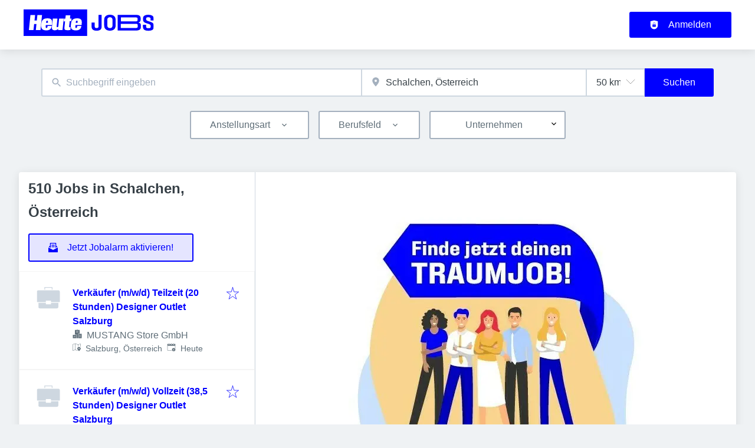

--- FILE ---
content_type: text/html; charset=utf-8
request_url: https://jobs.heute.at/jobs/schalchen
body_size: 58431
content:
<!DOCTYPE html><html class="frontend-heuteat" lang="de"><head><meta charSet="utf-8" data-next-head=""/><meta charSet="utf-8"/><meta name="viewport" content="width=device-width, initial-scale=1" data-next-head=""/><meta name="og:image" property="og:image" content="https://jobs.heute.at/static/og-image.jpg" data-next-head=""/><meta name="owner" content="jobiqo" data-next-head=""/><link rel="canonical" href="https://jobs.heute.at/jobs/schalchen" data-next-head=""/><meta name="description" content="510 Jobs in Schalchen, Österreich - Jobs suchen auf Heute-Jobs." data-next-head=""/><title data-next-head="">Jobs in Schalchen, Österreich | Heute-Jobs</title><link rel="preload" href="/static/nprogress.css" as="style"/><link rel="icon" type="image/svg+xml" href="/static/favicon.svg"/><link rel="icon" type="image/x-icon" href="/static/favicon.ico"/><link rel="mask-icon" href="/static/safari-pinned-tab.svg" color="#0000ff"/><link rel="apple-touch-icon" sizes="180x180" href="/static/apple-touch-icon.png"/><link rel="icon" type="image/png" sizes="32x32" href="/static/favicon-32x32.png"/><link rel="icon" type="image/png" sizes="16x16" href="/static/favicon-16x16.png"/><link rel="manifest" href="/static/site.webmanifest" crossorigin="use-credentials"/><meta name="msapplication-TileColor" content="#0000ff"/><meta name="theme-color" content="#0000ff"/><link rel="preload" href="https://data-196c083e38.heute.at/iomm/latest/manager/base/es6/bundle.js" as="script" id="IOMmBundle" crossorigin="anonymous"/><link rel="preload" href="https://data-196c083e38.heute.at/iomm/latest/bootstrap/loader.js" as="script" crossorigin="anonymous"/><link rel="preload" href="/_next/static/css/1081593ca6d816c4.css" as="style"/><link rel="preload" href="/_next/static/css/8d05d16f89265dca.css" as="style"/><link rel="preload" href="/_next/static/css/caa65bbeaec4ebc6.css" as="style"/><link rel="preload" href="/_next/static/css/543457fbe08838b3.css" as="style"/><link rel="preload" href="/_next/static/css/7daca570a42bc25b.css" as="style"/><link rel="preload" href="/_next/static/css/c3253c9fad67bb86.css" as="style"/><link rel="preload" href="/_next/static/css/d3a86da2012832c5.css" as="style"/><link rel="preload" href="/_next/static/css/fcf84dd66fa8b4a9.css" as="style"/><link rel="preload" href="/_next/static/css/8b3507495cac2ec6.css" as="style"/><link href="/fonts/font_styles.css" rel="stylesheet"/><link rel="stylesheet" href="/_next/static/css/1081593ca6d816c4.css" data-n-g=""/><link rel="stylesheet" href="/_next/static/css/8d05d16f89265dca.css" data-n-p=""/><link rel="stylesheet" href="/_next/static/css/caa65bbeaec4ebc6.css" data-n-p=""/><link rel="stylesheet" href="/_next/static/css/543457fbe08838b3.css" data-n-p=""/><link rel="stylesheet" href="/_next/static/css/7daca570a42bc25b.css" data-n-p=""/><link rel="stylesheet" href="/_next/static/css/c3253c9fad67bb86.css" data-n-p=""/><link rel="stylesheet" href="/_next/static/css/d3a86da2012832c5.css" data-n-p=""/><link rel="stylesheet" href="/_next/static/css/fcf84dd66fa8b4a9.css" data-n-p=""/><link rel="stylesheet" href="/_next/static/css/8b3507495cac2ec6.css" data-n-p=""/><noscript data-n-css=""></noscript><script defer="" noModule="" src="/_next/static/chunks/polyfills-42372ed130431b0a.js"></script><script src="/_next/static/chunks/webpack-76b99a7bf3c954c1.js" defer=""></script><script src="/_next/static/chunks/framework-964f88999d12323b.js" defer=""></script><script src="/_next/static/chunks/main-65d910b767ed077e.js" defer=""></script><script src="/_next/static/chunks/pages/_app-36ee8d2551cc6671.js" defer=""></script><script src="/_next/static/chunks/8230-e70dbad139d12c8a.js" defer=""></script><script src="/_next/static/chunks/4587-59ce867d84a3c6bc.js" defer=""></script><script src="/_next/static/chunks/319-cdc199e1ece6c10f.js" defer=""></script><script src="/_next/static/chunks/8693-627552f5b08a2643.js" defer=""></script><script src="/_next/static/chunks/8379-7afa18f52688137d.js" defer=""></script><script src="/_next/static/chunks/290-da64f52411a499e3.js" defer=""></script><script src="/_next/static/chunks/2400-b461f3208df4002f.js" defer=""></script><script src="/_next/static/chunks/5348-2e0bc7259959ebc1.js" defer=""></script><script src="/_next/static/chunks/4552-b49c4feb2688e010.js" defer=""></script><script src="/_next/static/chunks/8536-244a5eada7dc7091.js" defer=""></script><script src="/_next/static/chunks/4360-02f2675c177fa050.js" defer=""></script><script src="/_next/static/chunks/4860-c5668ab2de0bef94.js" defer=""></script><script src="/_next/static/chunks/9884-8de9b17c3d60dfe0.js" defer=""></script><script src="/_next/static/chunks/4003-d53d641de72cd157.js" defer=""></script><script src="/_next/static/chunks/4847-cc70c47c88c11823.js" defer=""></script><script src="/_next/static/chunks/2116-936998e009bbf448.js" defer=""></script><script src="/_next/static/chunks/565-455d18f4b0a2d438.js" defer=""></script><script src="/_next/static/chunks/5364-7122e6b68ed38929.js" defer=""></script><script src="/_next/static/chunks/6144-6969bdf22e06d29f.js" defer=""></script><script src="/_next/static/chunks/4020-210feb8159fe8a95.js" defer=""></script><script src="/_next/static/chunks/6951-779c4814de4f3a5f.js" defer=""></script><script src="/_next/static/chunks/2421-a980df85055ad698.js" defer=""></script><script src="/_next/static/chunks/572-9eb5d3d49b9bf235.js" defer=""></script><script src="/_next/static/chunks/3136-06b2f5a54423baf2.js" defer=""></script><script src="/_next/static/chunks/7782-35f02568b0b8bcfd.js" defer=""></script><script src="/_next/static/chunks/4645-4f6c9825a4384aad.js" defer=""></script><script src="/_next/static/chunks/7801-244d5bc8ea28497d.js" defer=""></script><script src="/_next/static/chunks/pages/jobs/%5B%5B...taxonomy%5D%5D-fc2c48b4276253f3.js" defer=""></script><script src="/_next/static/507vcWifIAo7RSJV15As-/_buildManifest.js" defer=""></script><script src="/_next/static/507vcWifIAo7RSJV15As-/_ssgManifest.js" defer=""></script></head><body><link rel="preload" as="image" href="/static/logo.svg"/><div id="__next"><div style="display:contents"></div><script type="application/ld+json">{"@context":"https://schema.org","@type":"Organization","url":"https://jobs.heute.at","logo":"https://jobs.heute.at/static/logo.svg","name":"Heute - Jobs","description":"Heute - Jobs"}</script><header><div class="visibility_hideDesktop__aQ5a0 "><div class="header_navblock__s8rws" data-testid="navbar"><div class="header_navblockContainer__D_Y51"><button><svg xmlns="http://www.w3.org/2000/svg" viewBox="0 0 32 32" width="30" height="30" aria-labelledby="" color="var(--color-primary)" class="" style="color:var(--color-primary);fill:var(--color-primary)" fill="var(--color-primary)"><title id="">Menu</title><g class="menu_left_svg__nc-icon-wrapper"><path data-color="color-2" d="M30 17H2a1 1 0 1 1 0-2h28a1 1 0 1 1 0 2z"></path><path d="M30 8H2a1 1 0 1 1 0-2h28a1 1 0 1 1 0 2zM16 26H2a1 1 0 1 1 0-2h14a1 1 0 1 1 0 2z"></path></g></svg></button><div><div class="jd-branding"><a class="jd-branding-logo" href="/"><span style="margin:0"><img style="min-height:40px" data-testid="branding-logo" src="/static/logo.svg" alt="Heute - Jobs"/></span></a></div></div><button><svg xmlns="http://www.w3.org/2000/svg" width="30" height="30" viewBox="0 0 24 24" aria-labelledby="" color="var(--color-primary)" class="" style="color:var(--color-primary);fill:var(--color-primary)" fill="var(--color-primary)"><title id="">Search</title><path d="M15.5 14h-.79l-.28-.27A6.471 6.471 0 0 0 16 9.5 6.5 6.5 0 1 0 9.5 16c1.61 0 3.09-.59 4.23-1.57l.27.28v.79l5 4.99L20.49 19l-4.99-5zm-6 0C7.01 14 5 11.99 5 9.5S7.01 5 9.5 5 14 7.01 14 9.5 11.99 14 9.5 14z"></path><path d="M0 0h24v24H0z" fill="none"></path></svg></button></div></div></div><div class="visibility_hideMobile__oJeQo "><div class="header_navblock__s8rws" data-testid="navbar"><div class="header_navblockContainer__D_Y51"><div class="flex-item-element
        
        m-sm-0
    
    
    
    mr-sm-6
        p-sm-0"><div class="jd-branding"><a class="jd-branding-logo" href="/"><span style="margin:0"><img style="min-height:40px" data-testid="branding-logo" src="/static/logo.svg" alt="Heute - Jobs"/></span></a></div></div><div class="flex-item-wrapper
      flex_flexItems__DhzIj
      
      
      flex_fw-sm-wrap__zQmr5
      flex_jc-sm-center__PKsCR flex_jc-md-center___E_7G flex_jc-lg-flex-start__o2ytn"><div class="flex-item-element
        mt-sm-4
    mb-sm-4"><div class="Alignment_alignCenter__P5Hgh Alignment_alignCenterDirectionRow__XgNsh"><span id="header-navigation" style="position:absolute;border:0;width:1px;height:1px;padding:0;margin:-1px;overflow:hidden;clip:rect(0, 0, 0, 0);white-space:nowrap;word-wrap:normal">Haupt-Navigation</span><nav aria-label="Main" data-orientation="horizontal" dir="ltr" aria-labelledby="header-navigation"><div style="position:relative"><ul data-orientation="horizontal" class="desktopMenu_list__78in6" dir="ltr"></ul></div></nav></div></div><div><a class="button_btn__gwtF3 button_linkBtn__bKpOa button_primary__ytRpZ button_raised__EpUfY btn--lg" data-test-id="button_sign_in" href="/user/login"><svg xmlns="http://www.w3.org/2000/svg" viewBox="0 0 64 64" width="1em" height="1em" aria-labelledby="" color="" class="icon-current-color" fill=""><title id="">Anmelden</title><g class="lock_svg__nc-icon-wrapper"><circle cx="32" cy="38" r="2"></circle><path d="m56.242 8.031-24-6a.968.968 0 0 0-.484 0l-24 6A1 1 0 0 0 7 9v28a25 25 0 0 0 50 0V9a1 1 0 0 0-.758-.969ZM25 23a7 7 0 0 1 14 0v5h-2v-5a5 5 0 0 0-10 0v5h-2Zm18 22a1 1 0 0 1-1 1H22a1 1 0 0 1-1-1V31a1 1 0 0 1 1-1h20a1 1 0 0 1 1 1Z"></path></g></svg><span>Anmelden</span></a></div></div></div></div></div></header><main><div class="Alignment_alignCenter__P5Hgh Alignment_alignCenterDirectionColumn__C7LJz"></div><div style="display:contents"></div><div class="main_main__DJ4PE main_mainLarge__rmHOL"><div class="flex-item-element
        mt-sm-8
    mb-sm-8"></div><div class=""><div class="flex-item-element
        mt-sm-6
    mb-sm-6"></div><form class="searchInput_wrapper__sJ7F1" data-test-id="search-form"><div class="formItemsInline_itemsWrapper__3D5Jw"><div class="formItemsInline_flexItems__urB23"><div class="flex-item-element
        
        
        
        
        
        flexItem_flexItem__0wD_n
        jcl-flex-item-element formItemsInline_childFlexItem__I_GuF"><div class="input_inputWrapper__fOd_p"><input class="input_input__6rus1 undefined" placeholder="Suchbegriff eingeben" size="60" value=""/></div></div><div class="flex-item-element
        
        
        
        
        
        flexItem_flexItem__0wD_n
        jcl-flex-item-element formItemsInline_childFlexItem__I_GuF"><div class="input_inputWrapper__fOd_p"><input class="input_input__6rus1 input_inputIconStart__wLNKL undefined" id="geoautocomplete" size="40" type="text" placeholder="Ort eingeben" autoComplete="off"/><div class="input_inputIcon__7GQjr input_iconStart__deaIG"><svg xmlns="http://www.w3.org/2000/svg" viewBox="0 0 64 64" xml:space="preserve" width="1em" height="1em" aria-labelledby="" color="var(--color-gray3)" class="" style="color:var(--color-gray3);fill:var(--color-gray3)" fill="var(--color-gray3)"><title id="">z.B. Wien</title><path d="M32 1C20.694 1 9 9.639 9 24.095 9 39.24 30.383 60.797 31.293 61.707a.997.997 0 0 0 1.414 0C33.617 60.797 55 39.24 55 24.095 55 9.639 43.306 1 32 1zm0 31a8 8 0 1 1 0-16 8 8 0 0 1 0 16z" class="marker_svg__nc-icon-wrapper"></path></svg></div></div></div><div class="flex-item-element
        
        
        
        
        
        flexItem_flexItem__0wD_n
        jcl-flex-item-element formItemsInline_childFlexItem__I_GuF"><div class="formItem_formItem__cwsfG"><div class="select_relative__K9qB2 jobiqo-select__wrapper"><select class="select_select__Lq7YX" id="radius" style="border-color:var(--select-border-color)"><option value="5"> 5 km</option><option value="25"> 25 km</option><option value="50" selected=""> 50 km</option><option value="100"> 100 km</option><option value="200"> 200 km</option></select><svg viewBox="0 0 20 20" preserveAspectRatio="none" width="16" fill="transparent" stroke="#979797" stroke-width="1.1px"><path d="M1,6 L10,15 L19,6"></path></svg></div></div></div><button type="submit" class="button_btn__gwtF3 button_primary__ytRpZ button_raised__EpUfY btn--lg"><span>Suchen</span></button></div></div></form><div class="flex-item-element
        mt-sm-4
    mb-sm-4"></div><div class="flex-item-element
        mt-sm-6
    mb-sm-6"></div><div class="visibility_hideDesktop__aQ5a0 "><button type="submit" class="button_btn__gwtF3 button_primary__ytRpZ button_block__vKUmv button_iconed__YzNN9 button_raised__EpUfY button_bordered__6mOB8 btn--lg"><svg xmlns="http://www.w3.org/2000/svg" viewBox="0 0 64 64" width="20" height="20" aria-labelledby="" color="" class="icon-current-color" fill=""><title id="">Open Filters</title><g class="filters_svg__nc-icon-wrapper"><path d="M13 32V3a1 1 0 0 0-2 0v29a1 1 0 0 0 2 0ZM13 61V49h7a1 1 0 0 0 1-1V38a1 1 0 0 0-1-1H4a1 1 0 0 0-1 1v10a1 1 0 0 0 1 1h7v12a1 1 0 0 0 2 0ZM51 3v29a1 1 0 0 0 2 0V3a1 1 0 0 0-2 0ZM43 38v10a1 1 0 0 0 1 1h7v12a1 1 0 0 0 2 0V49h7a1 1 0 0 0 1-1V38a1 1 0 0 0-1-1H44a1 1 0 0 0-1 1Z"></path><path data-color="color-2" d="M31 3v7a1 1 0 0 0 2 0V3a1 1 0 0 0-2 0ZM33 61V27h7a1 1 0 0 0 1-1V16a1 1 0 0 0-1-1H24a1 1 0 0 0-1 1v10a1 1 0 0 0 1 1h7v34a1 1 0 0 0 2 0Z"></path></g></svg><span>Filter einschalten</span></button></div><div class="flex-item-element
        mt-sm-6
    mb-sm-6"></div></div><div class="Alignment_alignCenter__P5Hgh Alignment_alignCenterDirectionColumn__C7LJz"><div class="watchado_watchado__OfpBE "><div id="wcd-root"></div></div></div></div><div class="flex-item-element
        mt-sm-8
    mb-sm-8"></div><div class="main_main__DJ4PE main_mainXLarge__J_O16"><div class="vcl-box
      box_box__OlC9O
      
      
      
      
      splitView_sideViewWrapper__Dsu8T  jcl-search-split-view" data-testid="box"><div class="splitView_sideViewSidebar__3tjNm"><div class="splitView_sideTitle__Bglvp"><h1><span>510 Jobs in Schalchen, Österreich</span></h1></div><span data-test-id="jobs_result_count" data-result-count="510"></span><div class="flex-item-element
        mt-sm-4
    mb-sm-4
        ml-sm-6"><button type="button" class="button_btn__gwtF3 button_primary__ytRpZ button_raised__EpUfY button_bordered__6mOB8 button_disabled__ShZII btn--lg" disabled=""><svg xmlns="http://www.w3.org/2000/svg" viewBox="0 0 24 24" xml:space="preserve" width="1em" height="1em" aria-labelledby="" color="" class="icon-current-color" fill=""><title id="">Jetzt Jobalarm aktivieren!</title><g class="envelope_svg__nc-icon-wrapper"><path d="M12.5 17.9c-.2.1-.3.1-.5.1s-.3 0-.5-.1L0 11.7V23c0 .6.4 1 1 1h22c.6 0 1-.4 1-1V11.7l-11.5 6.2z"></path><path d="M6 12.6V2h12v10.6l5.1-2.8L20 7.5V1c0-.6-.4-1-1-1H5c-.6 0-1 .4-1 1v6.6L.9 9.9 6 12.6z"></path><path data-color="color-2" d="M8 5h8v2H8zM8 9h8v2H8z"></path></g></svg><span>Jetzt Jobalarm aktivieren!</span></button><div class="flex-item-element
        mt-sm-6
    mb-sm-6"></div></div><div><div><div title="Verkäufer (m/w/d) Teilzeit (20 Stunden) Designer Outlet Salzburg" data-test-id="job-teaser-123356 " style="cursor:pointer;display:grid"><div class="jobTeaser_jobTeaserWrapper__7HfH9 jcl-job-teaser  " data-testid="jcl-job-teaser-wrapper"><div class="jcl-job-teaser-image"><div class="flex-item-wrapper
      flex_flexItems__DhzIj
      
      
      flex_fw-sm-wrap__zQmr5"><div style="width:50px;text-align:center"><svg xmlns="http://www.w3.org/2000/svg" viewBox="0 0 64 64" xml:space="preserve" width="40" height="40" aria-labelledby="" color="var(--color-gray2)" class="" style="color:var(--color-gray2);fill:var(--color-gray2)" fill="var(--color-gray2)"><title id="">Kein Logo verfügbar</title><g class="briefcase_svg__nc-icon-wrapper"><path data-color="color-2" d="M43 10h-2V5H23v5h-2V4a1 1 0 0 1 1-1h20a1 1 0 0 1 1 1v6zM39 46v3a1 1 0 0 1-1 1H26a1 1 0 0 1-1-1v-3H5v11a4 4 0 0 0 4 4h46a4 4 0 0 0 4-4V46H39z"></path><path d="M59 12H5a4 4 0 0 0-4 4v27a1 1 0 0 0 1 1h23v-3a1 1 0 0 1 1-1h12a1 1 0 0 1 1 1v3h23a1 1 0 0 0 1-1V16a4 4 0 0 0-4-4z"></path></g></svg></div></div></div><div class="jcl-job-teaser-content"><div class="jobTeaser_jobTeaserTitle__XIgud jcl-job-teaser-title"><a data-avoid-redirect="true" href="/job/verkaeufer-mwd-teilzeit-20-stunden-designer-outlet-salzburg-123356">Verkäufer (m/w/d) Teilzeit (20 Stunden) Designer Outlet Salzburg</a></div><div class="jcl-job-teaser-info"><div class="jobTeaser_jobTeaserCompany__RO4_j jcl-job-teaser-company"><span class="jobTeaser_jobTeaserIcon__tZFcu jobTeaser_jobTeaserIconHideMobile__lXpnd jcl-job-teaser-icon"><svg xmlns="http://www.w3.org/2000/svg" viewBox="0 0 64 64" width="1em" height="1em" aria-labelledby="" color="" class="icon-current-color" fill=""><g class="office_svg__nc-icon-wrapper"><path data-color="color-2" d="M47 7H33V2a1 1 0 1 0-2 0v5H17a1 1 0 0 0-1 1v30h9c1.654 0 3 1.346 3 3v22h8V34c0-1.654 1.346-3 3-3h9V8a1 1 0 0 0-1-1zm-8 17H25a1 1 0 1 1 0-2h14a1 1 0 1 1 0 2zm0-7H25a1 1 0 1 1 0-2h14a1 1 0 1 1 0 2z"></path><path d="M61 33H39a1 1 0 0 0-1 1v28a1 1 0 0 0 1 1h22a1 1 0 0 0 1-1V34a1 1 0 0 0-1-1zm-7 23h-8a1 1 0 1 1 0-2h8a1 1 0 1 1 0 2zm0-7h-8a1 1 0 1 1 0-2h8a1 1 0 1 1 0 2zm0-7h-8a1 1 0 1 1 0-2h8a1 1 0 1 1 0 2zM25 40H3a1 1 0 0 0-1 1v21a1 1 0 0 0 1 1h22a1 1 0 0 0 1-1V41a1 1 0 0 0-1-1zm-7 16h-8a1 1 0 1 1 0-2h8a1 1 0 1 1 0 2zm0-7h-8a1 1 0 1 1 0-2h8a1 1 0 1 1 0 2z"></path></g></svg></span><div class="jobTeaser_companyName___rhEr">MUSTANG Store GmbH</div></div><div class="flex-item-wrapper
      flex_flexItems__DhzIj
      
      flex_ai-sm-center__jTZ8a
      flex_fw-sm-wrap__zQmr5"><div class="jobTeaser_jobTeaserLocation__QTwy1 jcl-job-teaser-location" data-testid="jcl-job-teaser-location"><div class="flex-item-wrapper
      flex_flexItems__DhzIj
      
      flex_ai-sm-center__jTZ8a
      flex_fw-sm-nowrap__kS8fc"><span class="jobTeaser_jobTeaserIcon__tZFcu jobTeaser_jobTeaserIconHideMobile__lXpnd"><svg xmlns="http://www.w3.org/2000/svg" viewBox="0 0 64 64" width="1em" height="1em" aria-labelledby="" color="" class="icon-current-color" fill=""><title id="">location</title><g class="map_marker_svg__nc-icon-wrapper"><path d="m61.713 5.042-19.666 5.9-19.676-7.871a1.01 1.01 0 0 0-.658-.029l-20 6A1 1 0 0 0 1 10v48a1 1 0 0 0 1.287.958l19.666-5.9 16.676 6.67a1 1 0 0 0 .742-1.858L23 51.323V5.477l18 7.2V25a1 1 0 0 0 2 0V12.744l18-5.4V28a1 1 0 0 0 2 0V6a1 1 0 0 0-1.287-.958ZM21 51.256l-18 5.4V10.744l18-5.4Z"></path><path d="M50 30c-6.391 0-13 4.746-13 12.688 0 7.565 11.818 18.581 12.321 19.046a1 1 0 0 0 1.358 0C51.182 61.269 63 50.253 63 42.688 63 34.746 56.391 30 50 30Zm0 17a4 4 0 1 1 4-4 4 4 0 0 1-4 4Z" data-color="color-2"></path></g></svg></span><span class="popoverlist-no-list-item">Salzburg, Österreich</span></div></div><div class="jobTeaser_jobTeaserDate__aNE0m"><span class="jobTeaser_jobTeaserIcon__tZFcu jobTeaser_jobTeaserIconHideMobile__lXpnd"><svg xmlns="http://www.w3.org/2000/svg" viewBox="0 0 64 64" width="1em" height="1em" aria-labelledby="" color="" class="icon-current-color" fill=""><title id="">Veröffentlicht</title><g class="calendar_svg__nc-icon-wrapper"><path d="M32 12a1 1 0 0 1-1-1V2a1 1 0 0 1 2 0v9a1 1 0 0 1-1 1ZM15 12a1 1 0 0 1-1-1V2a1 1 0 0 1 2 0v9a1 1 0 0 1-1 1ZM49 12a1 1 0 0 1-1-1V2a1 1 0 0 1 2 0v9a1 1 0 0 1-1 1Z"></path><path d="M35.587 55H6a1 1 0 0 1-1-1V21a1 1 0 0 1 1-1h52a1 1 0 0 1 1 1v20.211a14.065 14.065 0 0 1 2 2.605V9a2 2 0 0 0-2-2h-7v4a3 3 0 0 1-6 0V7H35v4a3 3 0 0 1-6 0V7H18v4a3 3 0 0 1-6 0V7H5a2 2 0 0 0-2 2v46a2 2 0 0 0 2 2h31.365a13.972 13.972 0 0 1-.778-2Z"></path><path d="M49 39a12 12 0 1 0 12 12 12 12 0 0 0-12-12Zm5 13h-4v4a1 1 0 0 1-2 0v-4h-4a1 1 0 0 1 0-2h4v-4a1 1 0 0 1 2 0v4h4a1 1 0 0 1 0 2Z" data-color="color-2"></path></g></svg></span><span style="position:absolute;border:0;width:1px;height:1px;padding:0;margin:-1px;overflow:hidden;clip:rect(0, 0, 0, 0);white-space:nowrap;word-wrap:normal">Veröffentlicht<!-- -->:<!-- --> </span>Heute</div></div></div><div class="jobTeaser_jobTeaserOccupation__kIsbG jcl-job-teaser-occupation"></div><div class="jobTeaser_jobTeaserDescription__6HGLX jcl-job-teaser-description"></div></div><div class="flex-item-element
        
        
        
        
        
        flexItem_flexItem__0wD_n" style="flex:1"></div><div class="flex-item-wrapper
      flex_flexItems__DhzIj
      flex_fd-sm-column__T5mXM flex_fd-md-row__jrllk
      flex_ai-sm-flex-start__g4mYB
      flex_fw-sm-nowrap__kS8fc
      flex_jc-sm-space-between__AlsZO
      flex_gap-sm-5__yaBCH
      jobTeaser_jobTeaserActions__peBah"><div class="jobTeaser_featuredIcon__qFKl2  "></div><span class="jobTeaser_bookmarkIcon__tbfqU"><button data-testid="icon-button" title="merken" class="bookmark_iconWrapper__QQkQd" tabindex="0"><svg xmlns="http://www.w3.org/2000/svg" width="1em" height="1em" viewBox="0 0 64 64" aria-labelledby="" color="" class="icon-current-color" fill="" data-testid="star-line-icon"><path fill="none" stroke="currentColor" stroke-linecap="square" stroke-miterlimit="10" d="M32 6.833 38 26h20L42.108 37.941l6.246 19.226L32 45.285 15.646 57.167l6.246-19.226L6 26h20l6-19.167z" stroke-width="2"></path></svg></button></span></div></div></div></div><div><div title="Verkäufer (m/w/d) Vollzeit (38,5 Stunden) Designer Outlet Salzburg" data-test-id="job-teaser-123357 " style="cursor:pointer;display:grid"><div class="jobTeaser_jobTeaserWrapper__7HfH9 jcl-job-teaser  " data-testid="jcl-job-teaser-wrapper"><div class="jcl-job-teaser-image"><div class="flex-item-wrapper
      flex_flexItems__DhzIj
      
      
      flex_fw-sm-wrap__zQmr5"><div style="width:50px;text-align:center"><svg xmlns="http://www.w3.org/2000/svg" viewBox="0 0 64 64" xml:space="preserve" width="40" height="40" aria-labelledby="" color="var(--color-gray2)" class="" style="color:var(--color-gray2);fill:var(--color-gray2)" fill="var(--color-gray2)"><title id="">Kein Logo verfügbar</title><g class="briefcase_svg__nc-icon-wrapper"><path data-color="color-2" d="M43 10h-2V5H23v5h-2V4a1 1 0 0 1 1-1h20a1 1 0 0 1 1 1v6zM39 46v3a1 1 0 0 1-1 1H26a1 1 0 0 1-1-1v-3H5v11a4 4 0 0 0 4 4h46a4 4 0 0 0 4-4V46H39z"></path><path d="M59 12H5a4 4 0 0 0-4 4v27a1 1 0 0 0 1 1h23v-3a1 1 0 0 1 1-1h12a1 1 0 0 1 1 1v3h23a1 1 0 0 0 1-1V16a4 4 0 0 0-4-4z"></path></g></svg></div></div></div><div class="jcl-job-teaser-content"><div class="jobTeaser_jobTeaserTitle__XIgud jcl-job-teaser-title"><a data-avoid-redirect="true" href="/job/verkaeufer-mwd-vollzeit-385-stunden-designer-outlet-salzburg-123357">Verkäufer (m/w/d) Vollzeit (38,5 Stunden) Designer Outlet Salzburg</a></div><div class="jcl-job-teaser-info"><div class="jobTeaser_jobTeaserCompany__RO4_j jcl-job-teaser-company"><span class="jobTeaser_jobTeaserIcon__tZFcu jobTeaser_jobTeaserIconHideMobile__lXpnd jcl-job-teaser-icon"><svg xmlns="http://www.w3.org/2000/svg" viewBox="0 0 64 64" width="1em" height="1em" aria-labelledby="" color="" class="icon-current-color" fill=""><g class="office_svg__nc-icon-wrapper"><path data-color="color-2" d="M47 7H33V2a1 1 0 1 0-2 0v5H17a1 1 0 0 0-1 1v30h9c1.654 0 3 1.346 3 3v22h8V34c0-1.654 1.346-3 3-3h9V8a1 1 0 0 0-1-1zm-8 17H25a1 1 0 1 1 0-2h14a1 1 0 1 1 0 2zm0-7H25a1 1 0 1 1 0-2h14a1 1 0 1 1 0 2z"></path><path d="M61 33H39a1 1 0 0 0-1 1v28a1 1 0 0 0 1 1h22a1 1 0 0 0 1-1V34a1 1 0 0 0-1-1zm-7 23h-8a1 1 0 1 1 0-2h8a1 1 0 1 1 0 2zm0-7h-8a1 1 0 1 1 0-2h8a1 1 0 1 1 0 2zm0-7h-8a1 1 0 1 1 0-2h8a1 1 0 1 1 0 2zM25 40H3a1 1 0 0 0-1 1v21a1 1 0 0 0 1 1h22a1 1 0 0 0 1-1V41a1 1 0 0 0-1-1zm-7 16h-8a1 1 0 1 1 0-2h8a1 1 0 1 1 0 2zm0-7h-8a1 1 0 1 1 0-2h8a1 1 0 1 1 0 2z"></path></g></svg></span><div class="jobTeaser_companyName___rhEr">MUSTANG Store GmbH</div></div><div class="flex-item-wrapper
      flex_flexItems__DhzIj
      
      flex_ai-sm-center__jTZ8a
      flex_fw-sm-wrap__zQmr5"><div class="jobTeaser_jobTeaserLocation__QTwy1 jcl-job-teaser-location" data-testid="jcl-job-teaser-location"><div class="flex-item-wrapper
      flex_flexItems__DhzIj
      
      flex_ai-sm-center__jTZ8a
      flex_fw-sm-nowrap__kS8fc"><span class="jobTeaser_jobTeaserIcon__tZFcu jobTeaser_jobTeaserIconHideMobile__lXpnd"><svg xmlns="http://www.w3.org/2000/svg" viewBox="0 0 64 64" width="1em" height="1em" aria-labelledby="" color="" class="icon-current-color" fill=""><title id="">location</title><g class="map_marker_svg__nc-icon-wrapper"><path d="m61.713 5.042-19.666 5.9-19.676-7.871a1.01 1.01 0 0 0-.658-.029l-20 6A1 1 0 0 0 1 10v48a1 1 0 0 0 1.287.958l19.666-5.9 16.676 6.67a1 1 0 0 0 .742-1.858L23 51.323V5.477l18 7.2V25a1 1 0 0 0 2 0V12.744l18-5.4V28a1 1 0 0 0 2 0V6a1 1 0 0 0-1.287-.958ZM21 51.256l-18 5.4V10.744l18-5.4Z"></path><path d="M50 30c-6.391 0-13 4.746-13 12.688 0 7.565 11.818 18.581 12.321 19.046a1 1 0 0 0 1.358 0C51.182 61.269 63 50.253 63 42.688 63 34.746 56.391 30 50 30Zm0 17a4 4 0 1 1 4-4 4 4 0 0 1-4 4Z" data-color="color-2"></path></g></svg></span><span class="popoverlist-no-list-item">Salzburg, Österreich</span></div></div><div class="jobTeaser_jobTeaserDate__aNE0m"><span class="jobTeaser_jobTeaserIcon__tZFcu jobTeaser_jobTeaserIconHideMobile__lXpnd"><svg xmlns="http://www.w3.org/2000/svg" viewBox="0 0 64 64" width="1em" height="1em" aria-labelledby="" color="" class="icon-current-color" fill=""><title id="">Veröffentlicht</title><g class="calendar_svg__nc-icon-wrapper"><path d="M32 12a1 1 0 0 1-1-1V2a1 1 0 0 1 2 0v9a1 1 0 0 1-1 1ZM15 12a1 1 0 0 1-1-1V2a1 1 0 0 1 2 0v9a1 1 0 0 1-1 1ZM49 12a1 1 0 0 1-1-1V2a1 1 0 0 1 2 0v9a1 1 0 0 1-1 1Z"></path><path d="M35.587 55H6a1 1 0 0 1-1-1V21a1 1 0 0 1 1-1h52a1 1 0 0 1 1 1v20.211a14.065 14.065 0 0 1 2 2.605V9a2 2 0 0 0-2-2h-7v4a3 3 0 0 1-6 0V7H35v4a3 3 0 0 1-6 0V7H18v4a3 3 0 0 1-6 0V7H5a2 2 0 0 0-2 2v46a2 2 0 0 0 2 2h31.365a13.972 13.972 0 0 1-.778-2Z"></path><path d="M49 39a12 12 0 1 0 12 12 12 12 0 0 0-12-12Zm5 13h-4v4a1 1 0 0 1-2 0v-4h-4a1 1 0 0 1 0-2h4v-4a1 1 0 0 1 2 0v4h4a1 1 0 0 1 0 2Z" data-color="color-2"></path></g></svg></span><span style="position:absolute;border:0;width:1px;height:1px;padding:0;margin:-1px;overflow:hidden;clip:rect(0, 0, 0, 0);white-space:nowrap;word-wrap:normal">Veröffentlicht<!-- -->:<!-- --> </span>Heute</div></div></div><div class="jobTeaser_jobTeaserOccupation__kIsbG jcl-job-teaser-occupation"></div><div class="jobTeaser_jobTeaserDescription__6HGLX jcl-job-teaser-description"></div></div><div class="flex-item-element
        
        
        
        
        
        flexItem_flexItem__0wD_n" style="flex:1"></div><div class="flex-item-wrapper
      flex_flexItems__DhzIj
      flex_fd-sm-column__T5mXM flex_fd-md-row__jrllk
      flex_ai-sm-flex-start__g4mYB
      flex_fw-sm-nowrap__kS8fc
      flex_jc-sm-space-between__AlsZO
      flex_gap-sm-5__yaBCH
      jobTeaser_jobTeaserActions__peBah"><div class="jobTeaser_featuredIcon__qFKl2  "></div><span class="jobTeaser_bookmarkIcon__tbfqU"><button data-testid="icon-button" title="merken" class="bookmark_iconWrapper__QQkQd" tabindex="0"><svg xmlns="http://www.w3.org/2000/svg" width="1em" height="1em" viewBox="0 0 64 64" aria-labelledby="" color="" class="icon-current-color" fill="" data-testid="star-line-icon"><path fill="none" stroke="currentColor" stroke-linecap="square" stroke-miterlimit="10" d="M32 6.833 38 26h20L42.108 37.941l6.246 19.226L32 45.285 15.646 57.167l6.246-19.226L6 26h20l6-19.167z" stroke-width="2"></path></svg></button></span></div></div></div></div><div><div title="Sales Development Lead (SDR Lead), m/f/d, ab 30 Stunden, Salzburg" data-test-id="job-teaser-123352 " style="cursor:pointer;display:grid"><div class="jobTeaser_jobTeaserWrapper__7HfH9 jcl-job-teaser  " data-testid="jcl-job-teaser-wrapper"><div class="jcl-job-teaser-image"><div class="flex-item-wrapper
      flex_flexItems__DhzIj
      
      
      flex_fw-sm-wrap__zQmr5"><div style="width:50px;text-align:center"><svg xmlns="http://www.w3.org/2000/svg" viewBox="0 0 64 64" xml:space="preserve" width="40" height="40" aria-labelledby="" color="var(--color-gray2)" class="" style="color:var(--color-gray2);fill:var(--color-gray2)" fill="var(--color-gray2)"><title id="">Kein Logo verfügbar</title><g class="briefcase_svg__nc-icon-wrapper"><path data-color="color-2" d="M43 10h-2V5H23v5h-2V4a1 1 0 0 1 1-1h20a1 1 0 0 1 1 1v6zM39 46v3a1 1 0 0 1-1 1H26a1 1 0 0 1-1-1v-3H5v11a4 4 0 0 0 4 4h46a4 4 0 0 0 4-4V46H39z"></path><path d="M59 12H5a4 4 0 0 0-4 4v27a1 1 0 0 0 1 1h23v-3a1 1 0 0 1 1-1h12a1 1 0 0 1 1 1v3h23a1 1 0 0 0 1-1V16a4 4 0 0 0-4-4z"></path></g></svg></div></div></div><div class="jcl-job-teaser-content"><div class="jobTeaser_jobTeaserTitle__XIgud jcl-job-teaser-title"><a data-avoid-redirect="true" href="/job/sales-development-lead-sdr-lead-mfd-ab-30-stunden-salzburg-123352">Sales Development Lead (SDR Lead), m/f/d, ab 30 Stunden, Salzburg</a></div><div class="jcl-job-teaser-info"><div class="jobTeaser_jobTeaserCompany__RO4_j jcl-job-teaser-company"><span class="jobTeaser_jobTeaserIcon__tZFcu jobTeaser_jobTeaserIconHideMobile__lXpnd jcl-job-teaser-icon"><svg xmlns="http://www.w3.org/2000/svg" viewBox="0 0 64 64" width="1em" height="1em" aria-labelledby="" color="" class="icon-current-color" fill=""><g class="office_svg__nc-icon-wrapper"><path data-color="color-2" d="M47 7H33V2a1 1 0 1 0-2 0v5H17a1 1 0 0 0-1 1v30h9c1.654 0 3 1.346 3 3v22h8V34c0-1.654 1.346-3 3-3h9V8a1 1 0 0 0-1-1zm-8 17H25a1 1 0 1 1 0-2h14a1 1 0 1 1 0 2zm0-7H25a1 1 0 1 1 0-2h14a1 1 0 1 1 0 2z"></path><path d="M61 33H39a1 1 0 0 0-1 1v28a1 1 0 0 0 1 1h22a1 1 0 0 0 1-1V34a1 1 0 0 0-1-1zm-7 23h-8a1 1 0 1 1 0-2h8a1 1 0 1 1 0 2zm0-7h-8a1 1 0 1 1 0-2h8a1 1 0 1 1 0 2zm0-7h-8a1 1 0 1 1 0-2h8a1 1 0 1 1 0 2zM25 40H3a1 1 0 0 0-1 1v21a1 1 0 0 0 1 1h22a1 1 0 0 0 1-1V41a1 1 0 0 0-1-1zm-7 16h-8a1 1 0 1 1 0-2h8a1 1 0 1 1 0 2zm0-7h-8a1 1 0 1 1 0-2h8a1 1 0 1 1 0 2z"></path></g></svg></span><div class="jobTeaser_companyName___rhEr">hotelkit GmbH</div></div><div class="flex-item-wrapper
      flex_flexItems__DhzIj
      
      flex_ai-sm-center__jTZ8a
      flex_fw-sm-wrap__zQmr5"><div class="jobTeaser_jobTeaserLocation__QTwy1 jcl-job-teaser-location" data-testid="jcl-job-teaser-location"><div class="flex-item-wrapper
      flex_flexItems__DhzIj
      
      flex_ai-sm-center__jTZ8a
      flex_fw-sm-nowrap__kS8fc"><span class="jobTeaser_jobTeaserIcon__tZFcu jobTeaser_jobTeaserIconHideMobile__lXpnd"><svg xmlns="http://www.w3.org/2000/svg" viewBox="0 0 64 64" width="1em" height="1em" aria-labelledby="" color="" class="icon-current-color" fill=""><title id="">location</title><g class="map_marker_svg__nc-icon-wrapper"><path d="m61.713 5.042-19.666 5.9-19.676-7.871a1.01 1.01 0 0 0-.658-.029l-20 6A1 1 0 0 0 1 10v48a1 1 0 0 0 1.287.958l19.666-5.9 16.676 6.67a1 1 0 0 0 .742-1.858L23 51.323V5.477l18 7.2V25a1 1 0 0 0 2 0V12.744l18-5.4V28a1 1 0 0 0 2 0V6a1 1 0 0 0-1.287-.958ZM21 51.256l-18 5.4V10.744l18-5.4Z"></path><path d="M50 30c-6.391 0-13 4.746-13 12.688 0 7.565 11.818 18.581 12.321 19.046a1 1 0 0 0 1.358 0C51.182 61.269 63 50.253 63 42.688 63 34.746 56.391 30 50 30Zm0 17a4 4 0 1 1 4-4 4 4 0 0 1-4 4Z" data-color="color-2"></path></g></svg></span><span class="popoverlist-no-list-item">Salzburg, Österreich</span></div></div><div class="jobTeaser_jobTeaserDate__aNE0m"><span class="jobTeaser_jobTeaserIcon__tZFcu jobTeaser_jobTeaserIconHideMobile__lXpnd"><svg xmlns="http://www.w3.org/2000/svg" viewBox="0 0 64 64" width="1em" height="1em" aria-labelledby="" color="" class="icon-current-color" fill=""><title id="">Veröffentlicht</title><g class="calendar_svg__nc-icon-wrapper"><path d="M32 12a1 1 0 0 1-1-1V2a1 1 0 0 1 2 0v9a1 1 0 0 1-1 1ZM15 12a1 1 0 0 1-1-1V2a1 1 0 0 1 2 0v9a1 1 0 0 1-1 1ZM49 12a1 1 0 0 1-1-1V2a1 1 0 0 1 2 0v9a1 1 0 0 1-1 1Z"></path><path d="M35.587 55H6a1 1 0 0 1-1-1V21a1 1 0 0 1 1-1h52a1 1 0 0 1 1 1v20.211a14.065 14.065 0 0 1 2 2.605V9a2 2 0 0 0-2-2h-7v4a3 3 0 0 1-6 0V7H35v4a3 3 0 0 1-6 0V7H18v4a3 3 0 0 1-6 0V7H5a2 2 0 0 0-2 2v46a2 2 0 0 0 2 2h31.365a13.972 13.972 0 0 1-.778-2Z"></path><path d="M49 39a12 12 0 1 0 12 12 12 12 0 0 0-12-12Zm5 13h-4v4a1 1 0 0 1-2 0v-4h-4a1 1 0 0 1 0-2h4v-4a1 1 0 0 1 2 0v4h4a1 1 0 0 1 0 2Z" data-color="color-2"></path></g></svg></span><span style="position:absolute;border:0;width:1px;height:1px;padding:0;margin:-1px;overflow:hidden;clip:rect(0, 0, 0, 0);white-space:nowrap;word-wrap:normal">Veröffentlicht<!-- -->:<!-- --> </span>Heute</div></div></div><div class="jobTeaser_jobTeaserOccupation__kIsbG jcl-job-teaser-occupation"></div><div class="jobTeaser_jobTeaserDescription__6HGLX jcl-job-teaser-description"></div></div><div class="flex-item-element
        
        
        
        
        
        flexItem_flexItem__0wD_n" style="flex:1"></div><div class="flex-item-wrapper
      flex_flexItems__DhzIj
      flex_fd-sm-column__T5mXM flex_fd-md-row__jrllk
      flex_ai-sm-flex-start__g4mYB
      flex_fw-sm-nowrap__kS8fc
      flex_jc-sm-space-between__AlsZO
      flex_gap-sm-5__yaBCH
      jobTeaser_jobTeaserActions__peBah"><div class="jobTeaser_featuredIcon__qFKl2  "></div><span class="jobTeaser_bookmarkIcon__tbfqU"><button data-testid="icon-button" title="merken" class="bookmark_iconWrapper__QQkQd" tabindex="0"><svg xmlns="http://www.w3.org/2000/svg" width="1em" height="1em" viewBox="0 0 64 64" aria-labelledby="" color="" class="icon-current-color" fill="" data-testid="star-line-icon"><path fill="none" stroke="currentColor" stroke-linecap="square" stroke-miterlimit="10" d="M32 6.833 38 26h20L42.108 37.941l6.246 19.226L32 45.285 15.646 57.167l6.246-19.226L6 26h20l6-19.167z" stroke-width="2"></path></svg></button></span></div></div></div></div><div><div title="Anlagenführer Produktion mit Perspektive Schichtleitung" data-test-id="job-teaser-123339 " style="cursor:pointer;display:grid"><div class="jobTeaser_jobTeaserWrapper__7HfH9 jcl-job-teaser  " data-testid="jcl-job-teaser-wrapper"><div class="jcl-job-teaser-image"><div class="flex-item-wrapper
      flex_flexItems__DhzIj
      
      
      flex_fw-sm-wrap__zQmr5"><div style="width:50px;text-align:center"><svg xmlns="http://www.w3.org/2000/svg" viewBox="0 0 64 64" xml:space="preserve" width="40" height="40" aria-labelledby="" color="var(--color-gray2)" class="" style="color:var(--color-gray2);fill:var(--color-gray2)" fill="var(--color-gray2)"><title id="">Kein Logo verfügbar</title><g class="briefcase_svg__nc-icon-wrapper"><path data-color="color-2" d="M43 10h-2V5H23v5h-2V4a1 1 0 0 1 1-1h20a1 1 0 0 1 1 1v6zM39 46v3a1 1 0 0 1-1 1H26a1 1 0 0 1-1-1v-3H5v11a4 4 0 0 0 4 4h46a4 4 0 0 0 4-4V46H39z"></path><path d="M59 12H5a4 4 0 0 0-4 4v27a1 1 0 0 0 1 1h23v-3a1 1 0 0 1 1-1h12a1 1 0 0 1 1 1v3h23a1 1 0 0 0 1-1V16a4 4 0 0 0-4-4z"></path></g></svg></div></div></div><div class="jcl-job-teaser-content"><div class="jobTeaser_jobTeaserTitle__XIgud jcl-job-teaser-title"><a data-avoid-redirect="true" href="/job/anlagenfuehrer-produktion-mit-perspektive-schichtleitung-123339">Anlagenführer Produktion mit Perspektive Schichtleitung</a></div><div class="jcl-job-teaser-info"><div class="jobTeaser_jobTeaserCompany__RO4_j jcl-job-teaser-company"><span class="jobTeaser_jobTeaserIcon__tZFcu jobTeaser_jobTeaserIconHideMobile__lXpnd jcl-job-teaser-icon"><svg xmlns="http://www.w3.org/2000/svg" viewBox="0 0 64 64" width="1em" height="1em" aria-labelledby="" color="" class="icon-current-color" fill=""><g class="office_svg__nc-icon-wrapper"><path data-color="color-2" d="M47 7H33V2a1 1 0 1 0-2 0v5H17a1 1 0 0 0-1 1v30h9c1.654 0 3 1.346 3 3v22h8V34c0-1.654 1.346-3 3-3h9V8a1 1 0 0 0-1-1zm-8 17H25a1 1 0 1 1 0-2h14a1 1 0 1 1 0 2zm0-7H25a1 1 0 1 1 0-2h14a1 1 0 1 1 0 2z"></path><path d="M61 33H39a1 1 0 0 0-1 1v28a1 1 0 0 0 1 1h22a1 1 0 0 0 1-1V34a1 1 0 0 0-1-1zm-7 23h-8a1 1 0 1 1 0-2h8a1 1 0 1 1 0 2zm0-7h-8a1 1 0 1 1 0-2h8a1 1 0 1 1 0 2zm0-7h-8a1 1 0 1 1 0-2h8a1 1 0 1 1 0 2zM25 40H3a1 1 0 0 0-1 1v21a1 1 0 0 0 1 1h22a1 1 0 0 0 1-1V41a1 1 0 0 0-1-1zm-7 16h-8a1 1 0 1 1 0-2h8a1 1 0 1 1 0 2zm0-7h-8a1 1 0 1 1 0-2h8a1 1 0 1 1 0 2z"></path></g></svg></span><div class="jobTeaser_companyName___rhEr">binderholz</div></div><div class="flex-item-wrapper
      flex_flexItems__DhzIj
      
      flex_ai-sm-center__jTZ8a
      flex_fw-sm-wrap__zQmr5"><div class="jobTeaser_jobTeaserLocation__QTwy1 jcl-job-teaser-location" data-testid="jcl-job-teaser-location"><div class="flex-item-wrapper
      flex_flexItems__DhzIj
      
      flex_ai-sm-center__jTZ8a
      flex_fw-sm-nowrap__kS8fc"><span class="jobTeaser_jobTeaserIcon__tZFcu jobTeaser_jobTeaserIconHideMobile__lXpnd"><svg xmlns="http://www.w3.org/2000/svg" viewBox="0 0 64 64" width="1em" height="1em" aria-labelledby="" color="" class="icon-current-color" fill=""><title id="">location</title><g class="map_marker_svg__nc-icon-wrapper"><path d="m61.713 5.042-19.666 5.9-19.676-7.871a1.01 1.01 0 0 0-.658-.029l-20 6A1 1 0 0 0 1 10v48a1 1 0 0 0 1.287.958l19.666-5.9 16.676 6.67a1 1 0 0 0 .742-1.858L23 51.323V5.477l18 7.2V25a1 1 0 0 0 2 0V12.744l18-5.4V28a1 1 0 0 0 2 0V6a1 1 0 0 0-1.287-.958ZM21 51.256l-18 5.4V10.744l18-5.4Z"></path><path d="M50 30c-6.391 0-13 4.746-13 12.688 0 7.565 11.818 18.581 12.321 19.046a1 1 0 0 0 1.358 0C51.182 61.269 63 50.253 63 42.688 63 34.746 56.391 30 50 30Zm0 17a4 4 0 1 1 4-4 4 4 0 0 1-4 4Z" data-color="color-2"></path></g></svg></span><span class="popoverlist-no-list-item">Salzburg, Österreich</span></div></div><div class="jobTeaser_jobTeaserDate__aNE0m"><span class="jobTeaser_jobTeaserIcon__tZFcu jobTeaser_jobTeaserIconHideMobile__lXpnd"><svg xmlns="http://www.w3.org/2000/svg" viewBox="0 0 64 64" width="1em" height="1em" aria-labelledby="" color="" class="icon-current-color" fill=""><title id="">Veröffentlicht</title><g class="calendar_svg__nc-icon-wrapper"><path d="M32 12a1 1 0 0 1-1-1V2a1 1 0 0 1 2 0v9a1 1 0 0 1-1 1ZM15 12a1 1 0 0 1-1-1V2a1 1 0 0 1 2 0v9a1 1 0 0 1-1 1ZM49 12a1 1 0 0 1-1-1V2a1 1 0 0 1 2 0v9a1 1 0 0 1-1 1Z"></path><path d="M35.587 55H6a1 1 0 0 1-1-1V21a1 1 0 0 1 1-1h52a1 1 0 0 1 1 1v20.211a14.065 14.065 0 0 1 2 2.605V9a2 2 0 0 0-2-2h-7v4a3 3 0 0 1-6 0V7H35v4a3 3 0 0 1-6 0V7H18v4a3 3 0 0 1-6 0V7H5a2 2 0 0 0-2 2v46a2 2 0 0 0 2 2h31.365a13.972 13.972 0 0 1-.778-2Z"></path><path d="M49 39a12 12 0 1 0 12 12 12 12 0 0 0-12-12Zm5 13h-4v4a1 1 0 0 1-2 0v-4h-4a1 1 0 0 1 0-2h4v-4a1 1 0 0 1 2 0v4h4a1 1 0 0 1 0 2Z" data-color="color-2"></path></g></svg></span><span style="position:absolute;border:0;width:1px;height:1px;padding:0;margin:-1px;overflow:hidden;clip:rect(0, 0, 0, 0);white-space:nowrap;word-wrap:normal">Veröffentlicht<!-- -->:<!-- --> </span>Heute</div></div></div><div class="jobTeaser_jobTeaserOccupation__kIsbG jcl-job-teaser-occupation"></div><div class="jobTeaser_jobTeaserDescription__6HGLX jcl-job-teaser-description"></div></div><div class="flex-item-element
        
        
        
        
        
        flexItem_flexItem__0wD_n" style="flex:1"></div><div class="flex-item-wrapper
      flex_flexItems__DhzIj
      flex_fd-sm-column__T5mXM flex_fd-md-row__jrllk
      flex_ai-sm-flex-start__g4mYB
      flex_fw-sm-nowrap__kS8fc
      flex_jc-sm-space-between__AlsZO
      flex_gap-sm-5__yaBCH
      jobTeaser_jobTeaserActions__peBah"><div class="jobTeaser_featuredIcon__qFKl2  "></div><span class="jobTeaser_bookmarkIcon__tbfqU"><button data-testid="icon-button" title="merken" class="bookmark_iconWrapper__QQkQd" tabindex="0"><svg xmlns="http://www.w3.org/2000/svg" width="1em" height="1em" viewBox="0 0 64 64" aria-labelledby="" color="" class="icon-current-color" fill="" data-testid="star-line-icon"><path fill="none" stroke="currentColor" stroke-linecap="square" stroke-miterlimit="10" d="M32 6.833 38 26h20L42.108 37.941l6.246 19.226L32 45.285 15.646 57.167l6.246-19.226L6 26h20l6-19.167z" stroke-width="2"></path></svg></button></span></div></div></div></div><div><div title="Sales Consultant / Verkaufsberater (m/w/d) Teilzeit (30 Std.) Salzburg" data-test-id="job-teaser-123342 " style="cursor:pointer;display:grid"><div class="jobTeaser_jobTeaserWrapper__7HfH9 jcl-job-teaser  " data-testid="jcl-job-teaser-wrapper"><div class="jcl-job-teaser-image"><div class="flex-item-wrapper
      flex_flexItems__DhzIj
      
      
      flex_fw-sm-wrap__zQmr5"><div style="width:50px;text-align:center"><svg xmlns="http://www.w3.org/2000/svg" viewBox="0 0 64 64" xml:space="preserve" width="40" height="40" aria-labelledby="" color="var(--color-gray2)" class="" style="color:var(--color-gray2);fill:var(--color-gray2)" fill="var(--color-gray2)"><title id="">Kein Logo verfügbar</title><g class="briefcase_svg__nc-icon-wrapper"><path data-color="color-2" d="M43 10h-2V5H23v5h-2V4a1 1 0 0 1 1-1h20a1 1 0 0 1 1 1v6zM39 46v3a1 1 0 0 1-1 1H26a1 1 0 0 1-1-1v-3H5v11a4 4 0 0 0 4 4h46a4 4 0 0 0 4-4V46H39z"></path><path d="M59 12H5a4 4 0 0 0-4 4v27a1 1 0 0 0 1 1h23v-3a1 1 0 0 1 1-1h12a1 1 0 0 1 1 1v3h23a1 1 0 0 0 1-1V16a4 4 0 0 0-4-4z"></path></g></svg></div></div></div><div class="jcl-job-teaser-content"><div class="jobTeaser_jobTeaserTitle__XIgud jcl-job-teaser-title"><a data-avoid-redirect="true" href="/job/sales-consultant-verkaufsberater-mwd-teilzeit-30-std-salzburg-123342">Sales Consultant / Verkaufsberater (m/w/d) Teilzeit (30 Std.) Salzburg</a></div><div class="jcl-job-teaser-info"><div class="jobTeaser_jobTeaserCompany__RO4_j jcl-job-teaser-company"><span class="jobTeaser_jobTeaserIcon__tZFcu jobTeaser_jobTeaserIconHideMobile__lXpnd jcl-job-teaser-icon"><svg xmlns="http://www.w3.org/2000/svg" viewBox="0 0 64 64" width="1em" height="1em" aria-labelledby="" color="" class="icon-current-color" fill=""><g class="office_svg__nc-icon-wrapper"><path data-color="color-2" d="M47 7H33V2a1 1 0 1 0-2 0v5H17a1 1 0 0 0-1 1v30h9c1.654 0 3 1.346 3 3v22h8V34c0-1.654 1.346-3 3-3h9V8a1 1 0 0 0-1-1zm-8 17H25a1 1 0 1 1 0-2h14a1 1 0 1 1 0 2zm0-7H25a1 1 0 1 1 0-2h14a1 1 0 1 1 0 2z"></path><path d="M61 33H39a1 1 0 0 0-1 1v28a1 1 0 0 0 1 1h22a1 1 0 0 0 1-1V34a1 1 0 0 0-1-1zm-7 23h-8a1 1 0 1 1 0-2h8a1 1 0 1 1 0 2zm0-7h-8a1 1 0 1 1 0-2h8a1 1 0 1 1 0 2zm0-7h-8a1 1 0 1 1 0-2h8a1 1 0 1 1 0 2zM25 40H3a1 1 0 0 0-1 1v21a1 1 0 0 0 1 1h22a1 1 0 0 0 1-1V41a1 1 0 0 0-1-1zm-7 16h-8a1 1 0 1 1 0-2h8a1 1 0 1 1 0 2zm0-7h-8a1 1 0 1 1 0-2h8a1 1 0 1 1 0 2z"></path></g></svg></span><div class="jobTeaser_companyName___rhEr">Swarovski</div></div><div class="flex-item-wrapper
      flex_flexItems__DhzIj
      
      flex_ai-sm-center__jTZ8a
      flex_fw-sm-wrap__zQmr5"><div class="jobTeaser_jobTeaserLocation__QTwy1 jcl-job-teaser-location" data-testid="jcl-job-teaser-location"><div class="flex-item-wrapper
      flex_flexItems__DhzIj
      
      flex_ai-sm-center__jTZ8a
      flex_fw-sm-nowrap__kS8fc"><span class="jobTeaser_jobTeaserIcon__tZFcu jobTeaser_jobTeaserIconHideMobile__lXpnd"><svg xmlns="http://www.w3.org/2000/svg" viewBox="0 0 64 64" width="1em" height="1em" aria-labelledby="" color="" class="icon-current-color" fill=""><title id="">location</title><g class="map_marker_svg__nc-icon-wrapper"><path d="m61.713 5.042-19.666 5.9-19.676-7.871a1.01 1.01 0 0 0-.658-.029l-20 6A1 1 0 0 0 1 10v48a1 1 0 0 0 1.287.958l19.666-5.9 16.676 6.67a1 1 0 0 0 .742-1.858L23 51.323V5.477l18 7.2V25a1 1 0 0 0 2 0V12.744l18-5.4V28a1 1 0 0 0 2 0V6a1 1 0 0 0-1.287-.958ZM21 51.256l-18 5.4V10.744l18-5.4Z"></path><path d="M50 30c-6.391 0-13 4.746-13 12.688 0 7.565 11.818 18.581 12.321 19.046a1 1 0 0 0 1.358 0C51.182 61.269 63 50.253 63 42.688 63 34.746 56.391 30 50 30Zm0 17a4 4 0 1 1 4-4 4 4 0 0 1-4 4Z" data-color="color-2"></path></g></svg></span><span class="popoverlist-no-list-item">Salzburg, Österreich</span></div></div><div class="jobTeaser_jobTeaserDate__aNE0m"><span class="jobTeaser_jobTeaserIcon__tZFcu jobTeaser_jobTeaserIconHideMobile__lXpnd"><svg xmlns="http://www.w3.org/2000/svg" viewBox="0 0 64 64" width="1em" height="1em" aria-labelledby="" color="" class="icon-current-color" fill=""><title id="">Veröffentlicht</title><g class="calendar_svg__nc-icon-wrapper"><path d="M32 12a1 1 0 0 1-1-1V2a1 1 0 0 1 2 0v9a1 1 0 0 1-1 1ZM15 12a1 1 0 0 1-1-1V2a1 1 0 0 1 2 0v9a1 1 0 0 1-1 1ZM49 12a1 1 0 0 1-1-1V2a1 1 0 0 1 2 0v9a1 1 0 0 1-1 1Z"></path><path d="M35.587 55H6a1 1 0 0 1-1-1V21a1 1 0 0 1 1-1h52a1 1 0 0 1 1 1v20.211a14.065 14.065 0 0 1 2 2.605V9a2 2 0 0 0-2-2h-7v4a3 3 0 0 1-6 0V7H35v4a3 3 0 0 1-6 0V7H18v4a3 3 0 0 1-6 0V7H5a2 2 0 0 0-2 2v46a2 2 0 0 0 2 2h31.365a13.972 13.972 0 0 1-.778-2Z"></path><path d="M49 39a12 12 0 1 0 12 12 12 12 0 0 0-12-12Zm5 13h-4v4a1 1 0 0 1-2 0v-4h-4a1 1 0 0 1 0-2h4v-4a1 1 0 0 1 2 0v4h4a1 1 0 0 1 0 2Z" data-color="color-2"></path></g></svg></span><span style="position:absolute;border:0;width:1px;height:1px;padding:0;margin:-1px;overflow:hidden;clip:rect(0, 0, 0, 0);white-space:nowrap;word-wrap:normal">Veröffentlicht<!-- -->:<!-- --> </span>Heute</div></div></div><div class="jobTeaser_jobTeaserOccupation__kIsbG jcl-job-teaser-occupation"></div><div class="jobTeaser_jobTeaserDescription__6HGLX jcl-job-teaser-description"></div></div><div class="flex-item-element
        
        
        
        
        
        flexItem_flexItem__0wD_n" style="flex:1"></div><div class="flex-item-wrapper
      flex_flexItems__DhzIj
      flex_fd-sm-column__T5mXM flex_fd-md-row__jrllk
      flex_ai-sm-flex-start__g4mYB
      flex_fw-sm-nowrap__kS8fc
      flex_jc-sm-space-between__AlsZO
      flex_gap-sm-5__yaBCH
      jobTeaser_jobTeaserActions__peBah"><div class="jobTeaser_featuredIcon__qFKl2  "></div><span class="jobTeaser_bookmarkIcon__tbfqU"><button data-testid="icon-button" title="merken" class="bookmark_iconWrapper__QQkQd" tabindex="0"><svg xmlns="http://www.w3.org/2000/svg" width="1em" height="1em" viewBox="0 0 64 64" aria-labelledby="" color="" class="icon-current-color" fill="" data-testid="star-line-icon"><path fill="none" stroke="currentColor" stroke-linecap="square" stroke-miterlimit="10" d="M32 6.833 38 26h20L42.108 37.941l6.246 19.226L32 45.285 15.646 57.167l6.246-19.226L6 26h20l6-19.167z" stroke-width="2"></path></svg></button></span></div></div></div></div><div><div title="Verkäuferin 15h" data-test-id="job-teaser-123336 " style="cursor:pointer;display:grid"><div class="jobTeaser_jobTeaserWrapper__7HfH9 jcl-job-teaser  " data-testid="jcl-job-teaser-wrapper"><div class="jcl-job-teaser-image"><div class="flex-item-wrapper
      flex_flexItems__DhzIj
      
      
      flex_fw-sm-wrap__zQmr5"><div style="width:50px;text-align:center"><svg xmlns="http://www.w3.org/2000/svg" viewBox="0 0 64 64" xml:space="preserve" width="40" height="40" aria-labelledby="" color="var(--color-gray2)" class="" style="color:var(--color-gray2);fill:var(--color-gray2)" fill="var(--color-gray2)"><title id="">Kein Logo verfügbar</title><g class="briefcase_svg__nc-icon-wrapper"><path data-color="color-2" d="M43 10h-2V5H23v5h-2V4a1 1 0 0 1 1-1h20a1 1 0 0 1 1 1v6zM39 46v3a1 1 0 0 1-1 1H26a1 1 0 0 1-1-1v-3H5v11a4 4 0 0 0 4 4h46a4 4 0 0 0 4-4V46H39z"></path><path d="M59 12H5a4 4 0 0 0-4 4v27a1 1 0 0 0 1 1h23v-3a1 1 0 0 1 1-1h12a1 1 0 0 1 1 1v3h23a1 1 0 0 0 1-1V16a4 4 0 0 0-4-4z"></path></g></svg></div></div></div><div class="jcl-job-teaser-content"><div class="jobTeaser_jobTeaserTitle__XIgud jcl-job-teaser-title"><a data-avoid-redirect="true" href="/job/verkaeuferin-15h-123336">Verkäuferin 15h</a></div><div class="jcl-job-teaser-info"><div class="jobTeaser_jobTeaserCompany__RO4_j jcl-job-teaser-company"><span class="jobTeaser_jobTeaserIcon__tZFcu jobTeaser_jobTeaserIconHideMobile__lXpnd jcl-job-teaser-icon"><svg xmlns="http://www.w3.org/2000/svg" viewBox="0 0 64 64" width="1em" height="1em" aria-labelledby="" color="" class="icon-current-color" fill=""><g class="office_svg__nc-icon-wrapper"><path data-color="color-2" d="M47 7H33V2a1 1 0 1 0-2 0v5H17a1 1 0 0 0-1 1v30h9c1.654 0 3 1.346 3 3v22h8V34c0-1.654 1.346-3 3-3h9V8a1 1 0 0 0-1-1zm-8 17H25a1 1 0 1 1 0-2h14a1 1 0 1 1 0 2zm0-7H25a1 1 0 1 1 0-2h14a1 1 0 1 1 0 2z"></path><path d="M61 33H39a1 1 0 0 0-1 1v28a1 1 0 0 0 1 1h22a1 1 0 0 0 1-1V34a1 1 0 0 0-1-1zm-7 23h-8a1 1 0 1 1 0-2h8a1 1 0 1 1 0 2zm0-7h-8a1 1 0 1 1 0-2h8a1 1 0 1 1 0 2zm0-7h-8a1 1 0 1 1 0-2h8a1 1 0 1 1 0 2zM25 40H3a1 1 0 0 0-1 1v21a1 1 0 0 0 1 1h22a1 1 0 0 0 1-1V41a1 1 0 0 0-1-1zm-7 16h-8a1 1 0 1 1 0-2h8a1 1 0 1 1 0 2zm0-7h-8a1 1 0 1 1 0-2h8a1 1 0 1 1 0 2z"></path></g></svg></span><div class="jobTeaser_companyName___rhEr">Hunkemöller</div></div><div class="flex-item-wrapper
      flex_flexItems__DhzIj
      
      flex_ai-sm-center__jTZ8a
      flex_fw-sm-wrap__zQmr5"><div class="jobTeaser_jobTeaserLocation__QTwy1 jcl-job-teaser-location" data-testid="jcl-job-teaser-location"><div class="flex-item-wrapper
      flex_flexItems__DhzIj
      
      flex_ai-sm-center__jTZ8a
      flex_fw-sm-nowrap__kS8fc"><span class="jobTeaser_jobTeaserIcon__tZFcu jobTeaser_jobTeaserIconHideMobile__lXpnd"><svg xmlns="http://www.w3.org/2000/svg" viewBox="0 0 64 64" width="1em" height="1em" aria-labelledby="" color="" class="icon-current-color" fill=""><title id="">location</title><g class="map_marker_svg__nc-icon-wrapper"><path d="m61.713 5.042-19.666 5.9-19.676-7.871a1.01 1.01 0 0 0-.658-.029l-20 6A1 1 0 0 0 1 10v48a1 1 0 0 0 1.287.958l19.666-5.9 16.676 6.67a1 1 0 0 0 .742-1.858L23 51.323V5.477l18 7.2V25a1 1 0 0 0 2 0V12.744l18-5.4V28a1 1 0 0 0 2 0V6a1 1 0 0 0-1.287-.958ZM21 51.256l-18 5.4V10.744l18-5.4Z"></path><path d="M50 30c-6.391 0-13 4.746-13 12.688 0 7.565 11.818 18.581 12.321 19.046a1 1 0 0 0 1.358 0C51.182 61.269 63 50.253 63 42.688 63 34.746 56.391 30 50 30Zm0 17a4 4 0 1 1 4-4 4 4 0 0 1-4 4Z" data-color="color-2"></path></g></svg></span><span class="popoverlist-no-list-item">Vöcklabruck, Österreich</span></div></div><div class="jobTeaser_jobTeaserDate__aNE0m"><span class="jobTeaser_jobTeaserIcon__tZFcu jobTeaser_jobTeaserIconHideMobile__lXpnd"><svg xmlns="http://www.w3.org/2000/svg" viewBox="0 0 64 64" width="1em" height="1em" aria-labelledby="" color="" class="icon-current-color" fill=""><title id="">Veröffentlicht</title><g class="calendar_svg__nc-icon-wrapper"><path d="M32 12a1 1 0 0 1-1-1V2a1 1 0 0 1 2 0v9a1 1 0 0 1-1 1ZM15 12a1 1 0 0 1-1-1V2a1 1 0 0 1 2 0v9a1 1 0 0 1-1 1ZM49 12a1 1 0 0 1-1-1V2a1 1 0 0 1 2 0v9a1 1 0 0 1-1 1Z"></path><path d="M35.587 55H6a1 1 0 0 1-1-1V21a1 1 0 0 1 1-1h52a1 1 0 0 1 1 1v20.211a14.065 14.065 0 0 1 2 2.605V9a2 2 0 0 0-2-2h-7v4a3 3 0 0 1-6 0V7H35v4a3 3 0 0 1-6 0V7H18v4a3 3 0 0 1-6 0V7H5a2 2 0 0 0-2 2v46a2 2 0 0 0 2 2h31.365a13.972 13.972 0 0 1-.778-2Z"></path><path d="M49 39a12 12 0 1 0 12 12 12 12 0 0 0-12-12Zm5 13h-4v4a1 1 0 0 1-2 0v-4h-4a1 1 0 0 1 0-2h4v-4a1 1 0 0 1 2 0v4h4a1 1 0 0 1 0 2Z" data-color="color-2"></path></g></svg></span><span style="position:absolute;border:0;width:1px;height:1px;padding:0;margin:-1px;overflow:hidden;clip:rect(0, 0, 0, 0);white-space:nowrap;word-wrap:normal">Veröffentlicht<!-- -->:<!-- --> </span>Heute</div></div></div><div class="jobTeaser_jobTeaserOccupation__kIsbG jcl-job-teaser-occupation"></div><div class="jobTeaser_jobTeaserDescription__6HGLX jcl-job-teaser-description"></div></div><div class="flex-item-element
        
        
        
        
        
        flexItem_flexItem__0wD_n" style="flex:1"></div><div class="flex-item-wrapper
      flex_flexItems__DhzIj
      flex_fd-sm-column__T5mXM flex_fd-md-row__jrllk
      flex_ai-sm-flex-start__g4mYB
      flex_fw-sm-nowrap__kS8fc
      flex_jc-sm-space-between__AlsZO
      flex_gap-sm-5__yaBCH
      jobTeaser_jobTeaserActions__peBah"><div class="jobTeaser_featuredIcon__qFKl2  "></div><span class="jobTeaser_bookmarkIcon__tbfqU"><button data-testid="icon-button" title="merken" class="bookmark_iconWrapper__QQkQd" tabindex="0"><svg xmlns="http://www.w3.org/2000/svg" width="1em" height="1em" viewBox="0 0 64 64" aria-labelledby="" color="" class="icon-current-color" fill="" data-testid="star-line-icon"><path fill="none" stroke="currentColor" stroke-linecap="square" stroke-miterlimit="10" d="M32 6.833 38 26h20L42.108 37.941l6.246 19.226L32 45.285 15.646 57.167l6.246-19.226L6 26h20l6-19.167z" stroke-width="2"></path></svg></button></span></div></div></div></div><div><div title="Monteur (m/w/d)" data-test-id="job-teaser-123320 " style="cursor:pointer;display:grid"><div class="jobTeaser_jobTeaserWrapper__7HfH9 jcl-job-teaser  " data-testid="jcl-job-teaser-wrapper"><div class="jcl-job-teaser-image"><div class="flex-item-wrapper
      flex_flexItems__DhzIj
      
      
      flex_fw-sm-wrap__zQmr5"><div style="width:50px;text-align:center"><svg xmlns="http://www.w3.org/2000/svg" viewBox="0 0 64 64" xml:space="preserve" width="40" height="40" aria-labelledby="" color="var(--color-gray2)" class="" style="color:var(--color-gray2);fill:var(--color-gray2)" fill="var(--color-gray2)"><title id="">Kein Logo verfügbar</title><g class="briefcase_svg__nc-icon-wrapper"><path data-color="color-2" d="M43 10h-2V5H23v5h-2V4a1 1 0 0 1 1-1h20a1 1 0 0 1 1 1v6zM39 46v3a1 1 0 0 1-1 1H26a1 1 0 0 1-1-1v-3H5v11a4 4 0 0 0 4 4h46a4 4 0 0 0 4-4V46H39z"></path><path d="M59 12H5a4 4 0 0 0-4 4v27a1 1 0 0 0 1 1h23v-3a1 1 0 0 1 1-1h12a1 1 0 0 1 1 1v3h23a1 1 0 0 0 1-1V16a4 4 0 0 0-4-4z"></path></g></svg></div></div></div><div class="jcl-job-teaser-content"><div class="jobTeaser_jobTeaserTitle__XIgud jcl-job-teaser-title"><a data-avoid-redirect="true" href="/job/monteur-mwd-123320">Monteur (m/w/d)</a></div><div class="jcl-job-teaser-info"><div class="jobTeaser_jobTeaserCompany__RO4_j jcl-job-teaser-company"><span class="jobTeaser_jobTeaserIcon__tZFcu jobTeaser_jobTeaserIconHideMobile__lXpnd jcl-job-teaser-icon"><svg xmlns="http://www.w3.org/2000/svg" viewBox="0 0 64 64" width="1em" height="1em" aria-labelledby="" color="" class="icon-current-color" fill=""><g class="office_svg__nc-icon-wrapper"><path data-color="color-2" d="M47 7H33V2a1 1 0 1 0-2 0v5H17a1 1 0 0 0-1 1v30h9c1.654 0 3 1.346 3 3v22h8V34c0-1.654 1.346-3 3-3h9V8a1 1 0 0 0-1-1zm-8 17H25a1 1 0 1 1 0-2h14a1 1 0 1 1 0 2zm0-7H25a1 1 0 1 1 0-2h14a1 1 0 1 1 0 2z"></path><path d="M61 33H39a1 1 0 0 0-1 1v28a1 1 0 0 0 1 1h22a1 1 0 0 0 1-1V34a1 1 0 0 0-1-1zm-7 23h-8a1 1 0 1 1 0-2h8a1 1 0 1 1 0 2zm0-7h-8a1 1 0 1 1 0-2h8a1 1 0 1 1 0 2zm0-7h-8a1 1 0 1 1 0-2h8a1 1 0 1 1 0 2zM25 40H3a1 1 0 0 0-1 1v21a1 1 0 0 0 1 1h22a1 1 0 0 0 1-1V41a1 1 0 0 0-1-1zm-7 16h-8a1 1 0 1 1 0-2h8a1 1 0 1 1 0 2zm0-7h-8a1 1 0 1 1 0-2h8a1 1 0 1 1 0 2z"></path></g></svg></span><div class="jobTeaser_companyName___rhEr">Trenkwalder Group</div></div><div class="flex-item-wrapper
      flex_flexItems__DhzIj
      
      flex_ai-sm-center__jTZ8a
      flex_fw-sm-wrap__zQmr5"><div class="jobTeaser_jobTeaserLocation__QTwy1 jcl-job-teaser-location" data-testid="jcl-job-teaser-location"><div class="flex-item-wrapper
      flex_flexItems__DhzIj
      
      flex_ai-sm-center__jTZ8a
      flex_fw-sm-nowrap__kS8fc"><span class="jobTeaser_jobTeaserIcon__tZFcu jobTeaser_jobTeaserIconHideMobile__lXpnd"><svg xmlns="http://www.w3.org/2000/svg" viewBox="0 0 64 64" width="1em" height="1em" aria-labelledby="" color="" class="icon-current-color" fill=""><title id="">location</title><g class="map_marker_svg__nc-icon-wrapper"><path d="m61.713 5.042-19.666 5.9-19.676-7.871a1.01 1.01 0 0 0-.658-.029l-20 6A1 1 0 0 0 1 10v48a1 1 0 0 0 1.287.958l19.666-5.9 16.676 6.67a1 1 0 0 0 .742-1.858L23 51.323V5.477l18 7.2V25a1 1 0 0 0 2 0V12.744l18-5.4V28a1 1 0 0 0 2 0V6a1 1 0 0 0-1.287-.958ZM21 51.256l-18 5.4V10.744l18-5.4Z"></path><path d="M50 30c-6.391 0-13 4.746-13 12.688 0 7.565 11.818 18.581 12.321 19.046a1 1 0 0 0 1.358 0C51.182 61.269 63 50.253 63 42.688 63 34.746 56.391 30 50 30Zm0 17a4 4 0 1 1 4-4 4 4 0 0 1-4 4Z" data-color="color-2"></path></g></svg></span><span class="popoverlist-no-list-item">5203 Köstendorf bei Salzburg, Österreich</span></div></div><div class="jobTeaser_jobTeaserDate__aNE0m"><span class="jobTeaser_jobTeaserIcon__tZFcu jobTeaser_jobTeaserIconHideMobile__lXpnd"><svg xmlns="http://www.w3.org/2000/svg" viewBox="0 0 64 64" width="1em" height="1em" aria-labelledby="" color="" class="icon-current-color" fill=""><title id="">Veröffentlicht</title><g class="calendar_svg__nc-icon-wrapper"><path d="M32 12a1 1 0 0 1-1-1V2a1 1 0 0 1 2 0v9a1 1 0 0 1-1 1ZM15 12a1 1 0 0 1-1-1V2a1 1 0 0 1 2 0v9a1 1 0 0 1-1 1ZM49 12a1 1 0 0 1-1-1V2a1 1 0 0 1 2 0v9a1 1 0 0 1-1 1Z"></path><path d="M35.587 55H6a1 1 0 0 1-1-1V21a1 1 0 0 1 1-1h52a1 1 0 0 1 1 1v20.211a14.065 14.065 0 0 1 2 2.605V9a2 2 0 0 0-2-2h-7v4a3 3 0 0 1-6 0V7H35v4a3 3 0 0 1-6 0V7H18v4a3 3 0 0 1-6 0V7H5a2 2 0 0 0-2 2v46a2 2 0 0 0 2 2h31.365a13.972 13.972 0 0 1-.778-2Z"></path><path d="M49 39a12 12 0 1 0 12 12 12 12 0 0 0-12-12Zm5 13h-4v4a1 1 0 0 1-2 0v-4h-4a1 1 0 0 1 0-2h4v-4a1 1 0 0 1 2 0v4h4a1 1 0 0 1 0 2Z" data-color="color-2"></path></g></svg></span><span style="position:absolute;border:0;width:1px;height:1px;padding:0;margin:-1px;overflow:hidden;clip:rect(0, 0, 0, 0);white-space:nowrap;word-wrap:normal">Veröffentlicht<!-- -->:<!-- --> </span>Gestern</div></div></div><div class="jobTeaser_jobTeaserOccupation__kIsbG jcl-job-teaser-occupation"></div><div class="jobTeaser_jobTeaserDescription__6HGLX jcl-job-teaser-description"></div></div><div class="flex-item-element
        
        
        
        
        
        flexItem_flexItem__0wD_n" style="flex:1"></div><div class="flex-item-wrapper
      flex_flexItems__DhzIj
      flex_fd-sm-column__T5mXM flex_fd-md-row__jrllk
      flex_ai-sm-flex-start__g4mYB
      flex_fw-sm-nowrap__kS8fc
      flex_jc-sm-space-between__AlsZO
      flex_gap-sm-5__yaBCH
      jobTeaser_jobTeaserActions__peBah"><div class="jobTeaser_featuredIcon__qFKl2  "></div><span class="jobTeaser_bookmarkIcon__tbfqU"><button data-testid="icon-button" title="merken" class="bookmark_iconWrapper__QQkQd" tabindex="0"><svg xmlns="http://www.w3.org/2000/svg" width="1em" height="1em" viewBox="0 0 64 64" aria-labelledby="" color="" class="icon-current-color" fill="" data-testid="star-line-icon"><path fill="none" stroke="currentColor" stroke-linecap="square" stroke-miterlimit="10" d="M32 6.833 38 26h20L42.108 37.941l6.246 19.226L32 45.285 15.646 57.167l6.246-19.226L6 26h20l6-19.167z" stroke-width="2"></path></svg></button></span></div></div></div></div><div><div title="Area Manager Sales B2B, OPUS und someday, Österreich, Showroom Salzburg, (m/w/d)" data-test-id="job-teaser-123296 " style="cursor:pointer;display:grid"><div class="jobTeaser_jobTeaserWrapper__7HfH9 jcl-job-teaser  " data-testid="jcl-job-teaser-wrapper"><div class="jcl-job-teaser-image"><div class="flex-item-wrapper
      flex_flexItems__DhzIj
      
      
      flex_fw-sm-wrap__zQmr5"><div style="width:50px;text-align:center"><svg xmlns="http://www.w3.org/2000/svg" viewBox="0 0 64 64" xml:space="preserve" width="40" height="40" aria-labelledby="" color="var(--color-gray2)" class="" style="color:var(--color-gray2);fill:var(--color-gray2)" fill="var(--color-gray2)"><title id="">Kein Logo verfügbar</title><g class="briefcase_svg__nc-icon-wrapper"><path data-color="color-2" d="M43 10h-2V5H23v5h-2V4a1 1 0 0 1 1-1h20a1 1 0 0 1 1 1v6zM39 46v3a1 1 0 0 1-1 1H26a1 1 0 0 1-1-1v-3H5v11a4 4 0 0 0 4 4h46a4 4 0 0 0 4-4V46H39z"></path><path d="M59 12H5a4 4 0 0 0-4 4v27a1 1 0 0 0 1 1h23v-3a1 1 0 0 1 1-1h12a1 1 0 0 1 1 1v3h23a1 1 0 0 0 1-1V16a4 4 0 0 0-4-4z"></path></g></svg></div></div></div><div class="jcl-job-teaser-content"><div class="jobTeaser_jobTeaserTitle__XIgud jcl-job-teaser-title"><a data-avoid-redirect="true" href="/job/area-manager-sales-b2b-opus-und-someday-oesterreich-showroom-salzburg-mwd-123296">Area Manager Sales B2B, OPUS und someday, Österreich, Showroom Salzburg, (m/w/d)</a></div><div class="jcl-job-teaser-info"><div class="jobTeaser_jobTeaserCompany__RO4_j jcl-job-teaser-company"><span class="jobTeaser_jobTeaserIcon__tZFcu jobTeaser_jobTeaserIconHideMobile__lXpnd jcl-job-teaser-icon"><svg xmlns="http://www.w3.org/2000/svg" viewBox="0 0 64 64" width="1em" height="1em" aria-labelledby="" color="" class="icon-current-color" fill=""><g class="office_svg__nc-icon-wrapper"><path data-color="color-2" d="M47 7H33V2a1 1 0 1 0-2 0v5H17a1 1 0 0 0-1 1v30h9c1.654 0 3 1.346 3 3v22h8V34c0-1.654 1.346-3 3-3h9V8a1 1 0 0 0-1-1zm-8 17H25a1 1 0 1 1 0-2h14a1 1 0 1 1 0 2zm0-7H25a1 1 0 1 1 0-2h14a1 1 0 1 1 0 2z"></path><path d="M61 33H39a1 1 0 0 0-1 1v28a1 1 0 0 0 1 1h22a1 1 0 0 0 1-1V34a1 1 0 0 0-1-1zm-7 23h-8a1 1 0 1 1 0-2h8a1 1 0 1 1 0 2zm0-7h-8a1 1 0 1 1 0-2h8a1 1 0 1 1 0 2zm0-7h-8a1 1 0 1 1 0-2h8a1 1 0 1 1 0 2zM25 40H3a1 1 0 0 0-1 1v21a1 1 0 0 0 1 1h22a1 1 0 0 0 1-1V41a1 1 0 0 0-1-1zm-7 16h-8a1 1 0 1 1 0-2h8a1 1 0 1 1 0 2zm0-7h-8a1 1 0 1 1 0-2h8a1 1 0 1 1 0 2z"></path></g></svg></span><div class="jobTeaser_companyName___rhEr">simplicity networks GmbH</div></div><div class="flex-item-wrapper
      flex_flexItems__DhzIj
      
      flex_ai-sm-center__jTZ8a
      flex_fw-sm-wrap__zQmr5"><div class="jobTeaser_jobTeaserLocation__QTwy1 jcl-job-teaser-location" data-testid="jcl-job-teaser-location"><div class="flex-item-wrapper
      flex_flexItems__DhzIj
      
      flex_ai-sm-center__jTZ8a
      flex_fw-sm-nowrap__kS8fc"><span class="jobTeaser_jobTeaserIcon__tZFcu jobTeaser_jobTeaserIconHideMobile__lXpnd"><svg xmlns="http://www.w3.org/2000/svg" viewBox="0 0 64 64" width="1em" height="1em" aria-labelledby="" color="" class="icon-current-color" fill=""><title id="">location</title><g class="map_marker_svg__nc-icon-wrapper"><path d="m61.713 5.042-19.666 5.9-19.676-7.871a1.01 1.01 0 0 0-.658-.029l-20 6A1 1 0 0 0 1 10v48a1 1 0 0 0 1.287.958l19.666-5.9 16.676 6.67a1 1 0 0 0 .742-1.858L23 51.323V5.477l18 7.2V25a1 1 0 0 0 2 0V12.744l18-5.4V28a1 1 0 0 0 2 0V6a1 1 0 0 0-1.287-.958ZM21 51.256l-18 5.4V10.744l18-5.4Z"></path><path d="M50 30c-6.391 0-13 4.746-13 12.688 0 7.565 11.818 18.581 12.321 19.046a1 1 0 0 0 1.358 0C51.182 61.269 63 50.253 63 42.688 63 34.746 56.391 30 50 30Zm0 17a4 4 0 1 1 4-4 4 4 0 0 1-4 4Z" data-color="color-2"></path></g></svg></span><span class="popoverlist-no-list-item">Salzburg, Österreich</span></div></div><div class="jobTeaser_jobTeaserDate__aNE0m"><span class="jobTeaser_jobTeaserIcon__tZFcu jobTeaser_jobTeaserIconHideMobile__lXpnd"><svg xmlns="http://www.w3.org/2000/svg" viewBox="0 0 64 64" width="1em" height="1em" aria-labelledby="" color="" class="icon-current-color" fill=""><title id="">Veröffentlicht</title><g class="calendar_svg__nc-icon-wrapper"><path d="M32 12a1 1 0 0 1-1-1V2a1 1 0 0 1 2 0v9a1 1 0 0 1-1 1ZM15 12a1 1 0 0 1-1-1V2a1 1 0 0 1 2 0v9a1 1 0 0 1-1 1ZM49 12a1 1 0 0 1-1-1V2a1 1 0 0 1 2 0v9a1 1 0 0 1-1 1Z"></path><path d="M35.587 55H6a1 1 0 0 1-1-1V21a1 1 0 0 1 1-1h52a1 1 0 0 1 1 1v20.211a14.065 14.065 0 0 1 2 2.605V9a2 2 0 0 0-2-2h-7v4a3 3 0 0 1-6 0V7H35v4a3 3 0 0 1-6 0V7H18v4a3 3 0 0 1-6 0V7H5a2 2 0 0 0-2 2v46a2 2 0 0 0 2 2h31.365a13.972 13.972 0 0 1-.778-2Z"></path><path d="M49 39a12 12 0 1 0 12 12 12 12 0 0 0-12-12Zm5 13h-4v4a1 1 0 0 1-2 0v-4h-4a1 1 0 0 1 0-2h4v-4a1 1 0 0 1 2 0v4h4a1 1 0 0 1 0 2Z" data-color="color-2"></path></g></svg></span><span style="position:absolute;border:0;width:1px;height:1px;padding:0;margin:-1px;overflow:hidden;clip:rect(0, 0, 0, 0);white-space:nowrap;word-wrap:normal">Veröffentlicht<!-- -->:<!-- --> </span>Gestern</div></div></div><div class="jobTeaser_jobTeaserOccupation__kIsbG jcl-job-teaser-occupation"></div><div class="jobTeaser_jobTeaserDescription__6HGLX jcl-job-teaser-description"></div></div><div class="flex-item-element
        
        
        
        
        
        flexItem_flexItem__0wD_n" style="flex:1"></div><div class="flex-item-wrapper
      flex_flexItems__DhzIj
      flex_fd-sm-column__T5mXM flex_fd-md-row__jrllk
      flex_ai-sm-flex-start__g4mYB
      flex_fw-sm-nowrap__kS8fc
      flex_jc-sm-space-between__AlsZO
      flex_gap-sm-5__yaBCH
      jobTeaser_jobTeaserActions__peBah"><div class="jobTeaser_featuredIcon__qFKl2  "></div><span class="jobTeaser_bookmarkIcon__tbfqU"><button data-testid="icon-button" title="merken" class="bookmark_iconWrapper__QQkQd" tabindex="0"><svg xmlns="http://www.w3.org/2000/svg" width="1em" height="1em" viewBox="0 0 64 64" aria-labelledby="" color="" class="icon-current-color" fill="" data-testid="star-line-icon"><path fill="none" stroke="currentColor" stroke-linecap="square" stroke-miterlimit="10" d="M32 6.833 38 26h20L42.108 37.941l6.246 19.226L32 45.285 15.646 57.167l6.246-19.226L6 26h20l6-19.167z" stroke-width="2"></path></svg></button></span></div></div></div></div><div><div title="Verkäufer / Modeberater in Teilzeit (w/m/d)" data-test-id="job-teaser-123262 " style="cursor:pointer;display:grid"><div class="jobTeaser_jobTeaserWrapper__7HfH9 jcl-job-teaser  " data-testid="jcl-job-teaser-wrapper"><div class="jcl-job-teaser-image"><div class="flex-item-wrapper
      flex_flexItems__DhzIj
      
      
      flex_fw-sm-wrap__zQmr5"><div style="width:50px;text-align:center"><svg xmlns="http://www.w3.org/2000/svg" viewBox="0 0 64 64" xml:space="preserve" width="40" height="40" aria-labelledby="" color="var(--color-gray2)" class="" style="color:var(--color-gray2);fill:var(--color-gray2)" fill="var(--color-gray2)"><title id="">Kein Logo verfügbar</title><g class="briefcase_svg__nc-icon-wrapper"><path data-color="color-2" d="M43 10h-2V5H23v5h-2V4a1 1 0 0 1 1-1h20a1 1 0 0 1 1 1v6zM39 46v3a1 1 0 0 1-1 1H26a1 1 0 0 1-1-1v-3H5v11a4 4 0 0 0 4 4h46a4 4 0 0 0 4-4V46H39z"></path><path d="M59 12H5a4 4 0 0 0-4 4v27a1 1 0 0 0 1 1h23v-3a1 1 0 0 1 1-1h12a1 1 0 0 1 1 1v3h23a1 1 0 0 0 1-1V16a4 4 0 0 0-4-4z"></path></g></svg></div></div></div><div class="jcl-job-teaser-content"><div class="jobTeaser_jobTeaserTitle__XIgud jcl-job-teaser-title"><a data-avoid-redirect="true" href="/job/verkaeufer-modeberater-teilzeit-wmd-123262">Verkäufer / Modeberater in Teilzeit (w/m/d)</a></div><div class="jcl-job-teaser-info"><div class="jobTeaser_jobTeaserCompany__RO4_j jcl-job-teaser-company"><span class="jobTeaser_jobTeaserIcon__tZFcu jobTeaser_jobTeaserIconHideMobile__lXpnd jcl-job-teaser-icon"><svg xmlns="http://www.w3.org/2000/svg" viewBox="0 0 64 64" width="1em" height="1em" aria-labelledby="" color="" class="icon-current-color" fill=""><g class="office_svg__nc-icon-wrapper"><path data-color="color-2" d="M47 7H33V2a1 1 0 1 0-2 0v5H17a1 1 0 0 0-1 1v30h9c1.654 0 3 1.346 3 3v22h8V34c0-1.654 1.346-3 3-3h9V8a1 1 0 0 0-1-1zm-8 17H25a1 1 0 1 1 0-2h14a1 1 0 1 1 0 2zm0-7H25a1 1 0 1 1 0-2h14a1 1 0 1 1 0 2z"></path><path d="M61 33H39a1 1 0 0 0-1 1v28a1 1 0 0 0 1 1h22a1 1 0 0 0 1-1V34a1 1 0 0 0-1-1zm-7 23h-8a1 1 0 1 1 0-2h8a1 1 0 1 1 0 2zm0-7h-8a1 1 0 1 1 0-2h8a1 1 0 1 1 0 2zm0-7h-8a1 1 0 1 1 0-2h8a1 1 0 1 1 0 2zM25 40H3a1 1 0 0 0-1 1v21a1 1 0 0 0 1 1h22a1 1 0 0 0 1-1V41a1 1 0 0 0-1-1zm-7 16h-8a1 1 0 1 1 0-2h8a1 1 0 1 1 0 2zm0-7h-8a1 1 0 1 1 0-2h8a1 1 0 1 1 0 2z"></path></g></svg></span><div class="jobTeaser_companyName___rhEr">Tally Weijl</div></div><div class="flex-item-wrapper
      flex_flexItems__DhzIj
      
      flex_ai-sm-center__jTZ8a
      flex_fw-sm-wrap__zQmr5"><div class="jobTeaser_jobTeaserLocation__QTwy1 jcl-job-teaser-location" data-testid="jcl-job-teaser-location"><div class="flex-item-wrapper
      flex_flexItems__DhzIj
      
      flex_ai-sm-center__jTZ8a
      flex_fw-sm-nowrap__kS8fc"><span class="jobTeaser_jobTeaserIcon__tZFcu jobTeaser_jobTeaserIconHideMobile__lXpnd"><svg xmlns="http://www.w3.org/2000/svg" viewBox="0 0 64 64" width="1em" height="1em" aria-labelledby="" color="" class="icon-current-color" fill=""><title id="">location</title><g class="map_marker_svg__nc-icon-wrapper"><path d="m61.713 5.042-19.666 5.9-19.676-7.871a1.01 1.01 0 0 0-.658-.029l-20 6A1 1 0 0 0 1 10v48a1 1 0 0 0 1.287.958l19.666-5.9 16.676 6.67a1 1 0 0 0 .742-1.858L23 51.323V5.477l18 7.2V25a1 1 0 0 0 2 0V12.744l18-5.4V28a1 1 0 0 0 2 0V6a1 1 0 0 0-1.287-.958ZM21 51.256l-18 5.4V10.744l18-5.4Z"></path><path d="M50 30c-6.391 0-13 4.746-13 12.688 0 7.565 11.818 18.581 12.321 19.046a1 1 0 0 0 1.358 0C51.182 61.269 63 50.253 63 42.688 63 34.746 56.391 30 50 30Zm0 17a4 4 0 1 1 4-4 4 4 0 0 1-4 4Z" data-color="color-2"></path></g></svg></span><span class="popoverlist-no-list-item">Salzburg, Österreich</span></div></div><div class="jobTeaser_jobTeaserDate__aNE0m"><span class="jobTeaser_jobTeaserIcon__tZFcu jobTeaser_jobTeaserIconHideMobile__lXpnd"><svg xmlns="http://www.w3.org/2000/svg" viewBox="0 0 64 64" width="1em" height="1em" aria-labelledby="" color="" class="icon-current-color" fill=""><title id="">Veröffentlicht</title><g class="calendar_svg__nc-icon-wrapper"><path d="M32 12a1 1 0 0 1-1-1V2a1 1 0 0 1 2 0v9a1 1 0 0 1-1 1ZM15 12a1 1 0 0 1-1-1V2a1 1 0 0 1 2 0v9a1 1 0 0 1-1 1ZM49 12a1 1 0 0 1-1-1V2a1 1 0 0 1 2 0v9a1 1 0 0 1-1 1Z"></path><path d="M35.587 55H6a1 1 0 0 1-1-1V21a1 1 0 0 1 1-1h52a1 1 0 0 1 1 1v20.211a14.065 14.065 0 0 1 2 2.605V9a2 2 0 0 0-2-2h-7v4a3 3 0 0 1-6 0V7H35v4a3 3 0 0 1-6 0V7H18v4a3 3 0 0 1-6 0V7H5a2 2 0 0 0-2 2v46a2 2 0 0 0 2 2h31.365a13.972 13.972 0 0 1-.778-2Z"></path><path d="M49 39a12 12 0 1 0 12 12 12 12 0 0 0-12-12Zm5 13h-4v4a1 1 0 0 1-2 0v-4h-4a1 1 0 0 1 0-2h4v-4a1 1 0 0 1 2 0v4h4a1 1 0 0 1 0 2Z" data-color="color-2"></path></g></svg></span><span style="position:absolute;border:0;width:1px;height:1px;padding:0;margin:-1px;overflow:hidden;clip:rect(0, 0, 0, 0);white-space:nowrap;word-wrap:normal">Veröffentlicht<!-- -->:<!-- --> </span>Gestern</div></div></div><div class="jobTeaser_jobTeaserOccupation__kIsbG jcl-job-teaser-occupation"></div><div class="jobTeaser_jobTeaserDescription__6HGLX jcl-job-teaser-description"></div></div><div class="flex-item-element
        
        
        
        
        
        flexItem_flexItem__0wD_n" style="flex:1"></div><div class="flex-item-wrapper
      flex_flexItems__DhzIj
      flex_fd-sm-column__T5mXM flex_fd-md-row__jrllk
      flex_ai-sm-flex-start__g4mYB
      flex_fw-sm-nowrap__kS8fc
      flex_jc-sm-space-between__AlsZO
      flex_gap-sm-5__yaBCH
      jobTeaser_jobTeaserActions__peBah"><div class="jobTeaser_featuredIcon__qFKl2  "></div><span class="jobTeaser_bookmarkIcon__tbfqU"><button data-testid="icon-button" title="merken" class="bookmark_iconWrapper__QQkQd" tabindex="0"><svg xmlns="http://www.w3.org/2000/svg" width="1em" height="1em" viewBox="0 0 64 64" aria-labelledby="" color="" class="icon-current-color" fill="" data-testid="star-line-icon"><path fill="none" stroke="currentColor" stroke-linecap="square" stroke-miterlimit="10" d="M32 6.833 38 26h20L42.108 37.941l6.246 19.226L32 45.285 15.646 57.167l6.246-19.226L6 26h20l6-19.167z" stroke-width="2"></path></svg></button></span></div></div></div></div><div><div title="Key Account Manager (m/w/d) im Bereich Lebensmitteleinzelhandel / Food Innovations" data-test-id="job-teaser-123263 " style="cursor:pointer;display:grid"><div class="jobTeaser_jobTeaserWrapper__7HfH9 jcl-job-teaser  " data-testid="jcl-job-teaser-wrapper"><div class="jcl-job-teaser-image"><div class="flex-item-wrapper
      flex_flexItems__DhzIj
      
      
      flex_fw-sm-wrap__zQmr5"><div style="width:50px;text-align:center"><svg xmlns="http://www.w3.org/2000/svg" viewBox="0 0 64 64" xml:space="preserve" width="40" height="40" aria-labelledby="" color="var(--color-gray2)" class="" style="color:var(--color-gray2);fill:var(--color-gray2)" fill="var(--color-gray2)"><title id="">Kein Logo verfügbar</title><g class="briefcase_svg__nc-icon-wrapper"><path data-color="color-2" d="M43 10h-2V5H23v5h-2V4a1 1 0 0 1 1-1h20a1 1 0 0 1 1 1v6zM39 46v3a1 1 0 0 1-1 1H26a1 1 0 0 1-1-1v-3H5v11a4 4 0 0 0 4 4h46a4 4 0 0 0 4-4V46H39z"></path><path d="M59 12H5a4 4 0 0 0-4 4v27a1 1 0 0 0 1 1h23v-3a1 1 0 0 1 1-1h12a1 1 0 0 1 1 1v3h23a1 1 0 0 0 1-1V16a4 4 0 0 0-4-4z"></path></g></svg></div></div></div><div class="jcl-job-teaser-content"><div class="jobTeaser_jobTeaserTitle__XIgud jcl-job-teaser-title"><a data-avoid-redirect="true" href="/job/key-account-manager-mwd-im-bereich-lebensmitteleinzelhandel-food-innovations-123263">Key Account Manager (m/w/d) im Bereich Lebensmitteleinzelhandel / Food Innovations</a></div><div class="jcl-job-teaser-info"><div class="jobTeaser_jobTeaserCompany__RO4_j jcl-job-teaser-company"><span class="jobTeaser_jobTeaserIcon__tZFcu jobTeaser_jobTeaserIconHideMobile__lXpnd jcl-job-teaser-icon"><svg xmlns="http://www.w3.org/2000/svg" viewBox="0 0 64 64" width="1em" height="1em" aria-labelledby="" color="" class="icon-current-color" fill=""><g class="office_svg__nc-icon-wrapper"><path data-color="color-2" d="M47 7H33V2a1 1 0 1 0-2 0v5H17a1 1 0 0 0-1 1v30h9c1.654 0 3 1.346 3 3v22h8V34c0-1.654 1.346-3 3-3h9V8a1 1 0 0 0-1-1zm-8 17H25a1 1 0 1 1 0-2h14a1 1 0 1 1 0 2zm0-7H25a1 1 0 1 1 0-2h14a1 1 0 1 1 0 2z"></path><path d="M61 33H39a1 1 0 0 0-1 1v28a1 1 0 0 0 1 1h22a1 1 0 0 0 1-1V34a1 1 0 0 0-1-1zm-7 23h-8a1 1 0 1 1 0-2h8a1 1 0 1 1 0 2zm0-7h-8a1 1 0 1 1 0-2h8a1 1 0 1 1 0 2zm0-7h-8a1 1 0 1 1 0-2h8a1 1 0 1 1 0 2zM25 40H3a1 1 0 0 0-1 1v21a1 1 0 0 0 1 1h22a1 1 0 0 0 1-1V41a1 1 0 0 0-1-1zm-7 16h-8a1 1 0 1 1 0-2h8a1 1 0 1 1 0 2zm0-7h-8a1 1 0 1 1 0-2h8a1 1 0 1 1 0 2z"></path></g></svg></span><div class="jobTeaser_companyName___rhEr">Biogena</div></div><div class="flex-item-wrapper
      flex_flexItems__DhzIj
      
      flex_ai-sm-center__jTZ8a
      flex_fw-sm-wrap__zQmr5"><div class="jobTeaser_jobTeaserLocation__QTwy1 jcl-job-teaser-location" data-testid="jcl-job-teaser-location"><div class="flex-item-wrapper
      flex_flexItems__DhzIj
      
      flex_ai-sm-center__jTZ8a
      flex_fw-sm-nowrap__kS8fc"><span class="jobTeaser_jobTeaserIcon__tZFcu jobTeaser_jobTeaserIconHideMobile__lXpnd"><svg xmlns="http://www.w3.org/2000/svg" viewBox="0 0 64 64" width="1em" height="1em" aria-labelledby="" color="" class="icon-current-color" fill=""><title id="">location</title><g class="map_marker_svg__nc-icon-wrapper"><path d="m61.713 5.042-19.666 5.9-19.676-7.871a1.01 1.01 0 0 0-.658-.029l-20 6A1 1 0 0 0 1 10v48a1 1 0 0 0 1.287.958l19.666-5.9 16.676 6.67a1 1 0 0 0 .742-1.858L23 51.323V5.477l18 7.2V25a1 1 0 0 0 2 0V12.744l18-5.4V28a1 1 0 0 0 2 0V6a1 1 0 0 0-1.287-.958ZM21 51.256l-18 5.4V10.744l18-5.4Z"></path><path d="M50 30c-6.391 0-13 4.746-13 12.688 0 7.565 11.818 18.581 12.321 19.046a1 1 0 0 0 1.358 0C51.182 61.269 63 50.253 63 42.688 63 34.746 56.391 30 50 30Zm0 17a4 4 0 1 1 4-4 4 4 0 0 1-4 4Z" data-color="color-2"></path></g></svg></span><span class="popoverlist-no-list-item">Salzburg, Österreich</span></div></div><div class="jobTeaser_jobTeaserDate__aNE0m"><span class="jobTeaser_jobTeaserIcon__tZFcu jobTeaser_jobTeaserIconHideMobile__lXpnd"><svg xmlns="http://www.w3.org/2000/svg" viewBox="0 0 64 64" width="1em" height="1em" aria-labelledby="" color="" class="icon-current-color" fill=""><title id="">Veröffentlicht</title><g class="calendar_svg__nc-icon-wrapper"><path d="M32 12a1 1 0 0 1-1-1V2a1 1 0 0 1 2 0v9a1 1 0 0 1-1 1ZM15 12a1 1 0 0 1-1-1V2a1 1 0 0 1 2 0v9a1 1 0 0 1-1 1ZM49 12a1 1 0 0 1-1-1V2a1 1 0 0 1 2 0v9a1 1 0 0 1-1 1Z"></path><path d="M35.587 55H6a1 1 0 0 1-1-1V21a1 1 0 0 1 1-1h52a1 1 0 0 1 1 1v20.211a14.065 14.065 0 0 1 2 2.605V9a2 2 0 0 0-2-2h-7v4a3 3 0 0 1-6 0V7H35v4a3 3 0 0 1-6 0V7H18v4a3 3 0 0 1-6 0V7H5a2 2 0 0 0-2 2v46a2 2 0 0 0 2 2h31.365a13.972 13.972 0 0 1-.778-2Z"></path><path d="M49 39a12 12 0 1 0 12 12 12 12 0 0 0-12-12Zm5 13h-4v4a1 1 0 0 1-2 0v-4h-4a1 1 0 0 1 0-2h4v-4a1 1 0 0 1 2 0v4h4a1 1 0 0 1 0 2Z" data-color="color-2"></path></g></svg></span><span style="position:absolute;border:0;width:1px;height:1px;padding:0;margin:-1px;overflow:hidden;clip:rect(0, 0, 0, 0);white-space:nowrap;word-wrap:normal">Veröffentlicht<!-- -->:<!-- --> </span>Gestern</div></div></div><div class="jobTeaser_jobTeaserOccupation__kIsbG jcl-job-teaser-occupation"></div><div class="jobTeaser_jobTeaserDescription__6HGLX jcl-job-teaser-description"></div></div><div class="flex-item-element
        
        
        
        
        
        flexItem_flexItem__0wD_n" style="flex:1"></div><div class="flex-item-wrapper
      flex_flexItems__DhzIj
      flex_fd-sm-column__T5mXM flex_fd-md-row__jrllk
      flex_ai-sm-flex-start__g4mYB
      flex_fw-sm-nowrap__kS8fc
      flex_jc-sm-space-between__AlsZO
      flex_gap-sm-5__yaBCH
      jobTeaser_jobTeaserActions__peBah"><div class="jobTeaser_featuredIcon__qFKl2  "></div><span class="jobTeaser_bookmarkIcon__tbfqU"><button data-testid="icon-button" title="merken" class="bookmark_iconWrapper__QQkQd" tabindex="0"><svg xmlns="http://www.w3.org/2000/svg" width="1em" height="1em" viewBox="0 0 64 64" aria-labelledby="" color="" class="icon-current-color" fill="" data-testid="star-line-icon"><path fill="none" stroke="currentColor" stroke-linecap="square" stroke-miterlimit="10" d="M32 6.833 38 26h20L42.108 37.941l6.246 19.226L32 45.285 15.646 57.167l6.246-19.226L6 26h20l6-19.167z" stroke-width="2"></path></svg></button></span></div></div></div></div></div><div class="Alignment_alignCenter__P5Hgh Alignment_alignCenterDirectionColumn__C7LJz"><div class="flex-item-element
        mt-sm-4
    mb-sm-4"></div><nav role="navigation"><ul class="Pager_pager__9AuYG"><li><div class="flex-item-element
        
        mt-sm-0
    mb-sm-0
    ml-sm-6
    mr-sm-5">1<!-- --> / <!-- -->51</div></li><li><a data-testid="pager_next" href="/jobs/schalchen?page=2"><svg xmlns="http://www.w3.org/2000/svg" width="1em" height="1em" viewBox="0 0 24 24" xml:space="preserve" aria-labelledby="" color="" class="icon-current-color" fill=""><title id="">Nächste</title><path d="M8.59 16.59 13.17 12 8.59 7.41 10 6l6 6-6 6-1.41-1.41z"></path><path fill="none" d="M0 0h24v24H0V0z"></path></svg></a></li></ul></nav></div></div><div class="splitView_sideViewMain__kONey splitView_sideViewMainNotInDetail__H7r7H"><div class="visibility_hideMobile__oJeQo "><div class="flex-item-element
        mt-sm-8
    mb-sm-8"></div><div class="jobSearchEmptyCustom_emptySearchWrapper__XPHxf"><img alt="Finde jetzt deinen TRAUMJOB!" loading="lazy" width="500" height="625" decoding="async" data-nimg="1" style="color:transparent" srcSet="/_next/image?url=%2Fstatic%2Fimages%2Fjob_search_empty.jpg&amp;w=640&amp;q=75 1x, /_next/image?url=%2Fstatic%2Fimages%2Fjob_search_empty.jpg&amp;w=1080&amp;q=75 2x" src="/_next/image?url=%2Fstatic%2Fimages%2Fjob_search_empty.jpg&amp;w=1080&amp;q=75"/></div></div></div></div><div class="Alignment_alignCenter__P5Hgh Alignment_alignCenterDirectionColumn__C7LJz"></div></div><div class="flex-item-element
        mb-sm-4
        mt-sm-8 mt-md-12"></div></main></div><script id="__NEXT_DATA__" type="application/json">{"props":{"authenticated":false,"user":null,"session":null,"messages":{"$gdpr_privacy_policy_link_label":"Datenschutz","403_page_applicant_message":"Bewerbern ist der Zugang zu dieser Seite nicht gestattet.","403_page_message":"Sie sind nicht berechtigt, auf diese Seite zuzugreifen.","403_page_recruiter_message":"Arbeitgebern ist der Zugriff auf diese Seite nicht gestattet.","403_page_redirect_button":"Zurück zur Startseite","403_page_title":"Verboten","500_page_apology_message":"Wir entschuldigen uns für die Unannehmlichkeiten, unser Team wurde benachrichtigt, {br} und wir arbeiten bereits daran.{br} Bitte versuchen Sie es später.","500_page_error_description":"Auf unserer Website ist etwas schief gelaufen.","500_page_redirect":"Zurück","500_page_title":"Interner Serverfehler","RECRUITER_CREDITS":"Guthaben","RECRUITER_SUBSCRIPTIONS":"Abonnements","accept":"Annehmen","accept_deletion":"Ja, löschen","access_denied_home":"Zurück zur Startseite","access_denied_icon":"Zugang verweigert","account_danger_zone":"Achtung","account_danger_zone_warning":"Das Löschen des Account ist unwiderruflich. Für mehr Informationen zum Datenschutz und zur Löschung des Account beachte {privacy_link}.","active_products_title":"Aktive Produkte","active_seeker":"Aktiv suchend","add":"Hinzufügen","add_another":"Weitere hinzufügen","add_email":"E-Mail hinzufügen","add_job":"Job hinzufügen","addons_job_link":"Upgrade hinzufügen","address_book_create_error":"Bei der Erstellung Ihrer Rechnungsinformation ist ein Fehler aufgetreten.","address_book_loading_error":"Es ist ein Fehler beim Laden Ihrer Adressen aufgetreten.","address_book_select_label":"Gespeicherte Adressen","adressfield_organization_description":"Geben Sie den Namen Ihres Unternehmens an.","adressfield_{fieldName}_description":"Geben Sie {fieldNameLower} an.","adressfield_{fieldName}_placeholder":"Geben Sie {fieldNameLower} an.","advertorial_label":"Advertorials","agency_recruiter_unassign_group":"Kein Unternehmen zugewiesen","ai_generate_job_description_button":"Mit KI generieren","ai_generate_job_description_button_stop":"Generierung stoppen","ai_generate_job_description_description":"Um die bestmögliche Genauigkeit bei der Erstellung der Ergebnisse zu erreichen, empfehlen wir, so viele Felder wie möglich auszufüllen. Sie können den Text jedoch auch einfach durch die Eingabe des Jobtitels erzeugen.","anonymous_application_warning":"Falls Sie ein Bewerberkonto haben, melden Sie sich bitte an, bevor Sie sich für deisen Job bewerben. {link}","app_generic_error":"Leider ist ein unerwarteter Fehler aufgetreten. Wir arbeiten an der Behebung des Fehlers. In der Zwischenzeit versuchen Sie bitte, die Seite neu zu laden oder {contactLink} uns falls der Fehler weiterhin auftritt.","app_layout_error":"Leider ist ein unerwarteter Fehler aufgetreten. Wir arbeiten an der Behebung des Fehlers. In der Zwischenzeit versuchen Sie bitte, die Seite neu zu laden oder {contactLink} uns falls der Fehler weiterhin auftritt.","app_layout_error_contact_label":"Kontakt","applicant":"Bewerber","applicant__recommender_default_description":"Stöbern Sie in der Zwischenzeit durch ähnliche Kandidaten - vielleicht wartet der passende bereits hier auf Sie.","applicant_dashboard_msg":"Das ist Ihr Dashboard. Hier werden alle relevanten Informationen über Bewerbungen und Jobs ausgetauscht.","applicant_info":"Du registrierst dich als Bewerber. Nach der Registrierung erhaltest du eine E-Mail zum Bestätigen.","applicant_not_yet_verified_message":"Dein Konto ist noch nicht verifiziert. Bitte öffne die erhaltene E-Mail und verifiziere dein Konto.{resendVerificationEmailComponent}","applicant_recent_resume_contact_title":"Aktuelle Kontaktanfragen","applicant_recommender_applicants_2_applicant_description":"Basierend auf diesem Lebenslauf finden Sie untenstehend weitere, ähnliche Kandidaten.","applicant_recommender_applicants_2_applicant_title":"Ähnliche Kandidaten basierend auf diesem Lebenslauf","applicant_recommender_default_title":"Ähnliche Kandidaten","applicant_resume_contact_approve_error":"Beim Bestätigen der Kontaktanfrage gab es ein Problem.","applicant_resume_contact_approve_success":"Kontaktanfrage bestätigt","applicant_resume_contact_approved_title":"Bestätigte Anfragen","applicant_resume_contact_deny_success":"Kontaktanfrage verweigert","applicant_resume_contact_list_empty":"Sie haben derzeit noch keine Lebenslauf-Kontakte","applicant_resume_contact_list_error":"Beim Laden Ihrer Kontaktanfragen gab es ein Problem.","applicant_resume_contact_pending_title":"Offene Anfragen","applicant_resume_contact_recent_list_empty":"Sie haben keine aktuellen ausstehenden Kontaktanfragen.","applicant_resume_contact_revoke_error":"Beim Zurückziehen der Bestätigung gab es ein Problem.","applicant_resume_contact_revoke_success":"Kontaktanfrage zurückgezogen","applicant_resume_contact_revoked_title":"Zurückgezogene Bestätigungen","applicant_resume_contact_show_all":"Alle anzeigen","applicant_resume_contact_unapproved_title":"Nicht genehmigte Kontaktanfragen","application_restricted":"Ihr Lebenslauf ist für diese Stelle nicht geeignet. Bitte stellen Sie sicher, dass Ihr Lebenslauf den Anforderungen dieser Position entspricht.","application_workflow_external":"Extern","application_workflow_internal":"Intern","application_workflow_none":"Keiner","application_workflow_quick_apply":"Expressbewerbung","apply":"Bewerben","archive_job_successfull":"Der Job wurde archiviert","arhive_job_link":"Archivieren","aside-navigation":"Seiten-Navigation","at":"bei","back":"Züruck","back_to_resume_search":"Zurück zur Lebenslaufsuche","back_to_search":"Zurück zur Jobsuche","blog_breadcrumbs_blog":"Blog","blog_error":"Beim Empfangen der Blog-Daten ist ein Fehler aufgetreten.","blog_popular_tags_title":"Beliebte Tags","blog_related_blogs_title":"Passende Blog-Artikel","blog_search":"Blogartikel durchsuchen...","blog_search_error":"Bei der Suche nach Blogeinträgen ist ein Fehler aufgetreten.","blog_search_no_results_found_icon_title":"Es wurden keine Blogeinträge gefunden.","blog_search_no_results_found_instructions":"Für das Suchwort wurden keine Blogeinträge gefunden.","blog_search_no_results_found_reset":"Suche zurücksetzen","blog_search_title_type":"Artikel","blog_see_more":"Weiterlesen","blog_share":"Blog {title} teilen","bluesky_logo":"Bluesky Logo","bookmark":"speichern","bookmark_jobs_confirm_remove":"Ja, jetzt löschen","bookmark_jobs_confirm_remove_label":"löschen","bookmark_jobs_confirm_remove_text":"Sind Sie sicher, dass Sie den Job aus der Merkliste entfernen wollen?","bookmark_resumes_confirm_remove":"Ja, entfernen","bookmark_resumes_confirm_remove_label":"entfernen","bookmark_resumes_confirm_remove_text":"Sind Sie sicher, dass Sie das Lesezeichen für den Lebenslauf entfernen möchten?","bookmarked":"gespeichert","bookmarked_jobs_add_success":"Job wurde erfolgreich der Merkliste hinzugefügt.","bookmarked_jobs_bookmark":"merken","bookmarked_jobs_bookmarked":"gemerkt","bookmarked_jobs_delete_error":"Beim Entfernen des Jobs aus der Merkliste ist ein Fehler aufgetreten.","bookmarked_jobs_detail_panel_instructions":"Um die Details der gemerkten Jobs zu sehen muss ein Job aus der Liste gewählt werden.","bookmarked_jobs_empty":"Es sind noch keine gemerkten Jobs vorhanden.","bookmarked_jobs_error":"Beim Abrufen der Job-Merkliste ist ein Fehler aufgetreten.","bookmarked_jobs_go_back_button":"zurück","bookmarked_jobs_go_to_job_search":"Zur Jobsuche gehen","bookmarked_jobs_remove_error":"Beim Speichern des Jobs in die Merkliste ist ein Fehler aufgetreten.","bookmarked_jobs_remove_success":"Job wurde aus deiner Merkliste entfernt.","bookmarked_jobs_view_title":"Job-Merkliste","bookmarked_resumes_empty":"Sie haben noch keine gespeicherten Lebensläufe","bookmarked_resumes_error":"Beim Abrufen der gespeicherten Lebensläufe ist ein Fehler aufgetreten.","bookmarked_resumes_go_to_resume_search":"Zur Lebenslaufsuche gehen","bookmarked_resumes_view_title":"Gespeicherte Lebensläufe","button_crop_apply_crop":"Ausschnitt anwenden","button_crop_remove_image":"Bild entfernen","cancel":"Abbrechen","cancel_loading":"Konto wird gelöscht","cancel_loading_msg":"Nach erfolgreicher Löschung werden Sie automatisch ausgeloggt.","cancel_logging_out":"Sie werden ausgeloggt","cancel_logging_out_msg":"Ihr Konto wurde erfolgreich gelöscht.","cancel_subscription":"Abonnement kündigen","cancel_subscription_alert_label":"Abonnement kündigen","cancel_subscription_info":"Wenn das Abonnement gekündigt wird, bleiben alle enthaltenen Funktionen bis {activeUntil} aktiv.","cart_default_message":"Einzelanzeige","cart_meta_available_credits":"Verfügbares Guthaben","cart_meta_available_job_slots":"Verfügbare Job Slots","cart_meta_data_flatrate_subscription":"Flatrate wird verwendet","cart_meta_default_product_price_free_plural":"{amount} Job Credits","cart_meta_default_product_price_free_singular":"{amount} Job Credit","cart_title":"Warenkorb","categories_badge_all":"Alle","change_email_form_description":"Aus Sicherheitsgründen muss das aktuelle Passwort eingeben werden, um die E-Mailadresse zu ändern.","change_email_form_icon":"E-Mail-Adresse ändern","change_email_form_title":"E-Mailadresse ändern","change_password_form_description":"Um das Passwort zu ändern, muss aus Sicherheitsgründen das aktuelle Passwort eingeben werden.","change_password_form_title":"Passwort ändern","checkout_billing_no_order_title":"Fast fertig!","checkout_coupons_description":"Bitte den Gutscheincode für Rabatte einfügen","checkout_coupons_field_desc":"Geben Sie den Gutscheincode an, den Sie erhalten haben, um einen Rabatt auf Ihre Bestellung zu erhalten.","checkout_coupons_field_title":"Gutscheincode","checkout_coupons_title":"Gutscheine","checkout_finish":"Abschließen","checkout_finish_text":"Es entstehen keine Kosten. Klicken Sie auf den Button, um die Bestellung abzuschließen.","checkout_no_order_continue_message":"Um den Bestellvorgang abzuschließen, klicken Sie bitte auf die Schaltfläche unten.","checkout_no_order_continue_message_free":"Bestellung wird abgeschlossen. Sie werden zu der Bestätigungsseite weitergeleitet.","checkout_payment_gateways_description":"Wählen Sie Ihre präferierte Zahlungsmethode","checkout_payment_gateways_title":"Zahlungsmethode","checkout_payment_submission_cancel":"Zurück zur Zahlungsinformation","checkout_submit_payment":"Weiter zur Zahlung","checkout_submit_payment_icon":"Zahlen","choose_file":"Datei auswählen","choose_file_btn_text":"Hochladen","choose_job_type":"Auswählen","click_here_to_download":"Jetzt herunterladen","close":"Schließen","cmp_preferences_button":"Cookie Einstellungen","company_base_profile_form_title":"Stammdatenprofil","company_base_profile_link":"Ihr Arbeitgeberprofil","company_base_profile_load_error":"Fehler beim Laden von Informationen des Stammdatenprofil.","company_detail_not_found":"Der gewünschte Arbeitgeber existiert nicht oder konnte nicht gefunden werden.","company_detail_not_found_title":"Der Arbeitgeber konnte nicht gefunden werden","company_redirect_to_company_profile_error_description":"Beim Laden Ihres Arbeitgeberprofils kam es zu einem Fehler.","company_redirect_to_company_profile_error_instructions":"Bitte nutzen Sie das Menü, um Ihr Arbeitgeberprofil aufzurufen.","company_redirect_to_company_profile_redirecting":"Weiterleitung zum Arbeitgeberprofil","config_facet_field_job_employment_type_title":"Anstellungsart","config_facet_field_job_experience_title":"Arbeitserfahrung","config_facet_field_job_occupational_field_parents_all_title":"Berufsfeld","config_facet_field_org_field_of_studies_parents_all_title":"Studienfach","config_facet_field_org_industry_title":"Industrie","config_facet_field_org_occupational_fields_parents_all_title":"Berufsfeld","config_facet_field_remote_option_title":"Home-Office Optionen","config_facet_field_resume_career_status_title":"Karrierestatus","config_facet_field_resume_edu_field_resume_edu_field_of_study_parents_all_title":"Studienfach","config_facet_field_resume_job_pref_occupation_title":"Berufsfeld","config_facet_field_resume_languages_title":"Sprachen","config_facet_field_resume_skills_parents_all_title":"Fähigkeiten","config_facet_job_industry_title":"Branchen","config_facet_job_organization_name_title":"Unternehmen","config_facet_resume_region_facet_title":"Region","config_form_attachments_description":"Stellen Sie Dateien bereit, die von den Benutzern heruntergeladen werden können. Unterstützte Dateitypen: .pdf, .jpg, .jpeg, .png, .webp. Maximale Upload-Größe 50 MB","config_form_attachments_name":"Anhänge","config_form_company_info_description":"Geben Sie Informationen zu Ihrem Unternehmen an. Diese Informationen werden öffentlich auf Ihrem Arbeitgeberprofil verwendet, sobald Sie dieses veröffentlichen.","config_form_company_info_name":"Unternehmensinformation","config_form_customer_profile_info_description":"Geben Sie die Rechnungsdaten an. Die hier angegebenen Informationen werden gesammelt und für Ihre Bestellungen verwendet.","config_form_customer_profile_info_name":"Kundenprofil","config_form_education_description":"Informiere Arbeitgeber über deine Ausbildung.","config_form_education_name":"Informationen zur Ausbildung","config_form_faq_description":"Fügen Sie häufig gestellte Fragen (FAQ) hinzu. Diese Fragen werden im FAQ-Bereich Ihres Profils angezeigt.","config_form_faq_name":"Häufig gestellte Fragen","config_form_further_locations_description":"Geben Sie Informationen über weitere Standorte an, an denen sich Ihr Unternehmen befindet. Diese werden in einer Karte auf Ihrer Profilseite angezeigt.","config_form_further_locations_name":"Weitere Standorte","config_form_job_application_options_description":"Geben Sie an, wie sich Bewerber*innen für diesen Job bewerben können.","config_form_job_application_options_name":"Bewerbungsprozess","config_form_job_categorization_description":"Geben Sie hier detailliertere Informationen über den Job an. Diese helfen, den Job richtig zu kategorisieren und machen Sie für Bewerber*innen bei der Jobsuche leichter zugänglich.","config_form_job_categorization_name":"Job-Kategorien","config_form_job_info_description":"Geben Sie Informationen über den Job an.","config_form_job_info_name":"Job-Information","config_form_job_location_description":"Geben Sie Informationen zum Dienstort an.","config_form_job_location_name":"Arbeitsort","config_form_job_preferences_description":"Füge Informationen zu deinen Jobvorstellungen hinzu.","config_form_job_preferences_name":"Gewünschte Jobbeschreibung","config_form_job_quick_apply_description":"Geben Sie Informationen zu den Schnellbewerbungsmöglichkeiten für diese Stelle an.","config_form_job_quick_apply_name":"Schnellbewerbung","config_form_job_schedule_description":"Geben Sie Informationen über das Veröffentlichungsdatum sowie die Laufzeit des Jobs an.","config_form_job_schedule_name":"Veröffentlichungsdatum \u0026 Laufzeit","config_form_languages_description":"Fügen Sie Informationen über Ihre Sprachkenntnisse und Ihrem Niveau der jeweiligen Sprache hinzu.","config_form_languages_name":"Informationen zu Sprachen","config_form_organization_about_us_description":"Geben Sie eine längere Beschreibung des Unternehmens an.","config_form_organization_about_us_name":"Über uns","config_form_organization_benefits_description":"Nennen Sie die Zusatzleistungen Ihres Unternehmens.","config_form_organization_benefits_name":"Zusatzleistungen","config_form_organization_contact_persons_description":"Machen Sie Angaben zu den Kontaktpersonen für mögliche Bewerber.","config_form_organization_contact_persons_name":"Kontaktpersonen","config_form_organization_gallery_description":"Stellen Sie Bilder Ihres Unternehmens zur Verfügung.","config_form_organization_gallery_name":"Bildergalerie","config_form_organization_info_description":"Geben Sie grundlegende Informationen zu Ihrem Unternehmen an, z. B. Name, Logo, Adresse und soziale Konten.","config_form_organization_info_name":"Informationen zum Arbeitgeber","config_form_personal_info_description":"Ausfüllen der persönlichen Informationen: Diese Informationen sind nicht öffentlich zugänglich und werden nur für die Verrechnung und andere kontobezogenen Aktionen verwendet.","config_form_personal_info_name":"Persönliche Infos","config_form_skills_description":"Informieren Sie Arbeitgeber über Ihre Fähigkeiten.","config_form_skills_name":"Informationen zu Fähigkeiten","config_form_videos_description":"Videos Ihres Unternehmens hinzufügen.","config_form_videos_name":"Video-Galerie","config_form_work_experience_description":"Geben Sie ausführliche Informationen über Ihre bisherigen Berufserfahrungen an.","config_form_work_experience_name":"Informationen zur Berufserfahrung","config_notify_interval_-1_name":"Keine Benachrichtigung","config_notify_interval_2628000_name":"Monatlich","config_notify_interval_604800_name":"Wöchentlich","config_notify_interval_86400_name":"Täglich","confirm_contact_request_no_approval":"Bestätigen","confirm_contact_request_no_approval_label":"Zugriff anfragen","confirm_contact_request_no_approval_text":"Möchten Sie wirklich Zugriff auf diesen Lebenslauf anfordern? Sie haben {credits} Guthaben","contact_body":"Geben Sie eine Nachricht ein","contact_email":"Geben Sie Ihre E-Mailadresse ein","contact_error":"Beim Senden Ihrer Nachricht ist ein Fehler aufgetreten. Bitte versuchen Sie es später erneut.","contact_label":"Kontaktnachricht senden","contact_message_copy":"Wählen Sie aus, ob Sie eine Kopie erhalten wollen","contact_name":"Geben Sie Ihren Namen ein","contact_request_approved":"Bestätigt","contact_request_body":"Geben Sie Ihre Nachricht ein","contact_request_body_desc":"Diese Nachricht ist optional und wird dem Bewerber gemeinsam mit der Kontaktanfrage zugesendet.","contact_request_body_label":"Nachricht","contact_request_button_create":"Kontaktanfrage versenden","contact_request_button_text":"Kontakt","contact_request_create_contact_error":"Fehler beim Erstellen der Kontaktanfrage.","contact_request_create_success":"Kontaktanfrage versendet","contact_request_credits_error":"Fehler beim Abfragen Ihres Guthabens","contact_request_flatrate_subscription_button_text":"Einladen","contact_request_form_title":"Kontaktanfrage versenden","contact_request_no_approval_create_success":"Zugriff gewährt","contact_request_no_credits_modal":"Sie brauchen Guthaben, um eine Kontaktanfrage zu erstellen. Bitte besuche Sie unsere Produktseite um Guthaben zu kaufen.","contact_request_no_credits_modal_action":"Guthaben kaufen","contact_request_no_need_approval":"Zugriff anfragen","contact_request_no_slots_modal":"Sie haben keine Slots, um eine Kontaktanfrage zu erstellen. Sie können Slots kaufen, indem Sie auf die Produktseite gehen.","contact_request_no_slots_modal_action":"Slots kaufen","contact_request_pending":"Offene Anfragen","contact_request_resume_flatrate_error":"Beim Abrufen der Daten Ihrer Abonnements ist ein Fehler aufgetreten.","contact_subject":"Geben Sie einen Betreff ein","contact_submit":"Senden","contact_success":"Ihre Nachricht wurde erfolgreich versendet.","count":"Anzahl","country_widget_description":"Geben Sie ein Land ein.","country_widget_label":"Land","cover_letter":"Anschreiben","cover_letter_placeholder_anonymous":"Sehr geehrte Damen und Herren, {br}Ich möchte mich auf die auf \"site\" ausgeschriebene Stelle {title} bewerben.{br}Um meine Bewerbung zu prüfen und mit mir Kontakt zu treten, verwenden Sie bitte die nachstehenden Informationen.{br} Ich freue mich auf Ihre Antwort.{br}Mit freundlichen Grüßen{br}","cover_letter_placeholder_applicant":"Sehr geehrte Damen und Herren, {br}Ich möchte mich auf die auf \"site\" ausgeschriebene Stelle {title} bewerben.{br}Um meine Bewerbung zu prüfen und mit mir Kontakt zu treten, verwenden Sie bitte die nachstehenden Informationen.{br} Ich freue mich auf Ihre Antwort.{br}Mit freundlichen Grüßen{br}{displayName}{br}{email}{br}{phone}{br}","cover_letter_required":"Anschreiben ist erforderlich","cover_letter_template_anonymous":"Sehr geehrte Damen und Herren, {br}Ich möchte mich auf die auf {site} ausgeschriebene Stelle {title} bewerben.{br}Um meine Bewerbung zu prüfen und mit mir Kontakt zu treten, verwenden Sie bitte die nachstehenden Informationen.{br} Ich freue mich auf Ihre Antwort.{br}Mit freundlichen Grüßen{br}","cover_letter_template_applicant":"Sehr geehrte Damen und Herren, {br}Hiermit bewerbe ich mich für den auf {site} ausgeschriebenen Job {title}.{br} Meine Kontaktinformationen finden Sie weiter unten.{br} Ich freue mich auf Ihre Antwort.{br}Mit freundlichen Grüßen{br}{displayName}{br}{email}{br}{phone}{br}","create_company_base_profile_success":"Stammdatenprofil wurde erfolgreich angelegt","create_gdpr_user_consent_error":"Fehler bei der Zustimmung der Datenschutzrichtlinien.","create_job_alert":"Jobalarm erstellen","create_job_application_email_already_taken":"Die E-Mailadresse {email} ist bereits vergeben.{br}Falls Sie bereits registriert sind, klicken Sie auf {login}, um mit Ihrer Bewerbung fortzufahren.","create_job_application_error":"Bei der Erstellung Ihres Jobs ist ein Fehler aufgetreten.","create_resume_alert":"Speichern","create_saved_search":"Erstellen","create_update_company_base_profile_error":"Stammdatenprofil wurde wegen einem Fehler nicht gespeichert","credit_recruiter_table_frontend_all":"Alle","credits_recruiter_table_empty":"Sie haben noch kein Guthaben verfügbar.","credits_recruiter_table_empty_action":"Guthaben kaufen","credits_recruiter_table_error":"Beim Abruf Ihres Guthabens ist ein Fehler aufgetreten.","credits_recruiter_title":"Mein Guthaben","current_profile":"Aktuelles Profil","current_search_reset":"Suche zurücksetzen","customer_profile_vat_eu_required":"MwSt. ist erforderlich","customer_profile_vat_eu_required_info":"Wenn Ihre Geschäftsadresse außerhalb unseres Tätigkeitsbereichs liegt und Sie keine Umsatzsteuer-Identifikationsnummer haben, wenden Sie sich bitte an {vat_contact_link}","cv_reupload_error":"Beim Importieren Ihres Lebenslaufes ist ein Fehler aufgetreten. Sie können Ihren Lebenslauf im Bereich \"Dokumente\" hochladen.","cv_reupload_import_label":"Importieren Sie Daten aus einer lokalen Datei (.pdf, .docx, .doc)","cv_reupload_import_placeholder":"Datei auswählen","cv_reupload_label":"Lebenslauf erneut hochladen","cv_reupload_success":"Lebenslauf erfolgreich hochgeladen","dashboard_login_required":"Bitte loggen Sie sich ein, um diese Seite zu besuchen","date_single_placeholder":"tt.mm.jjjj","date_until_today":"Bis heute","daterange_multiple_widget_add":"Zeitraum hinzufügen","daterange_multiple_widget_remove_period":"Entfernen","delete":"Löschen","delete_account":"Account löschen","delete_dialog_text":"Bist du dir sicher, dass du das löschen möchtest?","deny":"Ablehnen","down":"Nach unten","duplicate_job":"Job duplizieren","duplicate_job_dialog_text":"Sind Sie sicher, dass Sie diesen Job duplizieren wollen? Der neue Job bleibt im Status 'Entwurf'.","duplicate_job_link":"Duplizieren","duplicate_job_successfull":"Der Job wurde dupliziert","edit":"Bearbeiten","education_calendar_icon":"Datum","education_empty_enter":"Gib deine Ausbildungen ein","education_empty_text":"Gib Informationen zu deiner Ausbildung ein. Du kannst mehrere\r\nEinträge eingeben, um deine Erfahrungen zu präsentieren.","education_graduation_cap_icon":"Ausbildung","education_map_marker_icon":"Ort","education_office_icon":"Institution","email":"E-Mail","email_placeholder":"Geben Sie eine E-Mailadresse ein","email_required":"E-Mail ist erforderlich","email_validation":"Die Eingabe muss als E-Mail formatiert werden","email_validation_format":"Bitte geben Sie eine gültige E-Mail-Adresse an","empty_search":"Es wurden keine Ergebnisse für Ihre Suche gefunden.","empty_search_recruiter":"Für die ausgewählten Kriterien wurden keine Stellen gefunden.","empty_search_title":"Für diese Suche wurden keine Ergebnisse gefunden.","end":"Ende","env_indicator_development":"Development environment","env_indicator_staging":"Test-Umgebung","error_back_to_home":"Zurück zur Startseite","error_contact_label":"Kontakt","export_loading":"Daten exportieren...","extra_filters_apply":"Anwenden","extra_filters_clear":"Alle löschen","facebook_logo":"Facebook-Logo","facet_block_collapse":"weniger","facet_block_expand":"mehr","faq_title":"Häufig gestellte Fragen","featured_blog_articles_title":"Vorgestellte Artikel","feed_card_landing_view":"Mehr ansehen","field_number":"Der angegebene Wert muss eine Zahl sein","field_number_integer":"Bitte geben Sie eine Zahl ohne Dezimalpunkte ein","field_number_positive":"Bitte geben Sie eine Zahl größer als Null ein","field_required":"Eingabe ist erforderlich","files_upload_size_exceeded_msg":"Die maximale Dateigröße beträgt {maxUploadSize}","first_name":"Vorname","first_name_placeholder":"z.B. Maria","first_name_required":"Vorname ist erforderlich","form_error":"Fehler beim Laden des Formulars.","form_loading":"Formular wird geladen...","frontend":"Frontend","fulltext_autocomplete_placeholder":"Suchbegriff eingeben","gdpr_applicant_export":"Meine Daten exportieren","gdpr_applicant_export_error":"Beim Exportieren der Daten ist ein Fehler aufgetreten.","gdpr_applicant_export_loading":"Daten werden exportiert...","gdpr_applicant_export_success":"Ihre Profildaten wurden erfolgreich exportiert. {link}.","gdpr_consent_modal_checkbox_label":"Ich stimme den Allgemeinen Geschäftsbedingungen zu.","gdpr_consent_modal_confirm_button":"Bestätigen","gdpr_consent_modal_error_loading":"Beim Laden der DSGVO-Einwilligung ist ein Fehler aufgetreten.","gdpr_consent_modal_policy_link_label":"Allgemeine Geschäftsbedingungen","gdpr_consent_modal_success":"Ihre Zustimmung zu den neuesten DSGVO-Änderungen wurde gespeichert.","gdpr_consent_modal_terms_accept_error":"Bitte akzeptieren Sie die Allgemeinen Geschäftsbedingungen","gdpr_consent_modal_text_body":"Bitte lesen und akzeptieren Sie unsere Allgemeinen Geschäftsbedingungen um fortzufahren. Sie spiegeln unser Engagement wider, Ihre Privatsphäre zu schützen, die Sicherheit zu stärken und Transparenz bei der Verwendung von Daten zu gewährleisten{privacy_link}.{br}{br} Lesen Sie unsere {privacy_link}.","gdpr_consent_modal_title":"Aktion notwendig","gdpr_gtc_link_label":"AGB","gdpr_message":"Mit dem Absenden des Formulars bestätigen Sie, dass Sie unsere {privacy_link} gelesen haben.","gdpr_message_with_gtc":"Mit dem Absenden des Formulars bestätigen Sie, dass Sie unsere {privacy_link} und unsere {gtc_link} gelesen haben.","gdpr_privacy_policy_link_label":"Datenschutz","generic_error":"Es ist ein Fehler aufgetreten","get_gdpr_consent_infos_error":"Fehler beim Abrufen der Datenschutz-Einwilligungsinformationen.","get_gdpr_user_consents_error":"Fehler beim Abrufen der Datenschutz-Einwilligungsinformationen.","go_back":"Zurück","go_to":"Gehe zu","google_suggest_consent_request":"Bitte willigen Sie dem Dienst \"Google Maps Geocoding\" ein.","header-navigation":"Haupt-Navigation","hero_search_banner_background_buttons_label":"Meistgesucht:","home_icon_text_1":"Erhalten Sie Zugang zu unserem personalisierten Jobalarm-System. Suchen Sie nach Jobs, die Ihren Kriterien entsprechen, und lassen Sie sich benachrichtigen, wenn neue Jobs online sind.","home_icon_text_2":"Unsere Jobbörse ist leistungsfähig und funktioniert auf jedem Gerät. Greifen Sie von Ihrem Desktop, Laptop, Mobiltelefon oder Tablet auf Ihre bevorzugten Jobs zu.","home_icon_text_3":"Holen Sie sich Angebote, die Ihrem Profil entsprechen, unsere Lösung zeigt Ihnen relevante Informationen für Ihre Bedürfnisse. Und das alles ohne Beeinträchtigung der Privatsphäre.","home_icons_intro":"Eine Plattform mit Funktionen, die Ihre Benutzer lieben werden. Jobiqo berücksichtigt die Benutzer und baut auf bekannten und zuverlässigen Technologien, die ihren Bedürfnissen besser entsprechen.","home_search_message":"Finden Sie Karrieremöglichkeiten, knüpfen Sie Kontakte zu großen Unternehmen und großen Geistern in Ihrer Region. Beginnen Sie sofort mit der Suche nach Arbeitsplätzen in Ihrer Nähe!","home_search_title":"Finden Sie noch heute Ihren Job","instagram_logo":"Instagram-Logo","interval":"Intervall","is_cv":"Ist ein Lebenslauf","job_alert_activated":"Ihr Jobalarm wurde erfolgreich aktiviert. Sie erhalten nun regelmäßig E-Mails mit passenden Job-Vorschlägen","job_alert_activated_error":"Ihr Jobalarm wurde nicht aktiviert. Entweder existiert der Jobalarm nicht oder Sie haben keinen Zugriff darauf.","job_alert_activated_error_title":"Es ist ein Fehler aufgetreten","job_alert_activated_title":"Glückwunsch!","job_alert_confirm_create":"Ja, erstellen","job_alert_confirm_create_label":"Erstellen","job_alert_confirm_create_text":"Sind Sie sicher, dass Sie den Jobalarm erstellen möchten?","job_alert_confirm_delete":"Ja, löschen","job_alert_confirm_delete_label":"Löschen","job_alert_confirm_delete_text":"Sind Sie sicher, dass Sie den Jobalarm löschen wollen?","job_alert_default_title":"{jobCount} Jobs","job_alert_delete_error":"Es gab einen Fehler beim Löschen des Jobalarms.","job_alert_delete_success":"Erfolgreich gelöschter Jobalarm.","job_alert_email_field":"E-Mail","job_alert_email_placeholder":"Geben Sie eine E-Mailadresse ein","job_alert_gdpr_message":"Mit dem Absenden des Formulars bestätigen Sie, dass Sie unsere {privacy_link} gelesen haben.","job_alert_gdpr_privacy_policy_link_label":"Datenschutzerklärung","job_alert_intro":"Melden Sie sich an, um Jobalarme via E-Mail zu erhalten und als Erster von neuen Jobs zu erfahren","job_alert_list_alert_interval":"Intervall: {interval}","job_alert_list_description":"Hier werden alle von dir erstellten Jobalarme aufgelistet. Du kannst auf den Titel klicken, um die Alarme zu bearbeiten oder zu löschen.","job_alert_list_empty":"Du hast noch keine Jobalarme erstellt.","job_alert_list_error":"Es ist ein Fehler beim Abrufen der Jobalarme aufgetreten.","job_alert_list_title":"Meine Jobalarme","job_alert_not_found":"Dieser Jobalarm wurde nicht gefunden oder Sie haben keinen Zugriff darauf.","job_alert_off":"Jobalarm für diese Suche entfernen","job_alert_on":"Jobalarme für diese Suche aktivieren","job_alert_pretext":"Jobalarm: {title}","job_alert_remove":"Ihre Suche wurde entfernt","job_alert_save":"Ihre Suche wurde gespeichert","job_alert_save_anon":"Ihr Jobalarm wurde erfolgreich gespeichert","job_alert_subscribe":"Jetzt Jobalarm aktivieren!","job_alert_update_error":"Es gab einen Fehler beim Aktualisieren des Jobalarms.","job_alert_update_success":"Erfolgreich aktualisierter Jobalarm","job_alert_verify_error":"Bei der Verifizierung Ihrer Bewerbung ist ein Fehler aufgetreten","job_applicaiton_success_register":"Jetzt importieren und registrieren","job_application_actions":"Aktionen","job_application_actions_recruiter_change_status":"Status ändern","job_application_actions_recruiter_change_status_error":"Beim Ändern des Status ist ein Fehler aufgetreten.","job_application_actions_recruiter_change_status_success":"Der Status der Bewerbung wurde erfolgreich geändert.","job_application_actions_recruiter_export":"Exportieren","job_application_actions_recruiter_export_error":"Beim Exportieren von Bewerbungsdaten ist ein Fehler aufgetreten.","job_application_actions_recruiter_export_success":"Die Bewerbungsdaten wurden erfolgreich exportiert. {link}.","job_application_actions_recruiter_share_email":"Per E-Mail teilen","job_application_anon_info":"Anonyme Bewerbung","job_application_anon_success_title":"Bitte verifizieren Sie Ihre Bewerbung.","job_application_applicant":"Bewerber","job_application_applicant_data_deleted":"Die Daten des Bewerbers wurden gelöscht","job_application_applicant_data_deleted_info":"Für weitere Informationen hier klicken","job_application_apply_date":"Bewerbungsdatum","job_application_attachments_description":"Wähle die gewünschten Dateien aus von oder ziehe diese direkt hier her. \r\n                      Erlaubte Dateiformate sind .pdf, .doc, .docx and .txt.","job_application_attachments_placeholder":"Anhänge hochladen","job_application_company":"Unternehmen","job_application_contact_email":"Kontakt per E-Mail","job_application_create_error":"Bei der Erstellung der Bewerbung ist ein Fehler aufgetreten.","job_application_detail_job_missing":"Der Job für diese Bewerbung fehlt oder wurde gelöscht.","job_application_detail_load_error":"Fehler beim Abrufen dieser Bewerbung.","job_application_download_attachment":"Download","job_application_gdpr_deletion_info_modal_text":"In Übereinstimmung mit den Datenschutz-Vorschriften wurden diese Bewerberdaten aufgrund der Inaktivität gelöscht.{br}Um die Aufbewahrung der weiteren Bewerbungen sicherzustellen, ergreifen Sie bitte alle erforderlichen Maßnahmen oder kommunizieren Sie mit jenen Bewerbern, die bereits länger inaktiv sind.","job_application_gdpr_deletion_info_modal_title":"Informationen zur Datenschutz-Löschung","job_application_gdpr_status_message_deleted_applicant":"In Übereinstimmung mit den Datenschutz-Bestimmungen werden Bewerbungen, die vor langer Zeit erstellt wurden, gelöscht.{br]Um zu verhindern, dass Ihre Bewerbung dadurch verloren geht, treffen Sie bitte die notwendigen Maßnahmen oder sprechen Sie vor dem Ablauf der Deadline mit dem Arbeitgeber.","job_application_gdpr_status_message_deleted_recruiter":"In Übereinstimmung mit den Datenschutz-Bestimmungen werden Bewerbungen, die vor langer Zeit erstellt wurden, gelöscht.{br]Um zu verhindern, dass Ihre Bewerbung dadurch verloren geht, treffen Sie bitte die notwendigen Maßnahmen oder sprechen Sie vor dem Ablauf der Deadline mit dem Arbeitgeber.","job_application_gdpr_status_message_scheduled_applicant":"In Übereinstimmung mit den Datenschut-Bestimmungen werden Bewerbungen, die vor langer Zeit erstellt wurden, gelöscht.{br]Um die Aufbewahrung der Bewerbung zu gewährleisten, treffen Sie bitte die notwendigen Vorkehrungen oder sprechen sie vor Ablauf der Deadline mit dem Arbeitgeber.","job_application_gdpr_status_message_scheduled_recruiter":"In Übereinstimmung mit den Datenschutz-Bestimmungen werden Bewerbungen, die vor langer Zeit erstellt wurden, gelöscht.{br]Um die Aufbewahrung der Bewerbung zu gewährleisten, treffen Sie bitte die notwendigen Vorkehrungen oder sprechen sie vor Ablauf der Deadline mit dem Arbeitgeber.","job_application_job_no_longer_active":"Dieser Job ist nicht mehr aktiv. Suchen Sie nach {jobSearchLink}.","job_application_job_title":"Job","job_application_list_applicant_data_deleted":"Bewerberdaten gelöscht","job_application_list_empty":"Du hast noch keine Bewerbungen versendet.","job_application_list_empty_icon_title":"Bewerbungen","job_application_list_error":"Bei dem Abrufen Ihrer Bewerbungen gab es einen Fehler.","job_application_list_title":"Deine Bewerbungen","job_application_load_not_found":"Diese Bewerbung konnte nicht gefunden werden.","job_application_load_not_found_description":"Die aufgerufene Bewerbung existiert nicht oder kann nicht gefunden werden.","job_application_missing_job":"Job fehlt","job_application_qa_description":"Bitte beantworten Sie die oben stehenden Fragen mit maximal 255 Zeichen.","job_application_quick_apply_cover_letter_label":"Anschreiben liegt bei","job_application_quick_apply_phone_label":"Telefon","job_application_quick_apply_phone_placeholder":"Geben Sie Ihre Telefonnummer ein","job_application_quick_apply_review_ci_name":"Name","job_application_quick_apply_review_ci_title":"Kontaktinformationen","job_application_quick_apply_review_files_title":"Hochgeladene Dateien","job_application_quick_apply_review_next_label":"Bewerbung absenden","job_application_quick_apply_review_questions_title":"Weitere Fragen","job_application_quick_apply_successfully_created":"Ihre Daten werden gespeichert und an den Arbeitgeber weitergeleitet. Geben Sie zusätzliche Informationen an, um die Chancen auf eine Anstellung zu erhöhen","job_application_quick_apply_update_answers_error":"Beim Aktualisieren Ihrer Antworten ist ein Fehler aufgetreten.","job_application_quick_apply_update_contact_info_error":"Beim Speichern Ihrer Kontaktinformationen ist ein Fehler aufgetreten.","job_application_quick_apply_update_files_error":"Beim Aktualisieren Ihrer Bewerbung ist ein Fehler aufgetreten.","job_application_quick_screening_question_required":"Pflichtfrage.","job_application_recruiter_list":"Alle Bewerbungen ansehen","job_application_recruiter_list_empty":"Sie haben noch keine Bewerbungen erhalten.","job_application_recruiter_list_error":"Bei dem Abrufen Ihrer Bewerbungen gab es einen Fehler.","job_application_recruiter_list_no_search_result":"Zu Ihren Suchkriterien wurden keine passenden Bewerbungen gefunden.","job_application_recruiter_list_title":"Deine Bewerbungen","job_application_recruiter_own_list_title":"Meine eigenen Bewerbungen","job_application_recruiter_status_filter_placeholder":"Jeder Status","job_application_status":"Status","job_application_status_recruiter_anonymize_manually":"Anonymisiert","job_application_status_recruiter_applied":"Beworben","job_application_status_recruiter_archived":"Archiviert","job_application_status_recruiter_hired":"Eingestellt","job_application_status_recruiter_in_progress":"In Bearbeitung","job_application_status_recruiter_interview":"Bewerbungsgespräch","job_application_status_recruiter_proposed":"Vorgeschlagen","job_application_status_recruiter_rejected":"Abgelehnt","job_application_status_recruiter_unknown":"Unbekannt","job_application_submit":"Bewerben","job_application_success":"Deine Bewerbung wurde erfolgreich erstellt. Das Unternehmen wird deine Bewerbung prüfen und sich bei dir melden.","job_application_success_anon":"Ihre Bewerbung wurde erstellt, muss aber noch verifiziert werden. Bitte rufen Sie Ihren E-Mail Posteingang auf, um die Bewerbung zu bestätigen, indem Sie auf den Link in der E-Mail klicken, die Sie erhalten haben.","job_application_success_email_icon":"E-Mail","job_application_success_load_error":"Fehler beim Abrufen dieser Bewerbung.","job_application_success_register_instructions":"Importieren Sie Ihre Daten, legen Sie ein Passwort fest und verwenden Sie es für Ihre nächsten Bewerbungen wieder..","job_application_success_register_title":"Registriere dich und speichere deine Daten","job_application_success_resume_icon":"Lebenslauf","job_application_success_title":"Herzlichen Glückwunsch!","job_application_title":"Bewerbung","job_application_tooltip_recruiter_anonymize_manually":"Die Bewerbung wird {br] aufgrund der DSGVO anonymisiert","job_application_tooltip_recruiter_applied":"Ein Kandidat hat Ihnen{br}eine Bewerbung geschickt","job_application_tooltip_recruiter_archived":"Die Bewerbung{br}wurde archiviert. Auf die Daten kann{br}nicht mehr zugegriffen werden","job_application_tooltip_recruiter_hired":"Der Kandidat wurde{br}erfolgreich für den Job eingestellt","job_application_tooltip_recruiter_in_progress":"Die Bewerbung{br}ist in Bearbeitung und es kann auf die Daten{br}zugegriffen werden","job_application_tooltip_recruiter_interview":"Die Bewerbung{br}wurde für ein Vorstellungsgespräch vorgemerkt","job_application_tooltip_recruiter_proposed":"Der Kandidat passt{br}zum Job und hat ein Angebot{br}erhalten","job_application_tooltip_recruiter_rejected":"Der Arbeitgeber oder{br}der Bewerber haben die Zusammenarbeit abgelehnt","job_application_unpublished":"Dieser Job ist nicht mehr aktiv, daher kann keine Bewerbung gesendet werden.","job_application_verify_success_msg":"Ihre Bewerbung wurde erfolgreich verifiziert.","job_application_visit_resume_button":"Lebenslauf ansehen","job_applications_dashboard_instructions":"Es werden nur Bewerbungen angezeigt, die über das Formular erstellt wurden.","job_applications_dashboard_title":"Deine Bewerbungen","job_applications_recruiter_export_btn_text":"Bewerbungen exportieren","job_applications_recruiter_export_error":"Beim Exportieren der Bewerbungsdaten ist ein Fehler aufgetreten.","job_applications_recruiter_export_success":"Bewerbungsdaten wurden erfolgreich exportiert. {link}","job_applications_recruiter_search_placeholder":"Nach Namen oder Job-Titel suchen","job_apply_complete_multiple":"Gesendete Bewerbungen","job_apply_complete_single":"Gesendete Bewerbung","job_apply_resume_visibility_edit_link":"Wenn Sie die Sichtbarkeit Ihres Lebenslaufs ändern möchten, klicken Sie bitte {editLink}.","job_apply_resume_visibility_edit_link_here":"hier","job_apply_resume_visibility_info":"Ihr Lebenslauf ist für Arbeitgeber nur sichtbar, wenn er als sichtbar markiert ist, unabhängig von den hochgeladenen Anhängen.","job_apply_start_multiple":"Gestartete Bewerbungen","job_apply_start_single":"Gestartete Bewerbung","job_apply_success_similar_jobs_btn":"Ähnliche Jobs ansehen","job_apply_wizard_contact_information_next_label":"Bewerbung absenden","job_apply_wizard_finish":"Fertigstellen","job_apply_wizard_next":"Weiter","job_autosuggestions_label":"Vorschläge:","job_bundles_product_included_flat_rate":"In Ihrem Abonnement enthalten","job_bundles_product_included_flat_rate_for":"Inkludiert in Ihrem Flatrate-Abo für:","job_create_error":"Beim Erstellen Ihres Jobs ist ein Fehler aufgetreten","job_create_redirect_registration":"Ihr Job wurde gespeichert. Sie müssen sich anmelden, um den Jobs zu veröffentlichen.","job_destination_back":"Zurück","job_detail_attachment_button":"Anhang anzeigen","job_detail_degree_level":"Art des Abschlusses","job_detail_fields_of_study":"Studienfach","job_detail_job_no_longer_active":"Dieser Job ist nicht mehr online. Suchen Sie hier nach weiteren Jobs: {search_url}","job_detail_languages":"Erforderliche Sprachkenntnisse","job_detail_link_to_search":"Neue Jobs","job_detail_panel_instructions":"Wir haben Jobs gefunden. Klicken Sie sich links durch die Auflistung.","job_detail_salary_range":"Gehaltsspanne","job_detail_skills":"Erforderliche Fähigkeiten","job_detail_years_of_experience":"Berufserfahrung","job_details_show_all_terms_close":"Weniger anzeigen","job_details_show_all_terms_open":"Mehr anzeigen","job_duplicate_load_error":"Es gab ein Problem beim Duplizieren des Jobs.","job_duration_description":"Der Job ist {defaultValue} Tage online.{br} Sie können die Laufzeit anpassen, falls Sie den Job bereits früher offline nehmen wollen.","job_duration_empty_label":"Kein Ablaufdatum festlegen.","job_duration_expiration_datetime":"Basierend auf dem Startdatum und der Laufzeit wird der Job am {date} um {time} offline gehen.","job_duration_label":"Tage online","job_duration_max_value":"Die maximale Job-Laufzeit ist {maxValue}.","job_duration_placeholder":"Job-Laufzeit","job_duration_runtime_expiration_datetime":"Basierend auf dem Startdatum und der Laufzeit wird der Job am {date} um {time} offline gehen.","job_duration_runtime_expiration_days_online":"Der Job wird für {daysOnline} Tage online sein","job_edit_hidden_field_info":"Das Feld {fieldLabel} kann nicht editiert werden. Um das Feld zu ändern, veröffentlichen Sie den Job bitte neu oder kontaktieren Sie uns.","job_edit_hidden_field_info_icon":"Beschreibung","job_edit_title":"Bewerbung für:","job_end_date_description":"Wählen Sie das Datum aus, an dem der Job offline gehen soll","job_end_date_label":"Ablaufdatum","job_end_date_placeholder":"Ablaufdatum","job_error_no_accesss":"Sie haben keinen Zugang zu dieser Seite.","job_error_no_accesss_title":"Zugriff verweigert","job_expiration_date_description":"Sie können das Ablaufdatum für einen bereits veröffentlichten Job nicht ändern. Bitte wenden Sie sich an einen Administrator.","job_expiration_date_label":"Ablaufdatum","job_external_source_request_changes":"Änderungen anfordern","job_featured":"Featured job","job_form_edit_disabled_title_description":"Sobald der Job veröffentlicht wurde kann der Job-Titel nicht mehr geändert werden.","job_load_error":"Fehler beim Abrufen von Informationen von einem Job.","job_manager":"Jobmanagement Dashboard","job_manager_analytics_instruction_icon_title":"Anweisungen","job_manager_analytics_instructions":"Aufrufe = Anzahl der Bewerber, die sich diese Stellenausschreibung im Detail angesehen haben \r\nGestartete Bewerbungen = Anzahl der gestarteten Bewerbungen für diese Stellenausschreibung \r\nAbgeschlossene Bewerbungen = Anzahl der erfolgreich versendeten Bewerbungen für diese Stellenausschreibung (Hinweis: Benutzer lösen mehrere Ereignisse aus)","job_manager_dates_expiration":"Endet am: {date}","job_manager_dates_expiration_past":"Endete am: {date}","job_manager_dates_first_publication":"Erstmals veröffentlicht am: {date}","job_manager_dates_pause":"Pausieren am: {date}","job_manager_dates_republication":"Erneut veröffentlicht am: {date}","job_manager_empty":"Sie haben momentan noch keine Jobs. Sobald Sie einen neuen Job erstellen wird dieser hier aufscheinen.","job_manager_external_source_description":"Dies ist ein Job aus einer externen Datenquelle und kann nicht verändert werden. Bitte kontaktieren Sie uns, um erforderliche Änderungen vorzunehmen.","job_manager_external_source_title":"Quelle: extern","job_manager_filter_by_application_workflow_empty":"Beliebiger Bewerbungsworkflow","job_manager_filter_by_employment_type_empty":"Beliebige Anstellungsart","job_manager_filter_by_frontend_empty":"Beliebiges Frontend","job_manager_filter_by_source_empty":"Beliebige Quelle","job_manager_limit":"Anzahl der Ergebnisse","job_manager_load_error":"Beim Laden Ihrer Jobs ist ein Fehler aufgetreten.","job_manager_no_result":"Keine Jobs gefunden.","job_manager_options":"Optionen","job_manager_options_close":"Schließen","job_manager_options_open":"Öffnen","job_manager_title":"Jobs verwalten","job_of_the_week":"Job der Woche","job_operations":"Optionen","job_order_create_error":"Beim Erstellen Ihrer Bestellung ist ein Fehler aufgetreten","job_original_ad":"Original-Anzeige","job_per_file":"Job via Datei","job_per_file_desc":"Erstellen Sie einen Job anhand einer Datei. Das System verarbeitet den Inhalt der hochgeladenen Datei und speichert diesen für die mobile Darstellung.","job_per_link":"Job via Link","job_per_link_desc":"Erstellen Sie einen Job anhand eines Links. Das System verarbeitet den Inhalt des verwendeten Links und speichert diesen für die mobile Darstellung.","job_per_template":"Job via Template","job_per_template_desc":"Erstellen Sie einen Job mit einer Jobbeschreibung als Text. Dieser Jobtyp gewährleistet eine bessere User Experience und Performance und ist daher die empfohlene Variante.","job_performance_export_btn_text":"Performance-Daten exportieren","job_performance_export_error":"Beim Exportieren der Daten ist ein Fehler aufgetreten","job_performance_export_success":"Ihre Daten wurden erfolgreich exportiert. {link}.","job_posting_quick_apply_title":"Welche der folgenden Expressbewerbungs-Funktionen möchten Sie aktivieren?","job_preferences_empty_enter":"Gebe dein Jobvorstellungen ein","job_preferences_empty_text":"Gib Informationen zu deiner Jobvorstellungen ein. Diese werden den Unternehmen helfen\r\n            passende Jobs für dich vorzuschlagen.","job_preview_button":"Vorschau","job_preview_description":"Sie erhalten eine Vorschau, wie ihr Job auf einem Smartphone dargestellt wird. Sie können das Fenster schließen, den Job editieren und dieses Fenster erneut öffnen, um Ihre Anpassungen zu sehen.","job_preview_point_1":"Jobinformationen","job_preview_point_1_desc":"Stellen Sie sicher, dass der Inhalt leicht lesbar und alle relevanten Informationen enthalten sind.","job_preview_point_2":"Bilder","job_preview_point_2_desc":"Bilder sollen passend eingefügt und die relevanten Beschreibungen für die Barrierefreiheit hinzugefügt werden.","job_preview_point_3":"Standortinformationen","job_preview_point_3_desc":"Standortangaben sind ein wichtiges Kriterium für die Jobsuche. Stellen Sie sicher, dass Sie den Ort Ihres Jobs so genau wie möglich angeben.","job_preview_subtitle":"Dinge, die es bei einem Job zu beachten gibt","job_publish_account_verification_needed":"Bitte verifizieren Sie zunächst Ihr Konto, um Jobs veröffentlichen zu können","job_publish_error":"Beim Veröffentlichen Ihres Jobs ist ein Fehler aufgetreten","job_publish_load_error":"Beim Veröffentlichen Ihres Jobs ist ein Problem aufgetreten.","job_publish_success":"Ihr Job wurde erfolgreich erstellt","job_publish_update_success":"Ihr Job wurde erfolgreich aktualisiert","job_publishing_date_description":"Bitte wählen Sie das Datum aus, an dem der Job veröffentlicht werden soll (Anmerkung: Falls eine Prüfung durch einen Administrator notwendig ist, wird der Job sobald wie möglich nach dem Review, aber nicht vor dem ausgewählten Datum veröffentlicht).","job_publishing_date_description_read_only":"Sie können das Veröffentlichungsdatum für einen bereits veröffentlichten Job nicht ändern. Bitte wenden Sie sich an einen Administrator.","job_publishing_date_label":"Veröffentlichungsdatum","job_publishing_date_placeholder":"Datum","job_quick_apply_contact_info_title":"Kontaktinformationen","job_quick_apply_file_upload_title":"Dateien hochladen","job_quick_apply_qualifying_questions_title":"Qualifizierungsfragen","job_quick_apply_review_title":"Überprüfung","job_recommendations_error":"Es ist ein Fehler beim Laden der Job-Empfehlungen aufgetreten. Bitte kontaktieren Sie uns bezüglich dieses Problems.","job_recommendations_error_go_to_job_search":"Gehen Sie zur Jobsuche","job_recommendations_sidebar_title":"{totalJobs} Jobs","job_recommendations_title":"Meine Job-Empfehlungen","job_recommender_default_description":"In der Zwischenzeit können Sie sich ähnliche Jobs ansehen - vielleicht wartet ja schon der nächste große Schritt auf Sie.","job_recommender_default_title":"Ähnliche Jobs","job_recommender_similar_jobs_description":"Dieser Job ist ausgelaufen. Hier können Sie in ähnlichen Jobs stöbern – vielleicht ist der Traumjob ja schon dabei.","job_republish_success":"Ihr Job wurde erfolgreich veröffentlicht.","job_salary_max_value_label":"Maximales Gehalt","job_salary_max_value_prefix":"Bis","job_salary_min_value_label":"Mindestgehalt","job_salary_min_value_prefix":"Von","job_salary_unit_day":"pro Tag","job_salary_unit_hour":"pro Stunde","job_salary_unit_label":"Gehaltseinheit","job_salary_unit_month":"pro Monat","job_salary_unit_week":"pro Woche","job_salary_unit_year":"pro Jahr","job_saved_account_verification_needed":"Ihr Job wurde gespeichert, sie müssen Ihr Konto verifizieren um die Veröffentlichung Ihres Jobs abzuschließen.","job_search_title_type":"Job","job_set_frontends_error":"Beim Konfigurieren der Frontends ist ein Fehler aufgetreten.","job_set_get_current_organization_error":"Beim Abrufen der aktuellen Organisation ist ein Fehler aufgetreten.","job_source_imported":"Importiert","job_source_manually_generated":"Manuell erstellt","job_status":"Status","job_teaser_end":"Ende:","job_teaser_end_date":"Enddatum:","job_teaser_expiration_date":"Auslaufdatum","job_teaser_logo_placeholder":"Kein Logo verfügbar","job_teaser_logo_title":"Logo für den Job {jobTitle}","job_teaser_pause_date":"Pausieren","job_teaser_published_date":"Veröffentlicht","job_teaser_quick_apply_text":"Expressbewerbung","job_teaser_start":"Start:","job_teaser_start_date":"Startdatum:","job_unpublish_load_error":"Beim Deaktivieren Ihres Jobs ist ein Fehler aufgetreten.","job_update_error":"Beim Aktualisieren des Jobs ist ein Fehler aufgetreten.","job_update_success":"Der Job wurde aktualisiert","job_upgrade_back":"zurück","job_upgrade_booked":"Bereits gebucht","job_upgrade_booked_info":"Diese Stellenausschreibung enthält möglicherweise bereits aktive Funktionen, die dieses Upgrade enthält. Bitte prüfen Sie bereits gebuchte Upgrades sorgfältig.","job_upgrades_success":"Das Job Upgrade wurde erfolgreich hinzugefügt.","job_visits_multiple":"Aufrufe","job_visits_single":"Aufruf","job_wizard_billing_get_job_error":"Beim Laden des Jobs ist ein Fehler aufgetreten.","job_wizard_billing_get_order_error":"Beim Aufruf Ihrer Bestellung ist ein Fehler aufgetreten.","job_wizard_billing_job_already_published":"Der Job ist bereits veröffentlicht.","job_wizard_billing_no_order_title":"Fast geschafft!","job_wizard_bundles_error":"Beim Laden der Job-Produkte ist ein Fehler aufgetreten.","job_wizard_bundles_instructions":"Bitte wählen Sie ein Job-Produkt:","job_wizard_bundles_job_credits_plural":"{amount} Job Credits","job_wizard_bundles_job_credits_singular":"{amount} Job Credit","job_wizard_bundles_title":"Job-Pakete","job_wizard_continue":"Weiter","job_wizard_current_org_prefix":"Ein Stellenangebot veröffentlichen für","job_wizard_destination_bundle_price":"{price} {priceCurrency}","job_wizard_destination_included_frontends_description":"Die Veröffentlichung auf diesen Seiten ist ohne Zusatzkosten in Ihrem Paket enthalten. Es werden standardmäßig alle Optionen ausgewählt. Falls Sie nicht auf diesen Seiten veröffentlichen möchten, können Sie die jeweilige Auswahl entfernen.","job_wizard_destination_included_frontends_title":"In Ihrem Paket enthalten","job_wizard_destination_instructions":"Nach dem Bezahlvorgang wählen Sie bitte eine Seite aus dem Netzwerk, auf welcher die Stelle anschließend veröffentlicht wird.","job_wizard_destination_job_credits":"{amount,plural,one{# Job Credit} other{# Job Credits}}","job_wizard_destination_job_credits_plural":"{amount} Job credits","job_wizard_destination_job_credits_singular":"{amount} job credit","job_wizard_destination_job_upgrade_price":"{price} {priceCurrency}","job_wizard_destination_not_included_frontends_description":"Die Veröffentlichung auf diesen Seiten ist kostenpflichtig. Es wird standardmäßig keine Auswahl getroffen. Klicken Sie auf eine Seite, um diese auszuwählen. Wenn Sie weitere Seiten hinzufügen, vergrößert sich Ihre Reichweite.","job_wizard_destination_not_included_frontends_title":"Nicht enthalten","job_wizard_destination_product_included":"Mit Ihrem Paket kostenlos ","job_wizard_destination_product_price":"{price} {priceCurrency} / Monat","job_wizard_destination_title":"Zielseite","job_wizard_destination_upgrades_description":"Wählen Sie eine Liste an Seiten im Netzwerk, auf welchen die Upgrades für diesen Job erstellt werden, sobald der Bezahlvorgang beendet ist.","job_wizard_destination_upgrades_title":"Upgrades","job_wizard_finish":"Bestätigen","job_wizard_next":"Nächster Schritt","job_wizard_no_order":"Es wurde keine Bestellung erstellt. Bitte prüfen Sie die Information im Warenkorb rechts.","job_wizard_no_order_continue_message":"Um den Bestellvorgang abzuschließen, klicken Sie bitte auf die Schaltfläche unten.","job_wizard_payment_heading":"Zahlung absenden","job_wizard_payment_invoice_heading":"Zahlung auf Rechnung","job_wizard_payment_sub_heading":"Durch Absenden der Zahlung wird die gewählte Zahlart belastet. {br] Bei weiteren Fragen zum Zahlungsprozess kontaktieren Sie uns bitte.","job_wizard_polling_message":"Wir verarbeiten Ihre Bezahlung, bitte warten.","job_wizard_preview":"Vorschau","job_wizard_previous":"Zurück","job_wizard_step1":"Job-Typ","job_wizard_step2":"Inhalt","job_wizard_step3":"Bestellübersicht","job_wizard_step_bundles":"Produkte","job_wizard_step_checkout":"Bezahlen","job_wizard_step_choose_job":"Typ","job_wizard_step_destination":"Zielseite","job_wizard_step_job":"Job","job_wizard_step_payment":"Zahlung","job_wizard_step_upgrades":"Upgrades","job_wizard_upgrades_error":"Bei der Anwendung der Upgrades ist ein Fehler aufgetreten.","job_wizard_upgrades_get_order_error":"Beim Laden Ihrer Bestellung ist ein Fehler aufgetreten.","job_wizard_upgrades_instructions":"Folgende optionale Job Upgrades sind verfügbar:","job_wizard_upgrades_job_credits_with_label":"{amount} {name}","job_wizard_upgrades_title":"Job Upgrades","job_workflow_state_select_empty":"Jeder Jobstatus","jobs":"Jobs","jregister_gdpr_privacy_policy_link_label":"Datenschutzbestimmungen","landing_blogs_link":"Alle Artikel sehen","landing_companies_link":"Alle Arbeitgeber ansehen","landing_jobs_link":"Alle Jobs ansehen","languages_empty_enter":"Gib deine Sprachkenntnisse ein","languages_empty_text":"Gib Informationen zu deinen Sprachkenntnissen ein. Diese Fähigkeiten können verwendet werden, um dich automatisch mit Jobs und Profilen abzugleichen, nach denen Arbeitgeber suchen.","last_name":"Nachname","last_name_placeholder":"z.B. Mustermann","last_name_required":"Nachname ist erforderlich","linkedin_logo":"LinkedIn-Logo","load_jobs_error":"Bei der aktuellen Suche ist ein Fehler beim Laden von Jobs aufgetreten. Sie können sich bezüglich dieses Problems gerne an uns wenden oder eine neue Suche starten.","load_resumes_contact_link":"Kontakt","load_resumes_error":"Bei der aktuellen Suche kam es zu einem Problem. Lebensläufe konnten nicht geladen werden. Bitte kontaktieren Sie uns oder starten Sie eine neue Suche.","load_resumes_matching_error":"Beim Abrufen passender Lebensläufe zu diesem Job ist ein Fehler aufgetreten. Bitte kontaktieren Sie {contactLink}.","loading":"Seite wird geladen...","loading_message":"Laden","location_autocomplete_placeholder":"Ort eingeben","login":"Login","login_block_readonly":"Die Anmeldung ist vorübergehend gesperrt, während die Website gewartet wird.","login_email":"E-Mailadresse","login_forgot_password":"Passwort vergessen?","login_image_alt":"Einloggen","login_image_title":"Einloggen","login_loading":"Sie werden eingeloggt...","login_no_account":"Kein Konto?","login_password":"Passwort","login_submit":"Einloggen","login_submit_facebook":"Mit Facebook einloggen","login_submit_google":"Mit Google einloggen","login_submit_linkedin":"Mit LinkedIn einloggen","map_search_placeholder":"Nach Standort suchen","mapbox_map_consent":"Diesem Service zustimmen.","masqueraded_message":"Sie sind als maskierter Benutzer eingeloggt.","matching_details_options_close":"Schließen","matching_details_options_open":"Offen","matching_resumes_link":"Passende Lebensläufe anzeigen","max_characters_limit":"Maximal {allowedTextLength} Zeichen","maximum_upload_file_size":"Maximale Dateigröße ","multiple_autocomplete_add_button_text":"Begriff frei hinzufügen","multiple_autocomplete_selected_mark":"Ausgewählt","multiple_files_upload_files_number_exceeded_msg":"Zu viele Dateien ausgewählt: Wählen sich bis zu {filesAmountLimit} Dateien aus","n-a":"keine Angabe","n/a":"keine Angabe","name_required":"Name ist verpflichtend anzugeben","next":"Weiter","no":"Nein","not_available_short":"nicht verfügbar","not_in_the_list_checkbox_label":"Nicht in der Liste?","not_looking":"Nicht suchend","not_selected":"Nicht ausgewählt","notify_interval":"Sendeintervall","number_of_characters_remaining":"{remainingCharacters} Zeichen übrig","off":"Aus","on":"Ein","onboarding_msg_applicant_not_verified":"Ihr Konto ist noch nicht verifiziert. Bitte gehen Sie zu Ihrem E-Mail-Postfach und und verifizieren Sie Ihr Konto.","onboarding_msg_recruiter_no_company_base_profile":"Um mit der Jobausschreibung beginnen zu können, müssen Sie Ihre Profilinformationen vervollständigen. Bitte gehen Sie zu {link} und füllen Sie Ihre Informationen aus.","onboarding_msg_recruiter_not_verified":"Ihr Account ist noch nicht verifiziert. Bitte öffnen Sie Ihr E-Mail-Postfach und verifizieren Sie Ihren Account. {br} Sie können Jobs erst veröffentlichen, wenn Sie Ihre E-Mail-Adresse verifiziert haben.","open":"Offen","options":"Optionen","order_additional_info":"Zusatzinformationen","order_additional_info_desc":"Geben Sie zusätzliche Informationen zu dieser Bestellung an (z.B. eine Referenznummer)","order_additional_info_group_description":"Geben Sie zusätzliche Informationen zu der Bestellung an.","order_additional_info_group_label":"Zusatzinformationen","order_amount":"Bestellbetrag","order_billing_title":"Rechnungsinformation","order_confirmation":"Bestellungsvorschau","order_info":"Bestellungsinformationen","order_item_price":"Preis","order_item_title":"Produkt","order_proceed_info":"Um Ihre Ihre Bestellung abzuschließen, klicken Sie bitte auf Bestätigen","order_subtotal_amount":"Zwischensumme","order_update_error":"Beim Aktualisieren der Bestellung ist ein Fehler aufgetreten.","order_vat_info":"Die Umsatzsteuer wird im letzten Schritt hinzugefügt. Nach Bestellabschluss erhalten Sie eine Bestellbestätigung und eine Rechnung.","org_jobs_export_button_text":"Exportieren","org_jobs_export_icon_text":"Exportieren","organization":"Unternehmen","organization_about_button_to_profile":"Unternehmensprofil aufrufen","organization_about_empty_enter":"Information angeben","organization_about_empty_text":"Geben Sie hier Unternehmensinformationen an, sodass Bewerber mehr über Ihr Unternehmen erfahren können.","organization_about_expand_presentation_less":"Weniger anzeigen","organization_about_expand_presentation_more":"Mehr anzeigen","organization_about_label":"Über uns","organization_activate_profile_error":"Fehler beim Aktivieren des Arbeitgeberprofils.","organization_add_contact_success":"Kontakt wurde hinzugefügt","organization_add_faq_error":"Ein Fehler bei der Erstellung einer neuen Frage ist aufgetreten.","organization_add_faq_success":"Eine häufig gestellte Frage wurde hinzugefügt.","organization_add_location_success":"Standort wurde hinzugefügt","organization_add_video_item_success":"Video wurde hinzugefügt","organization_attachments_empty":"Laden Sie hier zusätzliche Dokumente über Ihre Organisation hoch. Das Hinzufügen von Mitarbeiter-Benefits hilft Ihnen, Bewerbern zu zeigen, welche Vorteile Ihre Organisation zusätzlich bietet.","organization_attachments_label":"Anhänge mit weiteren Informationen zu Ihrer Organisation","organization_benefits_empty":"Geben Sie die Zusatzleistungen Ihres Unternehmens hier an. Zusatzleistungen zeigen Bewerbern, dass Sie in das Wohlbefinden Ihrer Mitarbeiter investieren.","organization_benefits_label":"Zusatzleistungen","organization_benefits_show_less":"Weniger anzeigen","organization_benefits_show_more":"Mehr anzeigen","organization_bluesky_label":"BlueSky","organization_contacts_empty":"Dieser Arbeitgeber hat noch keine Kontakte hinzugefügt.","organization_contacts_label":"Kontakt","organization_delete_contact_success":"Kontakt wurde gelöscht","organization_delete_faq_error":"Beim Löschen der Frage ist ein Fehler aufgetreten.","organization_delete_faq_success":"Frage wurde hinzugefügt.","organization_delete_location_success":"Standort wurde gelöscht","organization_delete_video_success":"Video wurde gelöscht","organization_edit_no_access":"Sie haben keine Berechtigung, dieses Arbeitgeberprofil zu bearbeiten.","organization_edit_not_found":"Das Arbeitgeberprofil konnte nicht gefunden werden","organization_edit_verify_user_message":"Ihr Konto ist noch nicht verifiziert. Bitte gehen Sie zu Ihrem E-Mail-Postfach und verifizieren Sie Ihr Konto. Das Arbeitgeberprofil kann nicht aktiviert werden, solange Ihr Konto nicht verifiziert ist.","organization_facebook_label":"Facebook","organization_faq_empty_enter":"Frage hinzufügen","organization_faq_empty_text":"Fügen Sie häufig gestellte Fragen (FAQ) hinzu.","organization_faq_title":"Häufig gestellte Fragen","organization_fields_of_study_label":"Gewünschte Studienfächer","organization_gallery_empty_enter":"Bilder-Galerie erstellen","organization_gallery_empty_text":"Stellen Sie eine Bildergalerie Ihres Unternehmens zusammen. Bilder helfen den Bewerbern, sich mit der Kultur und Identität Ihrer Marke und Ihres Unternehmens zu identifizieren.","organization_group_form_title":"Arbeitgeber-Einstellungen","organization_group_load_error":"Fehler beim Laden der Informationen aus dem Arbeitgeberprofil.","organization_group_update_error":"Fehler beim Aktualisieren der Informationen aus dem Arbeitgeberprofil.","organization_group_update_info_success":"Arbeitgeber wurde aktualisiert","organization_image_gallery_img_title":"Bilder-Galerie öffnen","organization_image_gallery_label":"Bilder","organization_image_gallery_show_more":"mehr","organization_industry_label":"Industrie","organization_instagram_label":"Instagram","organization_job_list":"Unsere Jobs","organization_jobs_count":"{count,plural,one{# offene Stelle} other{# offene Stellen}}","organization_jobs_error":"Fehler beim Laden der Job-Informationen.","organization_jobs_search_filter_by_id_placeholder":"Nach ID filtern","organization_jobs_search_filter_by_location_placeholder":"Nach Standort filtern","organization_jobs_search_filter_placeholder":"Jobs filtern","organization_jobs_search_filter_submit":"Filter","organization_linkedin_label":"LinkedIn","organization_load_organizations_error":"Fehler beim Ausführen der aktuellen Suche. Es gab einen Fehler beim Laden der Arbeitgeberprofile. Kontaktieren Sie uns oder starten Sie eine neue Suche.","organization_location_label":"Hauptsitz","organization_map_empty_enter":"Zusätzliche Unternehmensstandorte angeben","organization_map_empty_text":"Geben Sie hier zusätzliche Standorte Ihres Unternehmens ein. So erhalten die Bewerber eine Kartenübersicht über alle Standorte Ihres Unternehmens.","organization_not_found":"Kein Zugriff auf das Arbeitgeberprofil","organization_occupation_label":"Gewünschte Berufsfelder","organization_profile_about_error":"Fehler beim Aktualisieren der Informationen.","organization_profile_add_further_location_error":"Fehler beim Hinzufügen des Standortes.","organization_profile_add_video_item_error":"Fehler beim Video-Upload.","organization_profile_attachments_error":"Fehler beim Aktualisieren der Anhänge.","organization_profile_benefits_update_error":"Fehler beim Aktualisieren der Zusatzleistungen.","organization_profile_benefits_update_success":"Zusatzleistungen wurden aktualisiert","organization_profile_contact_add_error":"Fehler beim Aktualisieren der Kontaktinformationen","organization_profile_contact_update_error":"Fehler beim Aktualisieren der Kontaktinformationen","organization_profile_delete_contact_error":"Fehler beim Löschen des Orts","organization_profile_delete_further_location_error":"Fehler beim Löschen des Standortes.","organization_profile_delete_video_item_error":"Fehler bei Löschen des Videos.","organization_profile_error":"Fehler beim Laden der Informationen aus dem Profil.","organization_profile_gallery_error":"Fehler beim Aktualisieren der Bildgalerie.","organization_profile_info_error":"Fehler beim Aktualisieren der allgemeinen Informationen.","organization_profile_update_further_location_error":"Fehler beim Aktualisieren des Standortes.","organization_profile_update_video_item_error":"Fehler beim Aktualisieren der Video-Galerie.","organization_public_profile_link_recruiter":"Arbeitgeberprofil","organization_search_current_search_reset":"Suche zurücksetzen","organization_search_empty_search":"Es wurden keine passenden Arbeitgeber gefunden.","organization_search_title_type":"Unternehmen","organization_show_more_jobs_label":"Mehr anzeigen","organization_size_label":"Unternehmensgröße","organization_social_links_label":"Finden Sie uns:","organization_start_new_search":"Neue Suche starten","organization_sub_groups":"Arbeitgeber","organization_tiktok_label":"TikTok","organization_twitter_label":"Twitter","organization_update_about_success":"Bereich \"Über uns\" wurde aktualisiert","organization_update_attachments_success":"Anhänge wurden aktualisiert","organization_update_contact_success":"Kontakt wurde aktualisiert","organization_update_faq_error":"Beim Updaten der Frage ist ein Fehler aufgetreten.","organization_update_faq_success":"Die Frage wurde aktualisiert.","organization_update_gallery_success":"Die Bildergalerie wurde aktualisiert.","organization_update_info_success":"Allgemeine Informationen wurden aktualisiert","organization_update_location_success":"Standort wurde aktualisiert","organization_update_video_item_success":"Video wurde upgedated","organization_video_gallery_empty_enter":"Videos hinzufügen","organization_video_gallery_empty_text":"Fügen Sie Ihre Video Galerie hinzu. Videos helfen Bewerbern sich mit Ihrer Unternehmenskultur und Marke zu identifizieren und zu interagieren.","organization_video_gallery_label":"Videos","organization_website_label":"Website","organization_wizard_step_company_information":"Unternehmensinformation","organization_wizard_step_personal_information":"Persönliche Infos","organization_xing_label":"Xing","organization_youtube_label":"Youtube","pager_first":"Erste Seite","pager_last":"Letzte Seite","pager_next":"Nächste","pager_previous":"Vorherige","passive_seeker":"Passiv suchend","passowrds_match":"Passwörter müssen übereinstimmen","password":"Passwort","password_confirm":"Bestätigen Sie Ihr Passwort","password_confirm_placeholder":"Geben Sie Ihre Passwortbestätigung ein","password_placeholder":"Passwort eingeben","password_policy_hint_message":"Das Passwort muss mindestens 8 Zeichen haben.\r\nDas Passwort muss eine Kombination aus Buchstaben und Zahlen sein.","password_required":"Passwort ist erforderlich","password_reset_verify_error":"Beim Aktualisieren Ihres Passworts ist ein Fehler aufgetreten","pause_job_error":"Beim Pausieren der Stelle ist ein Fehler aufgetreten.","pause_job_link":"Pause","pause_job_modal_confirm":"Bestätigen","pause_job_modal_date_description":"Wählen Sie ein Datum in der Zukunft, an welchem die Stelle pausiert wird.","pause_job_modal_date_label":"Wählen Sie das Datum zum automatischen Pausieren ","pause_job_modal_selection":"Stelle sofort pausieren","pause_job_modal_title":"Einstellungen zum Pausieren","pause_job_successfull":"Job wurde pausiert","pause_job_successfull_date":"Automatische Pause für die Stelle wurde eingeplant","pay":"Bezahlen","pay_icon":"Bezahlen","pay_per_invoice_text":"Sie zahlen auf Rechnung. Bei dieser Zahlungsmethode schließen Sie heute Ihre Bestellung verbindlich ab und erhalten eine Rechnung, um den ausstehenden Betrag zu begleichen.","payment_gateways_error":"Beim Aufruf des Zahlungsanbieters ist ein Fehler aufgetreten","payment_gateways_options":"Zahlungsmethoden","payment_submit_button":"Bezahlen","personal_info_empty_enter":"Gib deine persönlichen Informationen ein","personal_info_empty_has_access":"Dieser Benutzer hat keine persönlichen Informationen angegeben.","personal_info_empty_no_access":"Sie haben keinen Zugang zu den persönlichen Daten des Benutzers. Bitte senden Sie dem Benutzer eine Kontaktanfrage, um Zugang zu den privaten Lebenslaufinformationen zu erhalten.","personal_info_empty_text":"Gebe deine persönlichen Informationen ein.\r\n      Persönliche Informationen sind für Unternehmen nicht sichtbar. Nur wenn du einem Unternehmen den Zugriff erlaubst\r\n      kann dieses Ihre persönlichen Informationen einsehen.","pinterest_logo":"Pinterest Logo","pnf_message":"Diese Seite konnte nicht gefunden werden","pnf_page_title":"Seite nicht gefunden","pnf_redirect_button":"Zur Jobsuche gehen","powered_by_jobiqo":"Powered by Jobiqo!","preview_existing_images_alt":"Bilder hochladen","previous":"Zurück","print":"Drucken","product":"Produkt","product_grid_item_buy":"Jetzt kaufen","product_grid_item_buy_contact":"Kontakt","product_grid_item_desc_title":"Inkludiert","publish_job":"Veröffentlichen","publish_job_immediately":"Job sofort veröffentlichen","publish_job_immediately_dialog_text":"Sind Sie sicher, dass Sie diesen Job sofort veröffentlichen möchten?","publish_job_immediately_link":"Sofort veröffentlichen","publish_job_successfull":"Job wurde veröffentlicht.","quick_apply":"Expressbewerbung","recruiter":"Arbeitgeber","recruiter_admin_approval_message":"Danke für die Registrierung! Ein Administrator muss Ihr Konto genehmigen.{br} Sie erhalten eine E-Mail, sobald es genehmigt wurde. Bis dahin werden Ihr Arbeitgeberprofil und Ihre Jobs nicht veröffentlicht.","recruiter_danger_zone":"Informationen zur Kontokündigung","recruiter_danger_zone_info":"Sie können Ihr Arbeitgeber-Konto nur löschen, indem Sie das {site_name}}-Team unter {site_email} kontaktieren. Bitte beachten Sie, dass nur Ihr {site_name}-Konto gelöscht wird.{br}{br}Wenn Sie auf Ihre personenbezogenen Daten zugreifen oder diese löschen möchten, kontaktieren Sie uns bitte unter {site_email}.{br}{br}Ausführliche Informationen zum Datenschutz und Ihren Rechten finden Sie in unseren {privacy_link}.","recruiter_info":"Sie registrieren sich als Arbeitgeber. {break}Nach der Registrierung erhalten Sie eine E-Mail zum Bestätigen.","recruiter_job_applicaiton_permission_message":"Als Arbeitgeber können keine Bewerbungen abgesendet werden, bitte loggen Sie sich als Bewerber ein","recruiter_menu_company":"Unternehmen","recruiter_menu_dashboard":"Dashboard","recruiter_menu_job_applications":"Bewerbungen","recruiter_menu_jobs":"Jobs","recruiter_not_yet_verified_message":"Ihr Konto ist noch nicht verifiziert. Bitte gehen Sie zu Ihrer E-Mail und verifizieren Sie Ihr Konto.{br}Sie können erst dann Jobs veröffentlichen, wenn Ihre E-Mail verifiziert wurde.{br}{resendVerificationEmailComponent}","recruiter_resume_contact__badge_status_pending":"Kontaktanfrage offen","recruiter_resume_contact_actions":"Aktionen","recruiter_resume_contact_actions_archive":"Archivieren","recruiter_resume_contact_archive_error":"Beim Archivieren Ihrer Kontaktanfrage gab es ein Problem.","recruiter_resume_contact_archive_success":"Kontaktanfrage archiviert","recruiter_resume_contact_archived_title":"Archivierte Kontaktanfragen","recruiter_resume_contact_badge_no_approved":"Zugriff gewährt","recruiter_resume_contact_badge_status_approved":"Kontaktanfrage bestätigt","recruiter_resume_contact_badge_status_revoked":"Kontaktanfrage zurückgezogen","recruiter_resume_contact_cv_title":"Lebenslauf-Titel","recruiter_resume_contact_date":"Datum der Anfrage","recruiter_resume_contact_list_empty":"Sie haben noch keine Kontaktanfragen.","recruiter_resume_contact_list_error":"Beim Abfragen Ihrer Kontaktanfragen gab es ein Problem.","recruiter_resume_contact_list_title":"Meine Kontaktanfragen","recruiter_resume_contact_show_all":"Alle anzeigen","recruiter_resume_contact_status":"Status","recruiter_share_email_application_date_label":"Datum","recruiter_share_email_application_job_label":"Job","recruiter_share_email_application_status_label":"Status","recruiter_share_email_application_title":"Bewerbung","recruiter_subscriptions_status_empty":"Jeder Abonnement-Status","recruiter_subscriptions_type_empty":"Alle Abonnement-Typen","redirecting_to":"Weiterleitung zu","region":"Ort","region_choose":"Wählen Sie eine Region","register":"Registrieren","register_applicant":"Ich suche nach einem Job","register_applicant_info":"Ich suche nach einem Job. Erstellen Sie Ihren Lebenslauf und bewerben Sie sich mit diesem für Jobs.","register_as":"Registriere dich als","register_block_readonly":"Die Registrierung ist vorübergehend gesperrt, während die Website gewartet wird.","register_company":"Ich suche nach Bewerbern","register_company_info":"Ich suche nach passenden Bewerbern für aktuelle und zukünftige Jobs.","register_email":"E-Mailadresse eingeben","register_gdpr_message":"Ja, ich habe die {privacy_link} gelesen und stimme dieser zu.","register_has_account":"Zum Login-Bereich","register_image_alt":"Registrierungs-Banner","register_image_title":"Registrieren","register_info":"Füllen Sie das Formular aus, um sich zu registrieren. {break}\r\nNach der Registrierung erhalten Sie eine E-Mail zur Bestätigung.","register_info_contact_us":"Sind noch Fragen offen? {link}","register_info_contact_us_link":"Jetzt Kontakt aufnehmen!","register_info_step_1_applicant":"Erstelle ein Konto, indem du deine E-Mailadresse und dein Passwort angibst. Du kannst beides später ändern.","register_info_step_1_recruiter":"Erstellen Sie Ihren Account durch Angabe Ihrer E-Mailadresse und eines Passwortes. Beides kann später geändert werden.","register_info_step_2_applicant":"Verifiziere dein Konto, indem du deinen E-Mail-Posteingang aufrufst und auf den Verifizierungslink in deiner Willkommens-E-Mail klickst.","register_info_step_2_recruiter":"Verifizieren Sie Ihren Account, indem Sie auf den Bestätigungsklink in Ihrer Willkommens-E-Mail klicken. Ohne Verifizierung können keine Jobs gepostet werden!","register_info_step_3_applicant":"Gib deine Lebenslaufinformationen ein, um deinen Online-Lebenslauf zu erstellen, damit Arbeitgeber dich leichter finden können!","register_info_step_3_recruiter":"Füllen Sie alle Informationen aus und vervollständigen Sie Ihr Arbeitgeberprofil.","register_info_step_4_recruiter":"Posten Sie einen Job - einfach und schnell!","register_info_step_5_recruiter":"Der Job ist jetzt online. Lehnen Sie sich zurück und warten Sie auf eintreffende Bewerbungen!","register_info_steps_title_applicant":"Registriere dein Konto in 3 einfachen Schritten.","register_info_steps_title_recruiter":"Posten Sie einen Job in 5 Schritten","register_info_title_applicant":"Registrierung für Bewerber","register_info_title_recruiter":"Registrierung für Arbeitgeber","register_password":"Passwort eingeben","register_title":"Neues Konto registrieren","register_without_role":"Registrieren","remove_email":"E-Mail entfernen","resend_verification_email_button_text":"Erneut senden","resend_verification_email_error":"Beim erneuten Senden der Bestätigungs-E-Mail ist ein Fehler aufgetreten.","resend_verification_email_instructions":"um die Verifizierungsmail erneut zu verschicken.","resend_verification_email_link":"Hier klicken","resend_verification_email_success":"Bestätigungs-E-Mail wurde erfolgreich erneut gesendet","resend_verification_email_text":"um die Bestätigungs-E-Mail erneut zu senden!","resend_verification_form_error":"Beim Senden der Bestätigungs-E-Mail ist ein Fehler aufgetreten.","resend_verification_form_info":"Bitte geben Sie Ihre E-Mail-Adresse an, und wir werden Ihnen eine Bestätigungs-E-Mail schicken.","resend_verification_form_submit":"Erneut senden","resend_verification_form_success":"Die Bestätigungs-E-Mail wurde erfolgreich gesendet.","resend_verification_form_title":"Bestätigungs-E-Mail erneut senden","reset_pass_block_readonly":"Das Zurücksetzen des Passworts ist vorübergehend gesperrt, solange die Website gewartet wird.","reset_password":"Setzen Sie Ihr Passwort zurück.","reset_password_error":"Beim Zurücksetzen Ihres Passworts ist ein Fehler aufgetreten","reset_password_info":"Geben Sie Ihre E-Mailadresse an, damit wir Ihnen einen Link zum Zurücksetzen Ihres Passworts schicken können.","reset_password_submitted":"Ein Link wurde zum Zurücksetzen Ihres Passworts wurde an Ihre E-Mailadresse geschickt. Überprüfen Sie Ihre E-Mails und bestätigen Sie Ihre E-Mailadresse mit einem Klick auf den Link.","reset_password_title":"Passwort zurücksetzen","reset_password_verify_info":"Bestätigen Sie Ihr neues Passwort.{br} Nach dem Bestätigen werden Sie auf Ihren Account weitergeleitet.","reset_password_verify_title":"Geben Sie ein neues Passwort ein","resume_alert_actions":"Aktionen","resume_alert_create_error":"Beim Speichern der Lebenslaufsuche gab es einen Fehler.","resume_alert_create_success":"Lebenslauf-Alarm wurde erfolgreich erstellt","resume_alert_created":"Erstellt","resume_alert_delete":"Löschen","resume_alert_delete_error":"Beim Löschen der Lebenslaufsuche gab es einen Fehler","resume_alert_delete_success":"Lebenslaufsuche erfolgreich gelöscht","resume_alert_edit":"Bearbeiten","resume_alert_go_to":"Lebensläufe öffnen","resume_alert_interval":"Intervall","resume_alert_name_field":"Bezeichnung","resume_alert_name_placeholder":"Geben Sie einen Namen für die gespeicherte Suche an","resume_alert_not_found":"Die gewünschte Lebenslaufsuche wurde nicht gefunden oder Sie haben keinen Zugriff","resume_alert_off":"Lebenslauf-Alarme für diese Suche entfernen","resume_alert_on":"Lebenslauf-Alarme für diese Suche aktivieren","resume_alert_pretext":"Lebenslaufsuche: {title}","resume_alert_save":"Lebenslaufsuche gespeichert","resume_alert_title":"Titel","resume_alert_update_error":"Beim Aktualisieren der Lebenslaufsuche gab es einen Fehler","resume_alert_update_success":"Lebenslaufsuche erfolgreich aktualisiert","resume_attachment_add_error":"Fehler beim Hochladen des Anhangs","resume_attachment_add_success":"Anhang wurde hochgeladen","resume_attachment_delete_error":"Fehler beim Löschen des Anhangs","resume_attachment_delete_success":"Anhang wurde gelöscht","resume_attachments_box_info":"Füge Nachweise wie Zeugnisse oder Lizenzen bei. Angehängte Dateien sind immer privat.","resume_attachments_box_label":"Dokumente","resume_attachments_deletion":"Wollen Sie {fileName} wirklich löschen?","resume_attachments_import_placeholder":"Datei auswählen","resume_attachments_instructions":"Fügen Sie Nachweise wie Zeugnisse oder Lizenzen bei.","resume_bookmark_error":"Beim Aktualisieren des gespeicherten Lebenslaufes ist ein Fehler aufgetreten","resume_bookmark_flag_success_bookmark":"Lebenslauf erfolgreich gespeichert","resume_bookmark_flag_success_unbookmark":"Lebenslauf aus den Lesezeichen entfernt","resume_completeness_error":"Beim Laden gab es ein Problem.","resume_completeness_error_visibility":"Beim Ändern der Sichtbarkeit Ihres Lebenslaufes gab es ein Problem.","resume_completeness_job_seeker_no_occupation":"Keine gewünschten Berufsfelder","resume_completeness_job_seeker_no_region":"Kein gewünschter Arbeitsort","resume_completeness_job_seeker_no_status":"Bewerberstatus","resume_completeness_personal_details":"persönliche Angaben","resume_completeness_switcher_info":"Füge deine persönlichen Daten hinzu, um besser passende Jobs zu finden und Jobangebote zu erhalten.","resume_completeness_switcher_instructions":"Bearbeiten Sie Ihre {personal_details}, um besser passende Jobs zu finden und Jobangebote von Arbeitgeber zu erhalten.","resume_contact_filter_label":"Anfragen","resume_contact_list_empty_icon_title":"Kontaktanfrage","resume_delete_education_item_error":"Ein Fehler beim Löschen der Ausbildung ist aufgetreten","resume_delete_education_item_success":"Ausbildung wurde gelöscht","resume_delete_work_experience_item_error":"Ein Fehler beim Löschen der Berufserfahrung ist aufgetreten","resume_delete_work_experience_item_success":"Berufserfahrung wurde gelöscht","resume_education":"Ausbildung","resume_education_no_access":"Sie haben keinen Zugriff auf die Ausbildung des Bewerbers. Bitte senden Sie eine Kontaktanfrage an diesen Lebenslauf, um Zugriff auf diese privaten Informationen zu erhalten.","resume_email_contact_button":"Kontakt","resume_email_field_label":"E-Mail","resume_email_field_placeholder":"z.B. maria.mustermann@yahoo.com","resume_empty_matching":"Keine passenden Lebensläufe gefunden.","resume_empty_search":"Keine passenden Lebensläufe gefunden.","resume_error":"Es ist beim Laden Ihres Lebenslaufs ein Fehler aufgetreten","resume_import_error":"Beim Importieren Ihres Lebenslaufes gab es ein Problem.","resume_import_error_info":"Das Importieren Ihres Lebenslaufes ist fehlgeschlagen. Versuchen Sie es bitte erneut und kontaktieren Sie uns, falls Sie weiterhin Probleme haben.","resume_import_error_reset":"Neustart","resume_import_error_title":"Beim Hochladen Ihres Lebenslaufes gab es ein Problem.","resume_import_finished_info":"Sie können nun Ihren Online-Lebenslauf aufrufen und dort mit der Bearbeitung Ihres Profils beginnen. Die Informationen aus Ihrem hochgeladenem Lebenslauf wurden zu Ihrer Bequemlichkeit bereits eingefügt.","resume_import_finished_title":"Ihr Lebenslauf wurde erfolgreich hochgeladen.","resume_import_info":"Der Lebenslauf wird ausgewertet und analysiert. Diese Informationen werden zum Ausfüllen Ihres Online-Lebenslaufs verwendet. ","resume_import_info_title":"Was passiert, wenn ich meinen Lebenslauf hochlade?","resume_import_label":"Hochladen","resume_import_placeholder":"Lade deinen Lebenslauf hoch","resume_import_resume_parsed_error":"Wir konnten die Daten aus dem Lebenslauf, den Sie zur Bewerbung hinzugefügt haben, nicht extrahieren.{br}Bitte versuchen Sie es mit einem anderen Dokument noch einmal.","resume_import_resume_parsed_info":"Wir haben die Daten aus dem Lebenslauf, den Sie zur Bewerbung hinzugefügt haben, extrahiert und diese Daten werden in Ihrem Profil verwendet.{br}Sie können jederzeit einen aktualisierten Lebenslauf später auf der {resumePageLink} Seite importieren.","resume_import_resume_parsed_title_success":"Die Daten aus Ihrem Lebenslauf wurden erfolgreich extrahiert.","resume_import_resume_parsing_info":"Wir extrahieren die Daten aus dem Lebenslauf, den Sie zur Bewerbung hinzugefügt haben.","resume_import_resume_parsing_title":"Die Daten aus Ihrem Lebenslauf werden extrahiert!","resume_import_uploading_info":"Wussten Sie, dass Sie Ihren Lebenslauf jederzeit neu hochladen und Ihre Informationen auf diese Weise auf dem neuesten Stand halten können? Ihre hochgeladene Datei steht Ihnen auch nach dem Parsen noch zum Download zur Verfügung.","resume_import_uploading_title":"Ihr Lebenslauf wird gerade hochgeladen und analysiert...","resume_job_preferences":"Job-Präferenzen","resume_job_preferences_error":"Fehler bei der Aktualisierung Ihrer Jobpräferenzen.","resume_job_preferences_no_access":"Sie haben keinen Zugriff auf die Jobpräferenzen des Bewerbers. Bitte senden Sie eine Kontaktanfrage an diesen Lebenslauf, um Zugriff auf diese privaten Informationen zu erhalten.","resume_jobpref_availability_periods_title":"Verfügbar zwischen:","resume_jobpref_available_between":"Verfügbar zwischen:","resume_jobpref_available_label":"Verfügbar ab:","resume_jobpref_career_status_label":"Karrierestatus:","resume_jobpref_desired_employment_types_label":"Gewünschte Berufsfelder:","resume_jobpref_desired_loc_label":"Gewünschter Arbeitsort:","resume_jobpref_desired_occupation_label":"Gewünschte(r) Beruf(e):","resume_jobpref_desired_salary_label":"Gehaltsvorstellungen","resume_languages":"Sprachen","resume_languages_no_access":"Sie haben keinen Zugriff auf die Sprachkenntnisse des Bewerbers. Bitte senden Sie eine Kontaktanfrage an diesen Lebenslauf, um Zugriff auf diese privaten Informationen zu erhalten.","resume_matching_job_load_error":"Beim Abrufen der Informationen zum Job ist ein Fehler aufgetreten.","resume_name_field_label":"Name","resume_name_field_placeholder":"z.B. Maria Mustermann","resume_page":"Lebenslauf","resume_percentage_error":"Beim Laden gab es ein Problem","resume_percentage_error_visibility":"Beim Ändern der Sichtbarkeit Ihres Lebenslaufes gab es ein Problem.","resume_percentage_next_field":"Füge deine {fieldLabel} hinzu {percentage}","resume_percentage_not_published_info":"Dein Lebenslauf ist für Unternehmen nicht sichtbar.","resume_percentage_published_info":"Dein Lebenslauf ist derzeit für Unternehmen sichtbar.","resume_personal_info":"Persönliche Infos","resume_personal_info_error":"Fehler beim Aktualisieren Ihrer persönlichen Daten.","resume_personal_info_home_label":"Wohnhaft in","resume_privacy_box_info":"Felder mit dem Schloss-Symbol sind nur für die Unternehmen sichtbar, bei denen du dich beworben hast oder deren Kontaktanfrage du angenommen hast.","resume_privacy_box_label":"Kontrolle der Privatsphäre","resume_saved_search_list_empty":"Sie haben noch keine Lebenslaufsuchen gespeichert.","resume_saved_search_list_error":"Es gab einen Fehler beim Abrufen Ihrer Bewerbungen.","resume_saved_search_list_title":"Gespeicherte Lebenslaufsuchen","resume_search_subscribe_button":"Abonnieren","resume_search_subscribe_icon_title":"Abonnieren","resume_search_subscribed_button":"Abonniert","resume_search_toggle_alert":"Speichern oder Abonnieren","resume_sidebar_error":"In der Seitenleiste des Lebenslaufes gab es einen Fehler. Aktualisieren Sie die Seite oder kontaktieren Sie den Seiten-Administrator um den Fehler zu melden.","resume_skills":"Fähigkeiten","resume_skills_no_access":"Sie haben keinen Zugriff auf die Fähikeiten des Bewerbers. Bitte senden Sie eine Kontaktanfrage an diesen Lebenslauf, um Zugriff auf diese privaten Informationen zu erhalten.","resume_slot_no_access":"Sie haben keinen Zugriff auf die Bewerberdaten. Bitte stellen Sie eine Kontaktanfrage zu diesem Lebenslauf, um Zugriff auf die privaten Lebenslaufinformationen zu erhalten.","resume_state_label":"Dein Lebenslauf ist {status}.","resume_step1_info":"Beschreiben Sie die Option, die am besten zu Ihrer Situation passt. Sie können Ihre Lebenslaufinformationen jederzeit in der Zukunft aktualisieren.","resume_step1_title":"Wie würden Sie Ihre Arbeitssituation beschreiben?","resume_step3_title":"Gib deine persönliche Daten ein","resume_step_person_info_title":"Geben Sie persönliche Daten an","resume_step_preferences_title":"Gib deine gewünschte Jobbeschreibung ein","resume_teaser_availability_period_icon_title":"Verfügbar zwischen","resume_teaser_empty_current_employment":"Aktueller Arbeitgeber: {lastemployer}","resume_teaser_empty_last_employment":"Letzter Arbeitgeber: {lastemployer}","resume_teaser_empty_no_last_employment":"Kein früherer Arbeitgeber","resume_teaser_has_attachment_title":"Anhang vorhanden","resume_teaser_job_seeker_availability_from":"Verfügbar{available}","resume_teaser_job_seeker_availability_period":"Verfügbar zwischen: {start} - {end}","resume_teaser_job_seeker_no_availability":"Kein Verfügbarkeitsdatum","resume_teaser_job_seeker_no_region":"Kein gewünschter Arbeitsort","resume_teaser_job_seeker_no_status":"Nicht auf Jobsuche","resume_update_error":"Es ist beim Aktualisieren Ihres Lebenslaufs ein Fehler aufgetreten","resume_update_success":"Lebenslauf wurde aktualisiert","resume_visibility_info_explanation":"Der Lebenslauf ist für Bewerbungen verfügbar und kann von Arbeitgebern eingesehen werden, wenn er als sichtbar markiert ist.","resume_wizard_finish":"Fertig","resume_wizard_next":"Weiter","resume_wizard_preferences_title":"Art der Jobsuche","resume_wizard_step1":"Suchart","resume_wizard_step2":"Lebenslaufupload","resume_wizard_step3":"Persönliche Informationen","resume_wizard_step3_group_description":"Fügen Sie Informationen wie Name oder E-Mailadresse und eine kurzen Text über sich an. Dieser Text kann nachträglich auf Ihrer Lebenslaufseite aktualisiert werden.","resume_wizard_step3_group_label":"Basisinformationen","resume_wizard_step_personal_info_title":"Persönliche Infos","resume_wizard_upload_title":"Lebenslauf hochladen","resume_work_experience":"Berufserfahrung","resume_work_xp_no_access":"Sie haben keinen Zugriff auf die Arbeitserfahrung des Bewerbers. Bitte senden Sie eine Kontaktanfrage an diesen Lebenslauf, um Zugriff auf diese privaten Informationen zu erhalten.","resumes_matching_title":"Passende Lebensläufe zum Job:","revoke":"Widerrufen","save":"Speichern","save_address_book_message":"Im Adressbuch speichern","search_inputs_submit":"Suchen","search_places":"z.B. Wien","search_result_amount_plural":"s gefunden.","search_result_amount_singular":"gefunden.","search_results":"Suchergebnisse","see_all_jobs_link":"Alle Jobs anzeigen","selected":"Ausgewählt","self_service_checkout_complete_free_order_error":"Es gab einen Fehler beim Abschließen der Bestellung","self_service_checkout_create_order_error":"Beim Erstellen der Bestellung ist ein Fehler aufgetreten.","self_service_checkout_get_order_error":"Beim Laden der Bestellung ist ein Fehler aufgetreten.","self_service_checkout_get_product_error":"Beim Laden der Produkte ist ein Fehler aufgetreten.","self_service_checkout_next":"Weiter","self_service_checkout_recruiter_approved":"Ihr Konto ist noch nicht für den Produktkauf freigegeben.","self_service_checkout_redirect_login_msg":"Melden Sie sich mit Ihrem Arbeitgeber-Account an, um Produkte zu kaufen.","self_service_checkout_step_1":"Produktauswahl","self_service_checkout_step_2":"Rechnungsdaten","self_service_checkout_update_order_error":"Beim Updaten Ihrer Bestellung ist ein Fehler aufgetreten.","self_service_checkout_upgrades_instructions":"verfügbare Produkte:","self_service_checkout_upgrades_title":"Produkte","self_service_products_empty_link":"Bitte loggen Sie sich ein um Jobs zu posten.","self_service_products_empty_text":"Derzeit sind keine Produkte verfügbar. Bitte loggen Sie sich ein um Jobs zu posten.","self_service_success_button_manage":"Jobs verwalten","self_service_success_button_post":"Job hinzufügen","self_service_success_icon":"Zahlung erfolgreich","self_service_success_message":"Eine Email mit allen notwendigen Informationen wird an {user_emai} gesendet.","self_service_success_message_contact_request_credits_bought":"Ab sofort können Sie in der Lebenslaufsuche Bewerberprofile durchsuchen und öffnen.","self_service_success_message_contact_request_slots_bought":"Sie können jetzt Kontaktanfragen mit den verfügbaren Slots senden.","self_service_success_message_email_sent":"Eine E-Mail mit allen notwendigen Informationen wird an {user_email} gesendet.","self_service_success_only_resume_contacts_main_cta":"Bewerber suchen","self_service_success_only_resume_contacts_secondary_cta":"Meine Produkte und Credits","self_service_success_title":"Glückwunsch!","seo_search_content_faq_label":"Häufig gestellte Fragen","set_new_password":"Geben Sie ein neues Passwort an","show_less_tags":"Weniger Tags anzeigen","show_more_tags":"Mehr Tags anzeigen","sign_in":"Anmelden","sign_in_icon":"Anmelden","similar_jobs":"Ähnliche Jobs","skills_empty_enter":"Gib deine weiteren Fähigkeiten und Kenntnisse ein","skills_empty_text":"Gib Informationen zu deinen weiteren Fähigkeiten und Kenntnissen ein. Diese Fähigkeiten können verwendet werden, um dich automatisch mit Jobs und Profilen abzugleichen, nach denen Arbeitgeber suchen.","slotted_resume_empty":"Für diese Feld gibt es noch keine Information.","slotted_resume_empty_enter":"Information hinzufügen","social_meadia_sharing_buttons_label":"Teilen per:","social_media_sharing_buttons_bluesky":"auf BlueSky","social_media_sharing_buttons_copied":"Link kopiert","social_media_sharing_buttons_copy":"Link kopieren","social_media_sharing_buttons_email":"via E-Mail","social_media_sharing_buttons_facebook":"auf Facebook","social_media_sharing_buttons_icon_text":"Teilen","social_media_sharing_buttons_label":"Teilen","social_media_sharing_buttons_linkedin":"auf LinkedIn","social_media_sharing_buttons_twitter":"auf X","social_media_sharing_buttons_whatsapp":"auf WhatsApp","social_media_sharing_buttons_xing":"auf Xing","social_media_sharing_error":"Beim Teilen ist ein Fehler aufgetreten","social_media_sharing_not_supported":"Teilen wird auf diesem Gerät nicht unterstützt.","sorting_filter_label":"Sortieren nach","sorting_filter_recency":"Neuheiten","sorting_filter_relevancy":"Relevanz","sorting_icon_down":"Absteigend sortieren","sorting_icon_up":"Aufsteigend sortieren","sorting_icon_up_down":"Sortieren","start":"Start","start_new_search":"Starten Sie eine neue Suche","statistics":"Statistiken","status":"Status","strip_payment_finish":"Zahlung absenden","submit":"Speichern","subscription_cancel_alert_title":"Sind Sie sicher, dass Sie Ihr Abonnement kündigen möchten?","subscription_cancel_error":"Es ist ein Fehler bei der Kündigung Ihres Abonnements aufgetreten.","subscription_cancel_success":"Ihr Abonnement wurde gekündigt","subscription_label":"Details","subscription_overview_bundle_info":"Ihr Abonnement umfasst folgende Leistungen:","subscription_overview_details":"Details zum Abonnement:","subscription_overview_details_cv_slots":"Verfügbare Slots: {available} / {total}","subscription_overview_info_canceled":"Das Abonnement wurde gekündigt. Alle enthaltenen Funktionen sind bis {activeUntil} aktiv.","subscription_overview_product_info":"Beschreibung des Produkts:","subscription_overview_title":"Übersicht über das Abonnement","subscriptions_recruiter_table_empty":"Sie haben derzeit keine Abonnements.","subscriptions_recruiter_table_empty_action":"Abonnement kaufen","subscriptions_recruiter_table_error":"Beim Laden Ihrer Abonnements ist ein Fehler aufgetreten.","subscriptions_recruiter_table_no_filtered_data":"Sie haben keine Abonnements, die zu den ausgewählten Filtern passt.","subscriptions_recruiter_title":"Meine Abonnements","taxonomy_field_empty_value":"-- Bitte auswählen --","telegram_logo":"Telegram logo","term_level_add":"Hinzufügen","term_level_autocomplete_default_label":"Wählen Sie Ihre {label} aus","term_level_autocomplete_default_placeholder":"Wählen Sie einen Beruf","term_level_edit_date":"Anwenden","term_level_widget_free_insert":"Begriff erstellen","term_level_with_date_other_label":"Andere","term_levels_with_date_title":"Levels","terms_accept_error":"Bitte akzeptieren Sie die Bedingungen und Konditionen","threads_logo":"Threads Logo","tiktok_logo":"TikTok logo","time_period_until_now":"Aktuell","title":"Titel","toggle":"Toggle","toggle_filters":"Filter einschalten","top_job":"Top Job","twitter_logo":"Twitter-Logo","unarchive_job_successfull":"Das Archivieren des Jobs wurde rückgängig gemacht.","unarhive_job_link":"Wieder aktivieren","undo":"Rückgängig machen","unpause_job_error":"Beim Beenden der Pause ist ein Fehler aufgetreten.","unpause_job_link":"Fortsetzen","unpause_job_successfull":"Job wurde fortgesetzt","unpublish_job":"Job deaktivieren","unpublish_job_dialog_text":"Sind Sie sich sicher, dass Sie diesen Job deaktivieren möchten? Sobald der Job deaktiviert wurde verfallen alle Upgrades und um den Job erneut zu veröffentlichen, wird ein weiteres Guthaben benötigt.","unpublish_job_link":"Nicht mehr veröffentlichen","unpublish_job_successfull":"Job wurde deaktiviert","up":"Nach oben","update_company_base_profile_success":"Stammdatenprofil wurde erfolgreich aktualisiert","update_job_alert":"Jobalarm aktualisieren","update_saved_search":"Aktualisieren","upload_resume_info":"Der Lebenslauf wird verarbeitet und analysiert. \r\n              Wenn Sie möchten, können Sie auch eine kostenlose Auswertung Ihres Lebenslaufs erhalten.  \r\n              Um sich für diese Bewertung zu entscheiden, aktivieren Sie das Kontrollkästchen unten.","upload_resume_info_title":"Was geschieht, wenn Sie Ihren Lebenslauf hochladen?","upload_resume_title":"Möchten Sie Ihren Lebenslauf an dieser Stelle hochladen?","upload_to_topcv_message":"Lebenslauf zum TopCV-Dienst hochladen","uploading":"Wird hochgeladen","url_validation":"Das Feld muss als gültige URL (https://) formatiert werden.","user-menu-navigation":"Benutzer Menü-Navigation","user_already_verified_redirecting_msg":"Ihr Konto wurde bereits verifiziert.","user_cancel_account_error":"Beim Versenden der Bestätigungs-E-Mail gab es ein Problem.","user_cancel_account_modal_cancel":"Abbrechen","user_cancel_account_modal_confirm":"Bestätigen","user_cancel_account_modal_info":"Eine E-Mail zur Bestätigung der Konto-Löschung wird an die hinterlegte E-Mailadresse versendet. Die Löschung erfolgt erst nach Klick auf den Bestätigungs-Link.","user_cancel_account_modal_title":"Konto löschen","user_cancel_send_email_error":"Beim Versenden der Bestätigungs-E-Mail gab es ein Problem.","user_cancel_send_email_success":"Eine Bestätigungs-E-Mail wurde an Ihre E-Mailadresse versendet.","user_cancel_verify_error":"Beim Löschen Ihres Kontos gab es einen Fehler.","user_changed_email_loading":"Änderung der E-Mailadresse wird bestätigt","user_changed_email_loading_msg":"Sie werden zur Startseite weitergeleitet.","user_edit_cancel":"Abbrechen","user_edit_confirm_new_password_label":"Neues Passwort bestätigen","user_edit_confirm_new_password_placeholder":"Neues Passwort bestätigen","user_edit_current_password_label":"Aktuelles Passwort","user_edit_current_password_placeholder":"Aktuelles Passwort","user_edit_email success":"Eine Anfrage zur Bestätigung Ihrer E-Mailadresse wurde an Sie versendet","user_edit_label":"Kontoeinstellungen","user_edit_label_email":"Aktuelle E-Mailadresse:","user_edit_new_email_label":"Neue E-Mailadresse:","user_edit_new_email_placeholder":"Neue E-Mailadresse:","user_edit_new_password_label":"Neues Passwort","user_edit_new_password_placeholder":"Neues Passwort","user_edit_password success":"Ihr Passwort wurde aktualisiert","user_edit_show_email_form":"E-Mailadresse bearbeiten","user_edit_show_password_form":"Passwort bearbeiten","user_edit_submit_email":"E-Mailadresse ändern","user_edit_submit_password":"Passwort ändern","user_email_changed_confirm":"Bitte bestätigen Sie die Änderung Ihrer E-Mailadresse {email}","user_email_changed_confirm_button":"Bestätigen","user_email_changed_confirm_error":"Bei der Bestätigung Ihrer E-Mail-Änderung gab es ein Problem.","user_email_changed_confirm_redirecting":"Weiterleitung","user_email_changed_confirm_redirecting_msg":"Die Änderung IhrerE-Mailadresse wurde bestätigt.","user_email_changed_confirm_success_msg":"E-Mailadresse erfolgreich geändert.","user_login_destination_checkout":"Sie müssen sich anmelden, um auf den Checkout zugreifen zu können","user_newsletter_actions":"Aktionen","user_newsletter_actions_subscribe":"Anmelden","user_newsletter_actions_unsubscribe":"Abmelden","user_newsletter_list_title":"Ihre Newsletter","user_newsletter_name":"Newsletter","user_newsletter_status":"Status","user_newsletter_subscription_success":"Newsletter-Anmeldung erfolgreich","user_newsletter_unsubscribe_success":"Newsletter-Abmeldung erfolgreich","user_newsletters_error":"Beim Abruf Ihres Newsletters ist ein Fehler aufgetreten.","user_newsletters_list_empty":"Sie haben keine Newsletter.","user_newsletters_show_all":"Alle anzeigen","user_newsletters_status_subscribed":"Angemeldet","user_newsletters_status_unsubscribed":"Abgemeldet","user_newsletters_subscribe_error":"Bei der Newsletter-Anmeldung ist ein Fehler aufgetreten.","user_newsletters_unsubscribe_error":"Bei der Newsletter-Abmeldung ist ein Fehler aufgetreten.","user_register_newsletter_checkbox":"Ich möchte mich gerne für den Newsletter anmelden.","user_verify_error":"Bei der Verifizierung Ihres Accounts ist ein Fehler aufgetreten","vat_contact_text":"uns zu kontaktieren","verify_application_loading":"Ihre Bewerbung wird verifiziert","verify_application_loading_msg":"Nach erfolgreicher Verifizierung werden Sie zur Registrierung weitergeleitet.","verify_application_redirecting":"Weiterleitung","verify_application_redirecting_msg":"Ihre Bewerbung wurde verifiziert.","verify_loading":"Verifiziere Account...","verify_loading_msg":"Nach der erfolgreichen Verifizierung werden Sie auf Ihr Konto weitergeleitet.","verify_redirect_to_dashboard":"Dashboard","verify_redirect_to_login":"Login-Seite","verify_redirect_to_resume_wizard":"Lebenslauf-Assistent","verify_redirecting":"Sie werden weitergeleitet...","verify_redirecting_msg":"Vielen Dank für die Aktivierung Ihres Accounts.","verify_verifying_account":"Verifizierung des Accounts...","video_gallery_consent":"Diesem Service zustimmen.","video_gallery_error":"Dieses Video ist nicht verfügbar, bitte überprüfen Sie die URL des Videos.","video_gallery_overlay_title":"Spielen","video_teasers_row_consent":"Diesem Dienst zustimmen","view_file_btn_text":"Datei ansehen","whatsapp_logo":"Whatsapp logo","wizard_finish":"Bestätigen","wizard_next":"Weiter","wizard_previous":"Zurück","work_experience_empty_enter":"Gib deine Berufserfahrungen ein","work_experience_empty_text":"Gib Informationen zu deiner Berufserfahrung ein. Du kannst mehrere\r\nEinträge eingeben, um deine Erfahrungen zu präsentieren.","work_xp_calendar_icon":"Zeitspanne","work_xp_office_icon":"Unternehmensname","work_xp_tags_icon":"Berufsfeld","xing_logo":"Xing-Logo","yes":"Ja","youtube_landing_page_consent":"Diesem Service zustimmen.","youtube_logo":"Youtube-Logo"},"path":"/jobs/schalchen","host":"https://jobs.heute.at","pageProps":{"path":"/jobs/schalchen","host":"https://jobs.heute.at","querystring":{"geo_location":"Schalchen, Österreich","locality":null,"country":null,"locationType":"locality","lat":48.1191617,"lon":13.1564441,"radius":50},"loading":false,"data":{"jobs":{"__typename":"SearchAPIJobResult","result_count":510,"seoSearchContent":null,"metatags":[{"__typename":"Metatag","meta":"description","value":"510 Jobs in Schalchen, Österreich - Jobs suchen auf Heute-Jobs."},{"__typename":"Metatag","meta":"page_title","value":"Jobs in Schalchen, Österreich | Heute-Jobs"},{"__typename":"Metatag","meta":"h1","value":"510 Jobs in Schalchen, Österreich"},{"__typename":"Metatag","meta":"saved_search","value":"Jobs in Schalchen, Österreich"}],"faq":null,"watchadoJobIds":[],"pages":[{"__typename":"Job","id":123356,"ownerId":0,"bookmarked":false,"title":"Verkäufer (m/w/d) Teilzeit (20 Stunden) Designer Outlet Salzburg","canEdit":false,"canRemove":false,"organization":"MUSTANG Store GmbH","organizationProfile":null,"description":"\u003cstrong\u003eMustang: True Denim - True People\u003c/strong\u003e\u003cbr\u003e \u003cbr\u003eAls erste europäische Jeansmarke und heute international tätiger Denim Experte gestalten wir mit Pioniergeist, Herzblut und Tatkraft aktiv die Modewelt. Bei Mustang sind WIR überzeugt: Das Beste, was DU sein kannst, ist immer noch DU selbst.\u003cbr\u003e \u003cbr\u003eWir suchen \u003cstrong\u003eDICH \u003c/strong\u003eals\u003cbr\u003e\u003cbr\u003e\u003cstrong\u003eVerküufer (m/w/d) Teilzeit (20 Stunden) Designer Outlet Salzburg\u003c/strong\u003e\u003cbr\u003e\u003cbr\u003eDeine Benefits:\u003cul\u003e \u003cli\u003eein spannendes Arbeitsumfeld in der Modebranche mit vielfältigen Aufgaben\u003c/li\u003e \u003cli\u003eein engagiertes, motiviertes und unterstützendes Team\u003c/li\u003e \u003cli\u003eein umfangreiches Schulungsangebot\u003c/li\u003e \u003cli\u003evielseitige Entwicklungsmöglichkeiten und die Chance, schon früh Verantwortung zu übernehmen\u003c/li\u003e \u003cli\u003eeinen zusätzlichen freien Tag an Deinem Geburtstag\u003c/li\u003e \u003cli\u003eein tolles Bonussystem, Urlaubs- und Weihnachtsgeld sowie attraktive Mitarbeiterrabatte\u003c/li\u003e\u003c/ul\u003eDein Profil:\u003cul\u003e \u003cli\u003eDu besitzt eine ausgeprägte Serviceorientierung und begeisterst dich für den Verkauf\u003c/li\u003e \u003cli\u003eDu hast bereits erste Erfahrungen im textilen Handel oder willst sie bei uns sammeln\u003c/li\u003e \u003cli\u003eDu bist am liebsten mittendrin statt nur dabei und arbeitest gern im Team\u003c/li\u003e\u003c/ul\u003eDeine Aufgaben:\u003cul\u003e \u003cli\u003eDu bist ein Verkaufstalent und sorgst mit deinem Einsatz für ein optimales Einkaufserlebnis\u003c/li\u003e \u003cli\u003eMit deiner Denim Leidenschaft inspirierst du unsere Kunden zum Kauf\u003c/li\u003e \u003cli\u003eAls Mustang Markenbotschafter*in bist du für die kompetente Beratung unserer Kund*innen zuständig\u003c/li\u003e \u003cli\u003eDu sorgst für die optimale Warenpräsentation und den perfekten Look des Stores\u003c/li\u003e\u003c/ul\u003eFür die ausgeschriebene Position gilt ein monatliches KV-Mindestgrundgehalt von 2.251,- € brutto auf Vollzeitbasis.\u003cbr\u003e\u003cbr\u003eWir freuen uns auf Deine Online-Bewerbung.\u003cbr\u003e\u003cbr\u003eMUSTANG Store GmbH\u003cbr\u003eKarl-Kurz-Straße 44/1 • 74523 Schwübisch Hall\u003cbr\u003eTel.: +49 791 93740 265","linkUrl":null,"file":null,"type":"job_per_template","url":{"__typename":"Url","path":"/job/verkaeufer-mwd-teilzeit-20-stunden-designer-outlet-salzburg-123356"},"urlNoPrefix":"/job/verkaeufer-mwd-teilzeit-20-stunden-designer-outlet-salzburg-123356","logo":null,"employmentType":[{"__typename":"Term","tid":1264,"label":"Vollzeit"}],"occupationalField":[{"__typename":"Term","tid":2475,"label":"Vertrieb / Verkauf"}],"address":["Salzburg, Österreich"],"region":[{"__typename":"Term","tid":2377,"label":"Salzburg"}],"published":"2026-01-26T09:01:01+01:00","expiration":null,"pause":null,"formattedOriginalPublished":"Heute","formattedPublished":"Heute","formattedExpiration":null,"formattedPause":null,"isFeatured":false,"isHighlight":false,"isTopJob":false,"applicationWorkflow":"external","applicationEmails":[],"applicationLink":"https://mustang.hr4you.org/generator.php?id=2764\u0026lang=de\u0026PHPSESSID=0b6b254db8fd508fc27e94b7511e7555","applicationRestricted":false,"location":[{"__typename":"Address","administrativeArea":"Salzburg","countryCode":"AT","locality":"Salzburg"}],"workflowState":{"__typename":"WorkflowState","value":"published","label":"Veröffentlicht"},"schemaOrgEmployment":"FULL_TIME","jobUpgrades":[],"languages":[],"skills":[],"fieldsOfStudy":[],"degreeLevel":[],"yearsOfExperience":[],"salaryRange":[],"absoluteUrl":null,"absoluteOrgUrl":null,"sourcePortals":[],"source":12,"remoteOptions":[],"trackingPixel":null,"clickApplyTrackingPixel":null,"videoUrl":null,"jobPostingFrontend":"heuteat"},{"__typename":"Job","id":123357,"ownerId":0,"bookmarked":false,"title":"Verkäufer (m/w/d) Vollzeit (38,5 Stunden) Designer Outlet Salzburg","canEdit":false,"canRemove":false,"organization":"MUSTANG Store GmbH","organizationProfile":null,"description":"\u003cstrong\u003eMustang: True Denim - True People\u003c/strong\u003e\u003cbr\u003e \u003cbr\u003eAls erste europäische Jeansmarke und heute international tätiger Denim Experte gestalten wir mit Pioniergeist, Herzblut und Tatkraft aktiv die Modewelt. Bei Mustang sind WIR überzeugt: Das Beste, was DU sein kannst, ist immer noch DU selbst.\u003cbr\u003e \u003cbr\u003eWir suchen \u003cstrong\u003eDICH \u003c/strong\u003eals\u003cbr\u003e\u003cbr\u003e\u003cstrong\u003eVerküufer (m/w/d) Vollzeit (38,5 Stunden) Designer Outlet Salzburg\u003c/strong\u003e\u003cbr\u003e\u003cbr\u003eDeine Benefits:\u003cul\u003e \u003cli\u003eein spannendes Arbeitsumfeld in der Modebranche mit vielfältigen Aufgaben\u003c/li\u003e \u003cli\u003eein engagiertes, motiviertes und unterstützendes Team\u003c/li\u003e \u003cli\u003eein umfangreiches Schulungsangebot\u003c/li\u003e \u003cli\u003evielseitige Entwicklungsmöglichkeiten und die Chance, schon früh Verantwortung zu übernehmen\u003c/li\u003e \u003cli\u003eeinen zusätzlichen freien Tag an Deinem Geburtstag\u003c/li\u003e \u003cli\u003eein tolles Bonussystem, Urlaubs- und Weihnachtsgeld sowie attraktive Mitarbeiterrabatte\u003c/li\u003e\u003c/ul\u003eDein Profil:\u003cul\u003e \u003cli\u003eDu besitzt eine ausgeprägte Serviceorientierung und begeisterst dich für den Verkauf\u003c/li\u003e \u003cli\u003eDu hast bereits erste Erfahrungen im textilen Handel oder willst sie bei uns sammeln\u003c/li\u003e \u003cli\u003eDu bist am liebsten mittendrin statt nur dabei und arbeitest gern im Team\u003c/li\u003e\u003c/ul\u003eDeine Aufgaben:\u003cul\u003e \u003cli\u003eDu bist ein Verkaufstalent und sorgst mit deinem Einsatz für ein optimales Einkaufserlebnis\u003c/li\u003e \u003cli\u003eMit deiner Denim Leidenschaft inspirierst du unsere Kunden zum Kauf\u003c/li\u003e \u003cli\u003eAls Mustang Markenbotschafter*in bist du für die kompetente Beratung unserer Kund*innen zuständig\u003c/li\u003e \u003cli\u003eDu sorgst für die optimale Warenpräsentation und den perfekten Look des Stores\u003c/li\u003e\u003c/ul\u003eFür die ausgeschriebene Position gilt ein monatliches KV-Mindestgrundgehalt von 2.251,- € brutto auf Vollzeitbasis.\u003cbr\u003e\u003cbr\u003eWir freuen uns auf Deine Online-Bewerbung.\u003cbr\u003e\u003cbr\u003eMUSTANG Store GmbH\u003cbr\u003eKarl-Kurz-Straße 44/1 • 74523 Schwübisch Hall\u003cbr\u003eTel.: +49 791 93740 265","linkUrl":null,"file":null,"type":"job_per_template","url":{"__typename":"Url","path":"/job/verkaeufer-mwd-vollzeit-385-stunden-designer-outlet-salzburg-123357"},"urlNoPrefix":"/job/verkaeufer-mwd-vollzeit-385-stunden-designer-outlet-salzburg-123357","logo":null,"employmentType":[{"__typename":"Term","tid":1264,"label":"Vollzeit"}],"occupationalField":[{"__typename":"Term","tid":2475,"label":"Vertrieb / Verkauf"}],"address":["Salzburg, Österreich"],"region":[{"__typename":"Term","tid":2377,"label":"Salzburg"}],"published":"2026-01-26T09:01:01+01:00","expiration":null,"pause":null,"formattedOriginalPublished":"Heute","formattedPublished":"Heute","formattedExpiration":null,"formattedPause":null,"isFeatured":false,"isHighlight":false,"isTopJob":false,"applicationWorkflow":"external","applicationEmails":[],"applicationLink":"https://mustang.hr4you.org/generator.php?id=2744\u0026lang=de\u0026PHPSESSID=0b6b254db8fd508fc27e94b7511e7555","applicationRestricted":false,"location":[{"__typename":"Address","administrativeArea":"Salzburg","countryCode":"AT","locality":"Salzburg"}],"workflowState":{"__typename":"WorkflowState","value":"published","label":"Veröffentlicht"},"schemaOrgEmployment":"FULL_TIME","jobUpgrades":[],"languages":[],"skills":[],"fieldsOfStudy":[],"degreeLevel":[],"yearsOfExperience":[],"salaryRange":[],"absoluteUrl":null,"absoluteOrgUrl":null,"sourcePortals":[],"source":12,"remoteOptions":[],"trackingPixel":null,"clickApplyTrackingPixel":null,"videoUrl":null,"jobPostingFrontend":"heuteat"},{"__typename":"Job","id":123352,"ownerId":0,"bookmarked":false,"title":"Sales Development Lead (SDR Lead), m/f/d, ab 30 Stunden, Salzburg","canEdit":false,"canRemove":false,"organization":"hotelkit GmbH","organizationProfile":null,"description":"Wir sind ein mehrfach ausgezeichnetes Technologieunternehmen mit Sitz in Salzburg und Dresden. Mehr als 4.000 Unternehmen verlassen sich bereits auf unsere Lösungen hotelkit, medikit und teamkit... und es werden kontinuierlich mehr. Unsere Mission? Wir bieten eine All-in-One Operations Plattform, die unseren Kunden aus unterschiedlichen Branchen die tägliche Arbeit und interne Kommunikation entscheidend erleichtert und somit zur Effizienzsteigerung beiträgt.\u003cbr\u003e\u003cbr\u003eDeine Mission\u003cbr\u003e\u003cbr\u003e\u003cstrong\u003eAufgaben\u003c/strong\u003e\u003cbr\u003e\u003cbr\u003e\u003cstrong\u003eDeine Mission\u003c/strong\u003e\u003cbr\u003e\u003cbr\u003eUnser \u003cstrong\u003eSDR-Team\u003c/strong\u003e ist ein zentraler Wachstumstreiber für beide Marken - hotelkit und medikit.\u003cbr\u003e\u003cbr\u003eUm Performance, Qualität und Struktur im Outbound-Bereich weiter zu stärken, schaffen wir eine neue Rolle: \u003cstrong\u003eSDR Lead (m/w/d)\u003c/strong\u003e. Du agierst als \u003cstrong\u003eoperativer Lead und erste Ansprechperson\u003c/strong\u003e für das SDR-Team. Dabei kombinierst du \u003cstrong\u003ehands-on Akquise (ca. 50%)\u003c/strong\u003e mit \u003cstrong\u003eCoaching, Koordination und Qualitätsmanagement (ca. 50%)\u003c/strong\u003e. Dein Ziel: sicherstellen, dass unser Outbound-Prozess reibungslos läuft, Messaging-Qualität hoch bleibt und das Team seine volle Wirkung entfalten kann.\u003cbr\u003e\u003cbr\u003e\u003cstrong\u003eDeine Aufgaben\u003c/strong\u003e\u003cbr\u003e\u003cbr\u003e\u003cul\u003e\u003cli\u003e\u003cstrong\u003eTägliche Begleitung und Unterstützung\u003c/strong\u003e des SDR-Teams im operativen Alltag\u003c/li\u003e\u003cli\u003e\u003cstrong\u003eCoaching \u0026amp; Training\u003c/strong\u003e neuer und bestehender SDRs - von Gesprächsführung bis Tool-Nutzung\u003c/li\u003e\u003cli\u003e\u003cstrong\u003eQualitätssicherung\u003c/strong\u003e von Outreach, Messaging und Follow-ups\u003c/li\u003e\u003cli\u003e\u003cstrong\u003eEigene aktive Outbound-Arbeit\u003c/strong\u003e (ca. 50%) - du bleibst selbst in der Pipeline-Generierung aktiv\u003c/li\u003e\u003cli\u003e\u003cstrong\u003ePerformance-Analyse \u0026amp; Reporting\u003c/strong\u003e an den Head of Sales\u003c/li\u003e\u003cli\u003e\u003cstrong\u003eEnge Abstimmung mit Sales Managern (AEs)\u003c/strong\u003e zu Zielgruppen, Kampagnen und Lead-Übergaben\u003c/li\u003e\u003cli\u003e\u003cstrong\u003eOptimierung von Prozessen, Playbooks und Tools\u003c/strong\u003e, um Effizienz und Ergebnisse zu steigern\u003c/li\u003e\u003c/ul\u003e\u003cstrong\u003eQualifikation\u003c/strong\u003e\u003cbr\u003e\u003cbr\u003e\u003cstrong\u003eDein Profil\u003c/strong\u003e\u003cbr\u003e\u003cbr\u003e\u003cul\u003e\u003cli\u003eErfahrung im \u003cstrong\u003eSDR-, Inside-Sales- oder Business-Development-Bereich\u003c/strong\u003e, idealerweise im \u003cstrong\u003eSaaS- oder Hotel-/MedTech-Umfeld\u003c/strong\u003e\u003c/li\u003e\u003cli\u003eSehr gutes Verständnis von \u003cstrong\u003eOutbound-Sales-Prozessen und modernen Prospecting-Methoden\u003c/strong\u003e\u003c/li\u003e\u003cli\u003eFreude daran, \u003cstrong\u003eTeams zu unterstützen, Wissen zu teilen und Leistung zu fördern\u003c/strong\u003e\u003c/li\u003e\u003cli\u003e\u003cstrong\u003eOrganisations- und Kommunikationsstärke\u003c/strong\u003e gepaart mit hoher Eigeninitiative\u003c/li\u003e\u003cli\u003eDu arbeitest strukturiert, analytisch und verlierst dabei nie den Blick fürs Wesentliche\u003c/li\u003e\u003cli\u003eErfahrung mit \u003cstrong\u003eHubSpot\u003c/strong\u003e oder ähnlichen CRM-Systemen\u003c/li\u003e\u003cli\u003e\u003cstrong\u003eSehr gute Deutsch- und Englischkenntnisse\u003c/strong\u003e\u003c/li\u003e\u003cli\u003eStandort: \u003cstrong\u003eSalzburg (vor Ort)\u003c/strong\u003e, gelegentliches Homeoffice möglich\u003c/li\u003e\u003c/ul\u003e\u003cstrong\u003eBenefits\u003c/strong\u003e\u003cbr\u003e\u003cbr\u003e\u003cstrong\u003eWarum hotelkit \u0026amp; medikit?\u003c/strong\u003e\u003cbr\u003e\u003cbr\u003e\u003cul\u003e\u003cli\u003eEine \u003cstrong\u003eSchlüsselrolle\u003c/strong\u003e in einem innovativen SaaS-Unternehmen mit starkem Wachstum und über \u003cstrong\u003e4.000 Kunden weltweit\u003c/strong\u003e\u003c/li\u003e\u003cli\u003e\u003cstrong\u003eSpannende Kombination\u003c/strong\u003e aus operativem Vertrieb und Coaching-Verantwortung\u003c/li\u003e\u003cli\u003e\u003cstrong\u003eOffene Unternehmenskultur\u003c/strong\u003e, kurze Entscheidungswege und echte Gestaltungsmöglichkeiten\u003c/li\u003e\u003cli\u003e\u003cstrong\u003eMotiviertes internationales Team\u003c/strong\u003e, das Zusammenarbeit lebt\u003c/li\u003e\u003cli\u003eRegelmäßige \u003cstrong\u003eTeam-Events\u003c/strong\u003e und echte Weiterentwicklungsperspektiven\u003c/li\u003e\u003c/ul\u003eJetzt kommt's auf dich an - wenn du Lust hast Teil unseres Teams zu werden, bewirb dich direkt über unser Online-Formular oder schicke uns deine Bewerbungsunterlagen inklusive Motivationsschreiben, Lebenslauf, Gehaltsvorstellungen und ehestmöglichen Startdatum per Mail.","linkUrl":null,"file":null,"type":"job_per_template","url":{"__typename":"Url","path":"/job/sales-development-lead-sdr-lead-mfd-ab-30-stunden-salzburg-123352"},"urlNoPrefix":"/job/sales-development-lead-sdr-lead-mfd-ab-30-stunden-salzburg-123352","logo":null,"employmentType":[{"__typename":"Term","tid":1264,"label":"Vollzeit"}],"occupationalField":[{"__typename":"Term","tid":2475,"label":"Vertrieb / Verkauf"}],"address":["Salzburg, Österreich"],"region":[{"__typename":"Term","tid":2377,"label":"Salzburg"}],"published":"2026-01-26T08:41:01+01:00","expiration":null,"pause":null,"formattedOriginalPublished":"Heute","formattedPublished":"Heute","formattedExpiration":null,"formattedPause":null,"isFeatured":false,"isHighlight":false,"isTopJob":false,"applicationWorkflow":"external","applicationEmails":[],"applicationLink":"https://join.com/companies/hotelkit/15594660-sales-development-lead-sdr-lead-m-f-d-ab-30-stunden-salzburg","applicationRestricted":false,"location":[{"__typename":"Address","administrativeArea":"Salzburg","countryCode":"AT","locality":"Salzburg"}],"workflowState":{"__typename":"WorkflowState","value":"published","label":"Veröffentlicht"},"schemaOrgEmployment":"FULL_TIME","jobUpgrades":[],"languages":[],"skills":[],"fieldsOfStudy":[],"degreeLevel":[],"yearsOfExperience":[],"salaryRange":[],"absoluteUrl":null,"absoluteOrgUrl":null,"sourcePortals":[],"source":12,"remoteOptions":[],"trackingPixel":null,"clickApplyTrackingPixel":null,"videoUrl":null,"jobPostingFrontend":"heuteat"},{"__typename":"Job","id":123339,"ownerId":0,"bookmarked":false,"title":"Anlagenführer Produktion mit Perspektive Schichtleitung","canEdit":false,"canRemove":false,"organization":"binderholz","organizationProfile":null,"description":"\u003cstrong\u003eKomplettanbieter für Massivholzprodukte und innovative Baulösungen\u003c/strong\u003e\u003cbr\u003e\u003cbr\u003eNeben dem Stammhaus in Fügen, Österreich, zählen mehr als 60 Standorte zum Unternehmen binderholz. An österreichischen, deutschen, britischen, lettischen, finnischen sowie US-amerikanischen Standorten teilen über 6.000 MitarbeiterInnen ihre Leidenschaft für Holz. binderholz verarbeitet den nachwachsenden Rohstoff Holz zu 100%. Die Produkte werden in alle Welt exportiert.\u003cbr\u003e\u003cbr\u003e\u003cstrong\u003eIhre Aufgaben\u003c/strong\u003e\u003cbr\u003e\u003cbr\u003eAnlagensteuerung \u0026amp; Überwachung von Produktionsprozessen | Störungsbehebung \u0026amp; unterstützende Instandhaltungsarbeiten an den Produktionsanlagen\u003cbr\u003e\u003cbr\u003e\u003cstrong\u003eIhr Profil\u003c/strong\u003e\u003cbr\u003e\u003cbr\u003eFreude am Einstellen \u0026amp; Bedienen von Maschinen | Fähigkeit Probleme schnell zu analysieren \u0026amp; diese zu beheben | Idealerweise MS Office-Kenntnisse | Schichtbereitschaft | Verlässlicher \u0026amp; flexibler Teamplayer\u003cbr\u003e\u003cbr\u003e\u003cstrong\u003eUnser Angebot\u003c/strong\u003e\u003cbr\u003e\u003cbr\u003eIndividuelle Einarbeitung, gesunde Mittagsmenüs, Zusatzversicherungen, Fahrtkostenzuschuss, gemeinsame Events, ausgeprägter Arbeits- und Gesundheitsschutz, Fahrtkostenzuschuss, international erfolgreiche Unternehmensgruppe in Familienbesitz.\u003cbr\u003e\u003cbr\u003eAttraktive Vergütung über KV Holzverarbeitende Industrie gemäß Ihrer persönlichen Qualifikation und Berufserfahrung.","linkUrl":null,"file":null,"type":"job_per_template","url":{"__typename":"Url","path":"/job/anlagenfuehrer-produktion-mit-perspektive-schichtleitung-123339"},"urlNoPrefix":"/job/anlagenfuehrer-produktion-mit-perspektive-schichtleitung-123339","logo":null,"employmentType":[{"__typename":"Term","tid":1264,"label":"Vollzeit"}],"occupationalField":[],"address":["Salzburg, Österreich"],"region":[{"__typename":"Term","tid":2377,"label":"Salzburg"}],"published":"2026-01-26T08:01:01+01:00","expiration":null,"pause":null,"formattedOriginalPublished":"Heute","formattedPublished":"Heute","formattedExpiration":null,"formattedPause":null,"isFeatured":false,"isHighlight":false,"isTopJob":false,"applicationWorkflow":"external","applicationEmails":[],"applicationLink":"https://join.com/companies/binderholz/15595619-anlagenfuehrer-produktion-mit-perspektive-schichtleitung","applicationRestricted":false,"location":[{"__typename":"Address","administrativeArea":"Salzburg","countryCode":"AT","locality":"Salzburg"}],"workflowState":{"__typename":"WorkflowState","value":"published","label":"Veröffentlicht"},"schemaOrgEmployment":"FULL_TIME","jobUpgrades":[],"languages":[],"skills":[],"fieldsOfStudy":[],"degreeLevel":[],"yearsOfExperience":[],"salaryRange":[],"absoluteUrl":null,"absoluteOrgUrl":null,"sourcePortals":[],"source":12,"remoteOptions":[],"trackingPixel":null,"clickApplyTrackingPixel":null,"videoUrl":null,"jobPostingFrontend":"heuteat"},{"__typename":"Job","id":123342,"ownerId":0,"bookmarked":false,"title":"Sales Consultant / Verkaufsberater (m/w/d) Teilzeit (30 Std.) Salzburg","canEdit":false,"canRemove":false,"organization":"Swarovski","organizationProfile":null,"description":"Bei Swarovski verschmelzen Innovation und Inspiration. Unsere Sales Consultants sind die perfekten Botschafter dieser Message. Sie bieten unseren Kundinnen und Kunden einen herausragenden Service und eine inspirierende Markenerfahrung. \u003cbr\u003e\u003cbr\u003eWir suchen einen offenen und engagierten Sales Consultant (w/m/d), der den Kundinnen und Kunden Kristall ans Herz und in die Hände legt, in einem leidenschaftlichen und begeisterten Team arbeiten und die Träume unserer Kundinnen und Kunden verwirklichen möchte. \u003cbr\u003e\u003cbr\u003eErkennst du dich wieder? Dann komm zu uns! Wir bieten dir eine spannende Aufgabe in einem kulturell vielfältigen Team, das kontinuierlich die kreativen Grenzen erweitert und echte Leidenschaft für Schmuck, Mode und Lifestyle teilt. Werde Teil einer wahren, internationalen und zukunftsorientierten Kultmarke. Lerne und wachse mit uns! Auf dich wartet eine Welt der Wunder.\u003cbr\u003e\u003cbr\u003e\u003cb\u003eDeine Aufgaben\u003c/b\u003e\u003cbr\u003e\u003cbr\u003eDu repräsentierst unsere Marke und\u003cbr\u003e\u003cul\u003e\u003cli\u003ebegleitest unsere Kundinnen und Kunden auf ihrer Reise durch die faszinierende Wunderwelt von Swarovski\u003c/li\u003e\u003cli\u003eschaffst eine emotionale Verbindung zu unseren Kundinnen und Kunden und bietest ihnen ein bezauberndes Erlebnis im Store\u003c/li\u003e\u003cli\u003eerkennst die Wünsche unserer Kundinnen und Kunden und kannst ihnen inspirierende Styling-Tipps geben\u003c/li\u003e\u003cli\u003epräsentierst unsere herausragenden Produkte und setzt sie perfekt in Szene.\u003c/li\u003e\u003c/ul\u003e\u003cb\u003eDein Profil\u003c/b\u003e\u003cbr\u003e\u003cbr\u003eDu bist ein fantastischer Sales Consultant (w/m/d) und verfügst über\u003cbr\u003e\u003cul\u003e\u003cli\u003eeine echte Leidenschaft für unsere Marke und unsere Produkte und ein ausgeprägtes Gespür für Mode \u003c/li\u003e\u003cli\u003eBegeisterung für erschwingliche Luxusmarken im Bereich Mode, Kosmetik und Lifestyle\u003c/li\u003e\u003cli\u003eeine hohe Motivation und eine klare Kundenorientierung\u003c/li\u003e\u003cli\u003egroßes Engagement sowie eine zielorientierte Denkweise\u003c/li\u003e\u003cli\u003eden Willen, deine Karriere voranzutreiben und mit uns zu wachsen\u003c/li\u003e\u003cli\u003eErfahrung im Handel oder der gehobenen Gastronomie/Hotellerie, aber auch serviceorientierte Quereinsteiger sind herzlich willkommen.\u003c/li\u003e\u003c/ul\u003e\u003cb\u003eDeine Vorteile\u003c/b\u003e\u003cbr\u003e\u003cbr\u003eWerde Teil unseres Familienunternehmen, dann erwarten dich\u003cbr\u003e\u003cul\u003e\u003cli\u003eein unbefristeter Vertrag mit 6 Wochen Urlaub\u003c/li\u003e\u003cli\u003eUrlaubs- und Weihnachtsgeld \u003c/li\u003e\u003cli\u003eeine attraktive Team-Prämie\u003c/li\u003e\u003cli\u003eeine Kleidergeld-Pauschale sowie Trageschmuck \u003c/li\u003e\u003cli\u003eein ansprechender Rabatt auf unsere Produkte\u003c/li\u003e\u003cli\u003edie umfassende Einarbeitung zur Vorbereitung auf deine neuen Aufgaben\u003c/li\u003e\u003cli\u003eregelmäßige Trainings, Workshops und E-Learnings zu deiner Weiterentwicklung\u003c/li\u003e\u003cli\u003eund natürlich eine herzliche Atmosphäre und ein sympathisches Team!\u003c/li\u003e\u003c/ul\u003e\u003cb\u003eÜber Swarovski\u003c/b\u003e\u003cbr\u003e\u003cbr\u003eAus einer magischen Idee schöpfen alle Unternehmensbereiche von Swarovski ein neues Universum faszinierender Kristallkunst. Das Unternehmen wurde im Jahr 1895 in Österreich gegründet und entwickelt, produziert und vertreibt neben qualitativ hochwertigen Kristallen, echten Edelsteinen, Swarovski Created Diamonds und Zirconia auch Schmuck, Accessoires, Kristallobjekte und Wohnaccessoires. Zusammen mit seinen Schwesterunternehmen Swarovski Optik (optische Präzisionsinstrumente) und Tyrolit (Schleifwerkzeuge) bildet das Swarovski Crystal Business die Swarovski Gruppe.\u003cbr\u003e\u003cbr\u003eEine verantwortungsvolle Beziehung zu Mensch und Planet ist wesentlicher Teil der Unternehmenskultur von Swarovski. Bester Beweis für dieses Engagement sind das fest etablierte Nachhaltigkeitsprogramm des Unternehmens mit zahlreichen Bildungsinitiativen für die junge Generation sowie die Stiftung, die sich der Selbstbestimmung des Menschen sowie der Erhaltung unserer natürlichen Ressourcen verschrieben hat und deren Initiativen sich positiv auf die Menschheit und unsere Natur auswirken.\u003cbr\u003e\u003cbr\u003eSwarovski ist ein Arbeitgeber der Chancengleichheit. Wir geben unseren Mitarbeitern den Mut, Individualität zu zelebrieren und sind stolz darauf, einen Arbeitsplatz zu schaffen, an dem sich die Menschen einbezogen, respektiert, geschätzt, verbunden und gehört fühlen. Ein Ort, an dem jeder und jede dazugehört. Alle Aspekte der Beschäftigung, einschließlich der Entscheidung über Einstellung, Beförderung, Disziplinarmaßnahmen oder Entlassung, beruhen auf Verdienst, Kompetenz, Leistung und Geschäftsanforderungen. Wir diskriminieren nicht aufgrund von Rasse, Hautfarbe, Religion, Familienstand, Alter, nationaler Herkunft, körperlicher oder geistiger Behinderung, Gesundheitszustand, Schwangerschaft, Geschlecht, sexueller Orientierung, Geschlechtsidentität oder -ausdruck, Veteranenstatus oder einem anderen Status, der in den Ländern, in denen wir tätig sind, gesetzlich geschützt ist.","linkUrl":null,"file":null,"type":"job_per_template","url":{"__typename":"Url","path":"/job/sales-consultant-verkaufsberater-mwd-teilzeit-30-std-salzburg-123342"},"urlNoPrefix":"/job/sales-consultant-verkaufsberater-mwd-teilzeit-30-std-salzburg-123342","logo":null,"employmentType":[{"__typename":"Term","tid":1264,"label":"Vollzeit"}],"occupationalField":[{"__typename":"Term","tid":2475,"label":"Vertrieb / Verkauf"}],"address":["Salzburg, Österreich"],"region":[{"__typename":"Term","tid":2377,"label":"Salzburg"}],"published":"2026-01-26T08:01:01+01:00","expiration":null,"pause":null,"formattedOriginalPublished":"Heute","formattedPublished":"Heute","formattedExpiration":null,"formattedPause":null,"isFeatured":false,"isHighlight":false,"isTopJob":false,"applicationWorkflow":"external","applicationEmails":[],"applicationLink":"https://swarovski.wd3.myworkdayjobs.com/swarovski/job/Sales-Consultant---Verkaufsberater--m-w-d--Teilzeit--30-Std--Salzburg_R-109187-1","applicationRestricted":false,"location":[{"__typename":"Address","administrativeArea":"Salzburg","countryCode":"AT","locality":"Salzburg"}],"workflowState":{"__typename":"WorkflowState","value":"published","label":"Veröffentlicht"},"schemaOrgEmployment":"FULL_TIME","jobUpgrades":[],"languages":[],"skills":[],"fieldsOfStudy":[],"degreeLevel":[],"yearsOfExperience":[],"salaryRange":[],"absoluteUrl":null,"absoluteOrgUrl":null,"sourcePortals":[],"source":12,"remoteOptions":[],"trackingPixel":null,"clickApplyTrackingPixel":null,"videoUrl":null,"jobPostingFrontend":"heuteat"},{"__typename":"Job","id":123336,"ownerId":0,"bookmarked":false,"title":"Verkäuferin 15h","canEdit":false,"canRemove":false,"organization":"Hunkemöller","organizationProfile":null,"description":"\u003cb\u003eWir bieten dir:\u003c/b\u003e \u003cbr\u003e\u003cul\u003e\u003cli\u003eAngemessene Bezahlung - KV-Mindestgehalt ab 2.251,- (Vollzeit)\u003c/li\u003e\u003cli\u003e25% Personalrabatt auf das gesamte Hunkemöller-Sortiment\u003c/li\u003e\u003cli\u003eBike-Leasing, Rabatte bei ca. 1.500 namenhaften Marken, Fitnessstudio-Zuschuss\u003c/li\u003e\u003cli\u003eWeiterbildung in der \"Hunkemöller Academy\" - unserer digitalen Lernplattform\u003c/li\u003e\u003cli\u003eTalentförderung durch interne Entwicklungsprogramme\u003c/li\u003e\u003c/ul\u003e\u003cb\u003eDeine Aufgaben als Verkäuferin:\u003c/b\u003e \u003cbr\u003e\u003cul\u003e\u003cli\u003eBeratung und Bedienung Deiner Kunden; von der persönlichen Sexy Shape Beratung, über das Ausmessen der richtigen Größe bis zur Bedienung innerhalb der Kabine\u003c/li\u003e\u003cli\u003eUmsetzung unseres Word-Class-Service Konzeptes im Rahmen der Kundenbetreuung\u003c/li\u003e\u003cli\u003eUnterstützung des Teams bei allen im Tagesgeschäft anfallenden Tätigkeiten\u003c/li\u003e\u003c/ul\u003e\u003cb\u003eDein Profil als Verkäuferin:\u003c/b\u003e \u003cbr\u003e\u003cul\u003e\u003cli\u003eDu hast bereits erste Erfahrung im Verkauf oder im kundenorientierten Service gesammelt\u003c/li\u003e\u003cli\u003eDu hast Spaß am beratungsintensiven Verkauf und schaffst es Deine Kunden täglich aufs Neue zu begeistern\u003c/li\u003e\u003cli\u003eDu kannst Dich mit unseren Markenwerten \u003cb\u003eEmpowering, Playful, In-Touch, Inclusive, Responsible \u003c/b\u003eund \u003cb\u003eInspiring\u003c/b\u003e identifizieren\u003c/li\u003e\u003cli\u003eDu verfügst über ein Gespür für Mode und Trends\u003c/li\u003e\u003cli\u003eZuverlässigkeit und Flexibilität runden Dein Profil ab\u003c/li\u003e\u003c/ul\u003eBewirb Dich jetzt und werde Teil unseres Hunkemöller Lifestyles! Lade Deine aussagekräftigen Bewerbungsunterlagen inkl. \u003cb\u003eLebenslauf\u003c/b\u003e über das Online-Formular hoch. \u003cbr\u003e\u003cbr\u003e\u003cb\u003eSchon gewusst?\u003c/b\u003e Wir sind das führende europäische Lingerie-Unternehmen mit über 900 Filialen in 19 Ländern. In Deutschland wurden wir bereits zum \u003cb\u003evierten Mal\u003c/b\u003e in Folge als \u003cb\u003eTop Employer\u003c/b\u003e ausgezeichnet. Dies verdanken wir unseren großartigen Hunkemöller Mitarbeiterinnen. \u003cbr\u003e\u003cbr\u003eTätigkeitsbeschreibung\u003cbr\u003eLiebst auch Du Fashion, Mode und besitzt eine Leidenschaft für Dessous? Bewirb Dich jetzt als Verkäuferin in Teilzeit in Deutschlands Nummer 1 im Lingerie Retail und werde Teil unseres Teams. Für unsere Filiale suchen wir aktuell eine Verkäuferin in Teilzeit mit 15 Wochenstunden.","linkUrl":null,"file":null,"type":"job_per_template","url":{"__typename":"Url","path":"/job/verkaeuferin-15h-123336"},"urlNoPrefix":"/job/verkaeuferin-15h-123336","logo":null,"employmentType":[{"__typename":"Term","tid":1264,"label":"Vollzeit"}],"occupationalField":[],"address":["Vöcklabruck, Österreich"],"region":[{"__typename":"Term","tid":2953,"label":"Vöcklabruck"}],"published":"2026-01-25T12:11:01+01:00","expiration":null,"pause":null,"formattedOriginalPublished":"Heute","formattedPublished":"Heute","formattedExpiration":null,"formattedPause":null,"isFeatured":false,"isHighlight":false,"isTopJob":false,"applicationWorkflow":"external","applicationEmails":[],"applicationLink":"https://hkm.wd3.myworkdayjobs.com/Hunkemoller_External_Career_Site/job/JR74664-Verkuferin-15h_JR74671","applicationRestricted":false,"location":[{"__typename":"Address","administrativeArea":"Oberösterreich","countryCode":"AT","locality":"Vöcklabruck"}],"workflowState":{"__typename":"WorkflowState","value":"published","label":"Veröffentlicht"},"schemaOrgEmployment":"FULL_TIME","jobUpgrades":[],"languages":[],"skills":[],"fieldsOfStudy":[],"degreeLevel":[],"yearsOfExperience":[],"salaryRange":[],"absoluteUrl":null,"absoluteOrgUrl":null,"sourcePortals":[],"source":12,"remoteOptions":[],"trackingPixel":null,"clickApplyTrackingPixel":null,"videoUrl":null,"jobPostingFrontend":"heuteat"},{"__typename":"Job","id":123320,"ownerId":0,"bookmarked":false,"title":"Monteur (m/w/d)","canEdit":false,"canRemove":false,"organization":"Trenkwalder Group","organizationProfile":null,"description":"im 2-Schichtbetrieb\u003cbr\u003e\u003cbr\u003e\u003cb\u003eWas wir bieten\u003c/b\u003e\u003cbr\u003e\u003cbr\u003e\u003cul\u003e\u003cli\u003eSpannende und technisch anspruchsvolle Projekte\u003c/li\u003e\u003cli\u003eEigenverantwortliches Arbeiten in einem agilen Umfeld\u003c/li\u003e\u003cli\u003eHochwertige Betriebskantine mit täglichem Kostenersatz\u003c/li\u003e\u003cli\u003eVielfältige Gesundheitsangebote zur Förderung Ihres Wohlbefindens\u003c/li\u003e\u003cli\u003eFairer und leistungsorientierter Gehaltsrahmen beim Kunden\u003c/li\u003e\u003c/ul\u003eMöchten Sie Teil eines weltweit führenden Unternehmens im Bereich Technologie und Maschinenbau werden?\u003cbr\u003e\u003cbr\u003eUnser Kunde gehört international zu den Top-Produzenten und -Anbietern in seiner Branche.\u003cbr\u003e\u003cbr\u003eZur Verstärkung des Teams am Standort Köstendorf suchen wir ab sofort einen engagierten Monteur (m/w/d).\u003cbr\u003e\u003cbr\u003e\u003cb\u003eIhre Aufgaben\u003c/b\u003e\u003cbr\u003e Ausblenden\u003cbr\u003e\u003cbr\u003e\u003cul\u003e\u003cli\u003eDurchführung mechanischer Montagetätigkeiten an Krananlagen und Arbeitsbühnen\u003c/li\u003e\u003cli\u003eMitwirkung bei der Vor- und Endmontage von Baugruppen und Komponenten\u003c/li\u003e\u003cli\u003eMitarbeit in einem professionellen und erfahrenen Team\u003c/li\u003e\u003cli\u003eBearbeitung abwechslungsreicher und spannender Projekte\u003c/li\u003e\u003cli\u003eMitgestaltung und Optimierung von Arbeitsprozessen und -methoden\u003c/li\u003e\u003c/ul\u003e\u003cb\u003eIhre Qualifikationen\u003c/b\u003e\u003cbr\u003e Ausblenden\u003cbr\u003e\u003cbr\u003e\u003cul\u003e\u003cli\u003eAbgeschlossene handwerkliche oder technische Ausbildung\u003c/li\u003e\u003cli\u003eSelbstständige und teamorientierte Arbeitsweise\u003c/li\u003e\u003cli\u003eHohes Maß an Eigenverantwortung und Zuverlässigkeit\u003c/li\u003e\u003cli\u003eGute Deutschkenntnisse in Wort und Schrift\u003c/li\u003e\u003cli\u003eBereitschaft zur Arbeit im 2-Schichtbetrieb\u003c/li\u003e\u003c/ul\u003eWir bieten ein Monatsbruttolohn ab € 2.698,59 (38.5 Std./Woche) sowie die Bereitschaft zur Überzahlung, abhängig von Qualifikation und Berufserfahrung.\u003cbr\u003e\u003cbr\u003eWenn Sie in unserem Jobangebot Ihre neue Herausforderung sehen, bewerben Sie sich noch heute mit Ihren vollständigen Bewerbungsunterlagen.\u003cbr\u003e\u003cbr\u003e\u003cb\u003eReferenznummer\u003c/b\u003e\u003cbr\u003e\u003cbr\u003ea0tbI00000Vmhs9QAB","linkUrl":null,"file":null,"type":"job_per_template","url":{"__typename":"Url","path":"/job/monteur-mwd-123320"},"urlNoPrefix":"/job/monteur-mwd-123320","logo":null,"employmentType":[{"__typename":"Term","tid":1264,"label":"Vollzeit"}],"occupationalField":[{"__typename":"Term","tid":2458,"label":"Facharbeit / Gewerbe / Produktion"},{"__typename":"Term","tid":2464,"label":"Technik / Ingenieurwesen"}],"address":["5203 Köstendorf bei Salzburg, Österreich"],"region":[{"__typename":"Term","tid":3269,"label":"Köstendorf bei Salzburg"}],"published":"2026-01-24T14:01:01+01:00","expiration":null,"pause":null,"formattedOriginalPublished":"Gestern","formattedPublished":"Gestern","formattedExpiration":null,"formattedPause":null,"isFeatured":false,"isHighlight":false,"isTopJob":false,"applicationWorkflow":"external","applicationEmails":[],"applicationLink":"https://at.trenkwalder.com/jobs/a0tbI00000Vmhs9QAB","applicationRestricted":false,"location":[{"__typename":"Address","administrativeArea":"Salzburg","countryCode":"AT","locality":"Köstendorf bei Salzburg"}],"workflowState":{"__typename":"WorkflowState","value":"published","label":"Veröffentlicht"},"schemaOrgEmployment":"FULL_TIME","jobUpgrades":[],"languages":[],"skills":[],"fieldsOfStudy":[],"degreeLevel":[],"yearsOfExperience":[],"salaryRange":[],"absoluteUrl":null,"absoluteOrgUrl":null,"sourcePortals":[],"source":12,"remoteOptions":[],"trackingPixel":null,"clickApplyTrackingPixel":null,"videoUrl":null,"jobPostingFrontend":"heuteat"},{"__typename":"Job","id":123296,"ownerId":0,"bookmarked":false,"title":"Area Manager Sales B2B, OPUS und someday, Österreich, Showroom Salzburg, (m/w/d)","canEdit":false,"canRemove":false,"organization":"simplicity networks GmbH","organizationProfile":null,"description":"Mit Begeisterung und Motivation machen wir unsere Modemarken OPUS und someday europaweit erfolgreich. Diesen Erfolg wollen wir mit unserem wachsenden Netzwerk weiter ausbauen. Wir denken Shopping neu. Wir haben große Ziele und arbeiten im Detail. \u003cbr\u003e\u003cbr\u003eIm Sales stehen die Zusammenarbeit mit unseren Handelspartner:innen, die Beziehung zu unseren Endkundinnen und der Ausbau unseres E-Commerce im Fokus. Dazu suchen wir Kolleg:innen, die Lust haben, mit Leidenschaft und Ideenreichtum über sich und uns hinauszuwachsen. \u003cbr\u003e\u003cbr\u003eIm Außendienst - unserem Field Management - unterstützt du unsere Handelspartner:innen direkt am POS im Gebiet (Wohnort idealerweise West-Österreich, Bundesländer Salzburg, Tirol, Vorarlberg) wie auch bei der Order (8 mal pro Jahr) in unserem Showroom vor Ort in Salzburg. \u003cbr\u003e\u003cbr\u003e\u003cstrong\u003eDas erwartet dich\u003c/strong\u003e\u003cbr\u003e\u003cbr\u003e\u003cul\u003e\u003cli\u003eDu besuchst unsere B2B-Flächen und unterstützt bei der Umsetzung des Visual Merchandising direkt vor Ort\u003c/li\u003e\u003cli\u003eIn den Vororderphasen berätst du B2B-Partner:innen zu unseren Kollektionen\u003c/li\u003e\u003cli\u003eDu analysierst Kennzahlen und leitest entsprechende Maßnahmen ab\u003c/li\u003e\u003cli\u003eMit unseren B2B-Partner:innen und internen Schnittstellen kommunizierst du überzeugend und souverän\u003c/li\u003e\u003cli\u003eDu arbeitest mit vielseitigen digitalen Tools und sorgst für deren optimale Nutzung am POS \u003c/li\u003e\u003c/ul\u003e\u003cstrong\u003eDas bringst du mit\u003c/strong\u003e\u003cbr\u003e\u003cbr\u003e\u003cul\u003e\u003cli\u003eStudium (Textil, Handel, BWL) / vergleichbare Ausbildung und Werdegang, vorzugsweise erste Vertriebserfahrung im Fashion Umfeld\u003c/li\u003e\u003cli\u003eKommunikationskompetenz \u0026amp; ausgeprägte Dienstleistungsbereitschaft\u003c/li\u003e\u003cli\u003eErfahrung in der Umsetzung von Visual-Merchandising-Guidelines und Begeisterung für unsere Produkte und Markenwelt\u003c/li\u003e\u003cli\u003eFreude an der Arbeit mit digitalen Tools und deren Einsatz in der Vermarktung\u003c/li\u003e\u003cli\u003eGrundwissen zu den relevanten Kennzahlen, Interesse am Ausbau analytischer Fähigkeiten, gute Excel-Kenntnisse \u003c/li\u003e\u003cli\u003eGute Selbstorganisation und Zeitmanagement, Spaß an Abwechslung und Reisetätigkeit \u003c/li\u003e\u003c/ul\u003e\u003cstrong\u003eDas bieten wir\u003c/strong\u003e\u003cbr\u003e\u003cbr\u003e\u003cul\u003e\u003cli\u003eDein top Arbeitsplatz-Setup (Dienstwagen, Laptop, Handy und Tablet) nutzt du einfach auch privat\u003c/li\u003e\u003cli\u003eDich unterstützen digitale Apps und Tools optimal bei den täglichen Aufgaben\u003c/li\u003e\u003cli\u003eFreu' dich auf spannende Aufgaben mit täglicher Abwechslung: bei unterschiedlichen Handelspartner:innen und Vermarktungskonzepten\u003c/li\u003e\u003cli\u003eUnsere Arbeitsatmosphäre ist offen und herzlich und mit echter Vertrauenskultur: wir setzen auf Selbstorganisation und Selbstständigkeit\u003c/li\u003e\u003cli\u003e30 Urlaubstage im Jahr\u003c/li\u003e\u003cli\u003ePersonalrabatte, Events und viele andere Benefits gibt's für dich on top\u003c/li\u003e\u003c/ul\u003e","linkUrl":null,"file":null,"type":"job_per_template","url":{"__typename":"Url","path":"/job/area-manager-sales-b2b-opus-und-someday-oesterreich-showroom-salzburg-mwd-123296"},"urlNoPrefix":"/job/area-manager-sales-b2b-opus-und-someday-oesterreich-showroom-salzburg-mwd-123296","logo":null,"employmentType":[{"__typename":"Term","tid":1264,"label":"Vollzeit"}],"occupationalField":[{"__typename":"Term","tid":4005,"label":"Facility Management"},{"__typename":"Term","tid":2475,"label":"Vertrieb / Verkauf"},{"__typename":"Term","tid":2476,"label":"Media Sales"},{"__typename":"Term","tid":2477,"label":"Kundenbetreuung"}],"address":["Salzburg, Österreich"],"region":[{"__typename":"Term","tid":2377,"label":"Salzburg"}],"published":"2026-01-24T12:51:01+01:00","expiration":null,"pause":null,"formattedOriginalPublished":"Gestern","formattedPublished":"Gestern","formattedExpiration":null,"formattedPause":null,"isFeatured":false,"isHighlight":false,"isTopJob":false,"applicationWorkflow":"external","applicationEmails":[],"applicationLink":"https://simplicity.softgarden.io/job/62305839/Area-Manager-Sales-B2B,-OPUS-und-someday,-Österreich,-Showroom-Salzburg,-m-w-d-?jobDbPVId=261057619\u0026l=en","applicationRestricted":false,"location":[{"__typename":"Address","administrativeArea":"Salzburg","countryCode":"AT","locality":"Salzburg"}],"workflowState":{"__typename":"WorkflowState","value":"published","label":"Veröffentlicht"},"schemaOrgEmployment":"FULL_TIME","jobUpgrades":[],"languages":[],"skills":[],"fieldsOfStudy":[],"degreeLevel":[],"yearsOfExperience":[],"salaryRange":[],"absoluteUrl":null,"absoluteOrgUrl":null,"sourcePortals":[],"source":12,"remoteOptions":[],"trackingPixel":null,"clickApplyTrackingPixel":null,"videoUrl":null,"jobPostingFrontend":"heuteat"},{"__typename":"Job","id":123262,"ownerId":0,"bookmarked":false,"title":"Verkäufer / Modeberater in Teilzeit (w/m/d)","canEdit":false,"canRemove":false,"organization":"Tally Weijl","organizationProfile":null,"description":"Wir sind hier, damit du dich sexy, selbstbewusst und UNSTOPPABLE fühlst.\u003cbr\u003e\u003cbr\u003eTally Weijl wurde im 1984 gegründet und befindet sich seit fast 40 Jahren auf einer aufregenden verrückten Reise, um Fashion, Leidenschaft Selbständigkeit, Spaß, Liebe und Gemeinschaft zu feiern. Heute sind wir in 35 Ländern mit mehr als 700 Stores, einer Online-Präsenz und mehr als 3 Millionen Fans in den sozialen Netzwerken vertreten. Zeig uns, wie #UNSTOPPABLE du bist!\u003cbr\u003e\u003cbr\u003e\u003cstrong\u003eVerkäufer / Modeberater in Teilzeit (w/m/d)\u003c/strong\u003e\u003cbr\u003e\u003cbr\u003eDEIN BEITRAG FÜR UNSEREN GEMEINSAMEN ERFOLG\u003cbr\u003e\u003cul\u003e\u003cli\u003eAls Verkäufer/in berätst du unsere (Young \u0026amp; Golden) Kundin mit viel Motivation und Spaß umfassend\u003c/li\u003e\u003cli\u003eDu gewinnst neue Kunden und pflegst bestehende Kundenbeziehungen mit Deiner positiven Ausstrahlung\u003c/li\u003e\u003cli\u003eDie Präsentation des Warensortiments und des Shop Aufbaus verwirklichst du entsprechend internen Guidelines\u003c/li\u003e\u003cli\u003eDu kennst unsere Kollektionen und Trends und lässt Dein Wissen in die Beratung der Kundin einfliessen\u003c/li\u003e\u003cli\u003eAn der Kasse rundest Du mit deiner freundlichen und offenen Art das Einkaufserlebnis der Kundin ab\u003c/li\u003e\u003c/ul\u003eDAS ZEICHNET DICH AUS\u003cbr\u003e\u003cul\u003e\u003cli\u003eEine erfolgreich abgeschlossen kaufmännische Grundausbildung im Einzelhandel\u003c/li\u003e\u003cli\u003eDu bist 100% verkaufs - sowie kundenorientiert\u003c/li\u003e\u003cli\u003eDu konntest bereits Erfahrung in einer ähnlichen Stelle sammeln\u003c/li\u003e\u003cli\u003eDie trendige Fashionwelt ist Deine Leidenschaft\u003c/li\u003e\u003cli\u003eDie Kommunikation und Arbeit im Team gehören zu Deinen Stärken\u003c/li\u003e\u003cli\u003eDu bist stolz auf dein gepflegtes Erscheinungsbild\u003c/li\u003e\u003cli\u003eDu sprichst fließend Deutsch und jede weitere Sprache ist ein Vorteil\u003c/li\u003e\u003c/ul\u003eDEINE VORTEILE BEI UNS\u003cbr\u003e\u003cul\u003e\u003cli\u003eWir fördern berufliche Weiterentwicklung und bieten vielseitige Karrieremöglichkeiten\u003c/li\u003e\u003cli\u003eAbwechslungsreiche Tätigkeit in einer dynamischen, offenen und teamorientierten Unternehmenskultur\u003c/li\u003e\u003cli\u003eAttraktive Mitarbeiterrabatte ( 50%)\u003c/li\u003e\u003cli\u003eEin Arbeitsumfeld, in dem Mode und Spass an der Arbeit im Vordergrund stehen\u003c/li\u003e\u003cli\u003eInternationale Arbeitserfahrung\u003c/li\u003e\u003cli\u003eBetriebliche Altersvorsorge\u003c/li\u003e\u003cli\u003eMinimum 30 Urlaubstage\u003c/li\u003e\u003cli\u003eGrundgehalt und Bonusmöglichkeiten\u003c/li\u003e\u003c/ul\u003eBist du ebenfalls UNSTOPPABLE und möchtest Teil unserer beispiellosen Fashion Story in unserer unstoppable TALLY Familie werden?\u003cbr\u003e\u003cbr\u003eDann teile dein individuelles Talent mit uns und bewerbe dich jetzt bei Team HR Recruitment","linkUrl":null,"file":null,"type":"job_per_template","url":{"__typename":"Url","path":"/job/verkaeufer-modeberater-teilzeit-wmd-123262"},"urlNoPrefix":"/job/verkaeufer-modeberater-teilzeit-wmd-123262","logo":null,"employmentType":[{"__typename":"Term","tid":1264,"label":"Vollzeit"}],"occupationalField":[{"__typename":"Term","tid":2475,"label":"Vertrieb / Verkauf"}],"address":["Salzburg, Österreich"],"region":[{"__typename":"Term","tid":2377,"label":"Salzburg"}],"published":"2026-01-24T12:21:01+01:00","expiration":null,"pause":null,"formattedOriginalPublished":"Gestern","formattedPublished":"Gestern","formattedExpiration":null,"formattedPause":null,"isFeatured":false,"isHighlight":false,"isTopJob":false,"applicationWorkflow":"external","applicationEmails":[],"applicationLink":"https://tallyweijl.hire.trakstar.com/jobs/fk0z1bk/","applicationRestricted":false,"location":[{"__typename":"Address","administrativeArea":"Salzburg","countryCode":"AT","locality":"Salzburg"}],"workflowState":{"__typename":"WorkflowState","value":"published","label":"Veröffentlicht"},"schemaOrgEmployment":"FULL_TIME","jobUpgrades":[],"languages":[],"skills":[],"fieldsOfStudy":[],"degreeLevel":[],"yearsOfExperience":[],"salaryRange":[],"absoluteUrl":null,"absoluteOrgUrl":null,"sourcePortals":[],"source":12,"remoteOptions":[],"trackingPixel":null,"clickApplyTrackingPixel":null,"videoUrl":null,"jobPostingFrontend":"heuteat"},{"__typename":"Job","id":123263,"ownerId":0,"bookmarked":false,"title":"Key Account Manager (m/w/d) im Bereich Lebensmitteleinzelhandel / Food Innovations","canEdit":false,"canRemove":false,"organization":"Biogena","organizationProfile":null,"description":"WIR SUCHEN \u003cstrong\u003eKey Account Manager (m/w/d) im Bereich Lebensmitteleinzelhandel / Food Innovations\u003c/strong\u003e\u003cbr\u003e\u003cbr\u003e\u003cstrong\u003eWelcome to Yourself\u003c/strong\u003e\u003cbr\u003e \u003cbr\u003e Unsere Leidenschaft bei BIOGENA ALIMENTASTIC FOOD INNOVATION sind einzigartige Lebensmittel und Premium-Getränke mit exzellentem Geschmack und nutritivem Mehrwert!\u003cbr\u003eSowohl dies als auch der hohe Anspruch an radikaler Qualität in planet-friendly-Umsetzung verbindet alle Lifestyle-Marken. Dabei dominieren Reinheit, Ehrlichkeit, Umwelt- und Tierschutz sowie Verträglichkeit für die Menschen unsere Wertewelt.\u003cbr\u003e\u003cbr\u003eEin wertschätzendes Arbeitsklima, ein innovatives Aufgabenfeld und Flexibilität sind bei uns nicht nur Floskeln. Bei uns erwarten dich Begegnungen auf Augenhöhe, vielfältige Entwicklungsmöglichkeiten und eine gelebte Work-Life-Integration.\u003cbr\u003e \u003cbr\u003e \u003cstrong\u003eWas es bei uns zu tun gibt\u003c/strong\u003e\u003cbr\u003e \u003cul\u003e\u003cli\u003eAktive Unterstützung bei der Betreuung und dem Ausbau bestehender Key Accounts sowie bei der Neukundenakquise im Lebensmitteleinzelhandel\u003c/li\u003e\u003cli\u003eProfessionelle Vorbereitung und Nachbereitung von Kundenterminen sowie Jahresgesprächen - inklusive Agenda, Unterlagen und Dokumentation\u003c/li\u003e\u003cli\u003eErstellung überzeugender Angebote, fundierter Kalkulationen und verkaufsstarker Präsentationen\u003c/li\u003e\u003cli\u003eDurchführung von Markt-, Trend- und Wettbewerbsanalysen zur Identifikation von Potenzialen und Ableitung passender Vertriebsmaßnahmen\u003c/li\u003e\u003cli\u003eEnge Zusammenarbeit und Abstimmung mit Marketing, Produktentwicklung und Supply Chain zur optimalen Umsetzung von Kundenprojekten\u003c/li\u003e\u003cli\u003eSteuerung und Umsetzung von Listungen, Promotions sowie Produktlaunches \u003c/li\u003e\u003cli\u003eLaufende Pflege von CRM- sowie Reporting-Tools zur Sicherstellung transparenter Vertriebsprozesse\u003c/li\u003e\u003cli\u003ePlanung, Organisation und Umsetzung von Messeauftritten sowie Repräsentation der Produkte auf Fachmessen und Events\u003c/li\u003e\u003c/ul\u003e \u003cstrong\u003eWas du mitbringen solltest\u003c/strong\u003e\u003cbr\u003e \u003cul\u003e\u003cli\u003eAbgeschlossene kaufmännische Ausbildung oder eine vergleichbare Qualifikation\u003c/li\u003e\u003cli\u003eErste Berufserfahrung im Vertrieb und/oder FMCG-Umfeld von Vorteil\u003c/li\u003e\u003cli\u003eHohe Motivation und echtes Interesse an Food-Innovationen, Trends und neuen Produkten\u003c/li\u003e\u003cli\u003eAusgeprägte Kommunikationsstärke sowie Freude am professionellen Kundenkontakt und Beziehungsmanagement\u003c/li\u003e\u003cli\u003eStrukturierte, eigenständige Arbeitsweise mit Hands-on-Mentalität\u003c/li\u003e\u003cli\u003eSehr gute MS-Office-Kenntnisse, insbesondere in Excel und PowerPoint\u003c/li\u003e\u003cli\u003eDeutsch und Englisch fließend in Wort und Schrift\u003c/li\u003e\u003c/ul\u003e\u003cstrong\u003eWorauf du dich bei uns freuen kannst\u003c/strong\u003e\u003cbr\u003e \u003cbr\u003e \u003cul\u003e\u003cli\u003eArbeitsplatzkultur der Zukunft in einer dynamischen Health-Company mit nachhaltiger Ausrichtung\u003c/li\u003e\u003cli\u003eUmfassende Weiterbildungsmöglichkeiten zur Unterstützung deiner fachlichen und persönlichen Entwicklung\u003c/li\u003e\u003cli\u003eKostenlose Verpflegung im hauseigenen Bistro\u003c/li\u003e\u003cli\u003eKostenloses Öffi-Ticket oder E-Mini zu attraktiven Konditionen nach 6-monatiger Firmenzugehörigkeit\u003c/li\u003e\u003cli\u003eAttraktive Fitness- und Gesundheitsangebote\u003c/li\u003e\u003cli\u003eFamilienfreundliches Arbeitsumfeld mit flexiblen Arbeitszeit- und -platzmodellen\u003c/li\u003e\u003c/ul\u003e\u003cstrong\u003eArbeitsort\u003c/strong\u003e\u003cbr\u003e \u003cbr\u003e Strubergasse 24, 5020 Salzburg \u003cbr\u003e \u003cstrong\u003eArbeitszeit\u003c/strong\u003e\u003cbr\u003e \u003cbr\u003e Vollzeit (38,5 Wochenstunden) \u003cbr\u003e \u003cstrong\u003eGehalt\u003c/strong\u003e\u003cbr\u003e \u003cbr\u003e Das Monatsbruttoentgelt für diese Position beträgt auf Basis einer Vollzeitbeschäftigung mindestens EUR 4.000,00 mit Bereitschaft zur Überzahlung. Die tatsächliche Bezahlung ist von der jeweiligen Qualifikation, Berufserfahrung und Umsatzzielerreichung (gem. unserem attraktiven variablen Vergütungsmodell) abhängig. \u003cbr\u003e \u003cbr\u003e Auf deine Bewerbung freuen sich Claudia Schwendtbauer und Laurenz Hoffmann. \u003cbr\u003e \u003cbr\u003e Ein Motivationsschreiben ist bei unserem Bewerbungsprozess nicht notwendig. Bitte beantworte stattdessen die Fragen zum Cultural Fit im Zuge der Online-Bewerbung. \u003cbr\u003e\u003cbr\u003eMehr Infos unter","linkUrl":null,"file":null,"type":"job_per_template","url":{"__typename":"Url","path":"/job/key-account-manager-mwd-im-bereich-lebensmitteleinzelhandel-food-innovations-123263"},"urlNoPrefix":"/job/key-account-manager-mwd-im-bereich-lebensmitteleinzelhandel-food-innovations-123263","logo":null,"employmentType":[{"__typename":"Term","tid":1264,"label":"Vollzeit"}],"occupationalField":[{"__typename":"Term","tid":4005,"label":"Facility Management"}],"address":["Salzburg, Österreich"],"region":[{"__typename":"Term","tid":2377,"label":"Salzburg"}],"published":"2026-01-24T12:21:01+01:00","expiration":null,"pause":null,"formattedOriginalPublished":"Gestern","formattedPublished":"Gestern","formattedExpiration":null,"formattedPause":null,"isFeatured":false,"isHighlight":false,"isTopJob":false,"applicationWorkflow":"external","applicationEmails":[],"applicationLink":"https://recruitingapp-5659.de.umantis.com/Vacancies/503/Description/1","applicationRestricted":false,"location":[{"__typename":"Address","administrativeArea":"Salzburg","countryCode":"AT","locality":"Salzburg"}],"workflowState":{"__typename":"WorkflowState","value":"published","label":"Veröffentlicht"},"schemaOrgEmployment":"FULL_TIME","jobUpgrades":[],"languages":[],"skills":[],"fieldsOfStudy":[],"degreeLevel":[],"yearsOfExperience":[],"salaryRange":[],"absoluteUrl":null,"absoluteOrgUrl":null,"sourcePortals":[],"source":12,"remoteOptions":[],"trackingPixel":null,"clickApplyTrackingPixel":null,"videoUrl":null,"jobPostingFrontend":"heuteat"}],"backfill":null,"facets":[{"__typename":"SearchAPIFacet","name":"field_job_employment_type","values":[{"__typename":"SearchAPIFacetValue","children":[],"aliasTranslation":[{"__typename":"AliasTranslation","langcode":"de","alias":"vollzeit"}],"label":"Vollzeit","filter":"1264","totalCount":509,"alias":"vollzeit"},{"__typename":"SearchAPIFacetValue","children":[],"aliasTranslation":[{"__typename":"AliasTranslation","langcode":"de","alias":"teilzeit"}],"label":"Teilzeit","filter":"1265","totalCount":2,"alias":"teilzeit"}]},{"__typename":"SearchAPIFacet","name":"field_job_occupational_field_parents_all","values":[{"__typename":"SearchAPIFacetValue","children":[],"aliasTranslation":[{"__typename":"AliasTranslation","langcode":"de","alias":"vertrieb-verkauf"}],"label":"Vertrieb / Verkauf","filter":"2475","totalCount":140,"alias":"vertrieb-verkauf"},{"__typename":"SearchAPIFacetValue","children":[],"aliasTranslation":[{"__typename":"AliasTranslation","langcode":"de","alias":"kundenbetreuung"}],"label":"Kundenbetreuung","filter":"2477","totalCount":85,"alias":"kundenbetreuung"},{"__typename":"SearchAPIFacetValue","children":[],"aliasTranslation":[{"__typename":"AliasTranslation","langcode":"de","alias":"lager-logistik-transport"}],"label":"Lager, Logistik / Transport","filter":"2459","totalCount":72,"alias":"lager-logistik-transport"},{"__typename":"SearchAPIFacetValue","children":[],"aliasTranslation":[{"__typename":"AliasTranslation","langcode":"de","alias":"technik-ingenieurwesen"}],"label":"Technik / Ingenieurwesen","filter":"2464","totalCount":71,"alias":"technik-ingenieurwesen"},{"__typename":"SearchAPIFacetValue","children":[{"__typename":"SearchAPIFacetValue","children":[],"aliasTranslation":[{"__typename":"AliasTranslation","langcode":"de","alias":"media-sales"}],"label":"Media Sales","filter":"2476","totalCount":70,"alias":"media-sales"}],"aliasTranslation":[{"__typename":"AliasTranslation","langcode":"de","alias":"marketing-grafik"}],"label":"Marketing / Grafik","filter":"2470","totalCount":70,"alias":"marketing-grafik"},{"__typename":"SearchAPIFacetValue","children":[],"aliasTranslation":[{"__typename":"AliasTranslation","langcode":"de","alias":"facharbeit-gewerbe-produktion"}],"label":"Facharbeit / Gewerbe / Produktion","filter":"2458","totalCount":45,"alias":"facharbeit-gewerbe-produktion"},{"__typename":"SearchAPIFacetValue","children":[],"aliasTranslation":[{"__typename":"AliasTranslation","langcode":"de","alias":"facility-management"}],"label":"Facility Management","filter":"4005","totalCount":42,"alias":"facility-management"},{"__typename":"SearchAPIFacetValue","children":[{"__typename":"SearchAPIFacetValue","children":[],"aliasTranslation":[{"__typename":"AliasTranslation","langcode":"de","alias":"kulinarik"}],"label":"Kulinarik","filter":"4031","totalCount":20,"alias":"kulinarik"}],"aliasTranslation":[{"__typename":"AliasTranslation","langcode":"de","alias":"gastronomie-tourismus"}],"label":"Gastronomie / Tourismus","filter":"2469","totalCount":21,"alias":"gastronomie-tourismus"},{"__typename":"SearchAPIFacetValue","children":[],"aliasTranslation":[{"__typename":"AliasTranslation","langcode":"de","alias":"call-center"}],"label":"Call Center","filter":"2468","totalCount":20,"alias":"call-center"},{"__typename":"SearchAPIFacetValue","children":[],"aliasTranslation":[{"__typename":"AliasTranslation","langcode":"de","alias":"edv-it"}],"label":"EDV / IT","filter":"2463","totalCount":13,"alias":"edv-it"},{"__typename":"SearchAPIFacetValue","children":[],"aliasTranslation":[{"__typename":"AliasTranslation","langcode":"de","alias":"geschaeftsfuehrung-leitung"}],"label":"Geschäftsführung / Leitung","filter":"2480","totalCount":11,"alias":"geschaeftsfuehrung-leitung"},{"__typename":"SearchAPIFacetValue","children":[],"aliasTranslation":[{"__typename":"AliasTranslation","langcode":"de","alias":"bildung-paedagogik"}],"label":"Bildung / Pädagogik","filter":"2482","totalCount":7,"alias":"bildung-paedagogik"},{"__typename":"SearchAPIFacetValue","children":[{"__typename":"SearchAPIFacetValue","children":[],"aliasTranslation":[{"__typename":"AliasTranslation","langcode":"de","alias":"sozialwesen-pflege"}],"label":"Sozialwesen, Pflege","filter":"2474","totalCount":5,"alias":"sozialwesen-pflege"}],"aliasTranslation":[{"__typename":"AliasTranslation","langcode":"de","alias":"medizin-0"}],"label":"Medizin","filter":"4027","totalCount":6,"alias":"medizin-0"},{"__typename":"SearchAPIFacetValue","children":[],"aliasTranslation":[{"__typename":"AliasTranslation","langcode":"de","alias":"assistenz-administration"}],"label":"Assistenz / Administration","filter":"2461","totalCount":4,"alias":"assistenz-administration"},{"__typename":"SearchAPIFacetValue","children":[],"aliasTranslation":[{"__typename":"AliasTranslation","langcode":"de","alias":"sonstige-berufe"}],"label":"Sonstige Berufe","filter":"2460","totalCount":3,"alias":"sonstige-berufe"},{"__typename":"SearchAPIFacetValue","children":[],"aliasTranslation":[{"__typename":"AliasTranslation","langcode":"de","alias":"einkauf-beschaffung"}],"label":"Einkauf / Beschaffung","filter":"2465","totalCount":3,"alias":"einkauf-beschaffung"},{"__typename":"SearchAPIFacetValue","children":[{"__typename":"SearchAPIFacetValue","children":[],"aliasTranslation":[{"__typename":"AliasTranslation","langcode":"de","alias":"hilfskraefte"}],"label":"Hilfskräfte","filter":"2473","totalCount":1,"alias":"hilfskraefte"}],"aliasTranslation":[{"__typename":"AliasTranslation","langcode":"de","alias":"hilfsdienst"}],"label":"Hilfsdienst","filter":"4030","totalCount":3,"alias":"hilfsdienst"},{"__typename":"SearchAPIFacetValue","children":[],"aliasTranslation":[{"__typename":"AliasTranslation","langcode":"de","alias":"handel"}],"label":"Handel","filter":"7124","totalCount":3,"alias":"handel"},{"__typename":"SearchAPIFacetValue","children":[],"aliasTranslation":[{"__typename":"AliasTranslation","langcode":"de","alias":"beratung"}],"label":"Beratung","filter":"2478","totalCount":2,"alias":"beratung"},{"__typename":"SearchAPIFacetValue","children":[{"__typename":"SearchAPIFacetValue","children":[],"aliasTranslation":[{"__typename":"AliasTranslation","langcode":"de","alias":"rechnungswesen-controlling-buchhaltung"}],"label":"Rechnungswesen, Controlling \u0026 Buchhaltung","filter":"2462","totalCount":2,"alias":"rechnungswesen-controlling-buchhaltung"}],"aliasTranslation":[{"__typename":"AliasTranslation","langcode":"de","alias":"finanzdienstleistungen-0"}],"label":"Finanzdienstleistungen","filter":"2479","totalCount":2,"alias":"finanzdienstleistungen-0"},{"__typename":"SearchAPIFacetValue","children":[],"aliasTranslation":[{"__typename":"AliasTranslation","langcode":"de","alias":"hr-personalwesen"}],"label":"HR / Personalwesen","filter":"2481","totalCount":2,"alias":"hr-personalwesen"},{"__typename":"SearchAPIFacetValue","children":[],"aliasTranslation":[{"__typename":"AliasTranslation","langcode":"de","alias":"wissenschaft-forschung"}],"label":"Wissenschaft / Forschung","filter":"2483","totalCount":2,"alias":"wissenschaft-forschung"}]},{"__typename":"SearchAPIFacet","name":"job_organization_name","values":[{"__typename":"SearchAPIFacetValue","children":[],"aliasTranslation":null,"label":"Trenkwalder Group","filter":"Trenkwalder Group","totalCount":55,"alias":null},{"__typename":"SearchAPIFacetValue","children":[],"aliasTranslation":null,"label":"Randstad Salzburg","filter":"Randstad Salzburg","totalCount":49,"alias":null},{"__typename":"SearchAPIFacetValue","children":[],"aliasTranslation":null,"label":"Österreichische Post AG","filter":"Österreichische Post AG","totalCount":41,"alias":null},{"__typename":"SearchAPIFacetValue","children":[],"aliasTranslation":null,"label":"ÖBB-Konzern","filter":"ÖBB-Konzern","totalCount":36,"alias":null},{"__typename":"SearchAPIFacetValue","children":[],"aliasTranslation":null,"label":"ISG Personalmanagement GmbH","filter":"ISG Personalmanagement GmbH","totalCount":32,"alias":null},{"__typename":"SearchAPIFacetValue","children":[],"aliasTranslation":null,"label":"Red Bull","filter":"Red Bull","totalCount":31,"alias":null},{"__typename":"SearchAPIFacetValue","children":[],"aliasTranslation":null,"label":"Porsche Holding GMBH","filter":"Porsche Holding GMBH","totalCount":27,"alias":null},{"__typename":"SearchAPIFacetValue","children":[],"aliasTranslation":null,"label":"Spar Osterreich-Gruppe","filter":"Spar Osterreich-Gruppe","totalCount":15,"alias":null},{"__typename":"SearchAPIFacetValue","children":[],"aliasTranslation":null,"label":"ONLY Stores Austria","filter":"ONLY Stores Austria","totalCount":10,"alias":null},{"__typename":"SearchAPIFacetValue","children":[],"aliasTranslation":null,"label":"binderholz","filter":"binderholz","totalCount":10,"alias":null},{"__typename":"SearchAPIFacetValue","children":[],"aliasTranslation":null,"label":"Caritasverband der Erzdiözese Salzburg","filter":"Caritasverband der Erzdiözese Salzburg","totalCount":9,"alias":null},{"__typename":"SearchAPIFacetValue","children":[],"aliasTranslation":null,"label":"SONS Austria","filter":"SONS Austria","totalCount":8,"alias":null},{"__typename":"SearchAPIFacetValue","children":[],"aliasTranslation":null,"label":"bestseller","filter":"bestseller","totalCount":8,"alias":null},{"__typename":"SearchAPIFacetValue","children":[],"aliasTranslation":null,"label":"Maschinenring","filter":"Maschinenring","totalCount":6,"alias":null},{"__typename":"SearchAPIFacetValue","children":[],"aliasTranslation":null,"label":"Adidas","filter":"Adidas","totalCount":5,"alias":null},{"__typename":"SearchAPIFacetValue","children":[],"aliasTranslation":null,"label":"FERCHAU Austria GmbH","filter":"FERCHAU Austria GmbH","totalCount":5,"alias":null},{"__typename":"SearchAPIFacetValue","children":[],"aliasTranslation":null,"label":"Hunkemöller","filter":"Hunkemöller","totalCount":5,"alias":null},{"__typename":"SearchAPIFacetValue","children":[],"aliasTranslation":null,"label":"Hütthaler KG","filter":"Hütthaler KG","totalCount":5,"alias":null},{"__typename":"SearchAPIFacetValue","children":[],"aliasTranslation":null,"label":"OBI Group Holding SE \u0026 Co. KGaA","filter":"OBI Group Holding SE \u0026 Co. KGaA","totalCount":5,"alias":null},{"__typename":"SearchAPIFacetValue","children":[],"aliasTranslation":null,"label":"Randstad Linz","filter":"Randstad Linz","totalCount":5,"alias":null},{"__typename":"SearchAPIFacetValue","children":[],"aliasTranslation":null,"label":"Salzburg Global Seminar","filter":"Salzburg Global Seminar","totalCount":5,"alias":null},{"__typename":"SearchAPIFacetValue","children":[],"aliasTranslation":null,"label":"The Estée Lauder Companies, Inc.","filter":"The Estée Lauder Companies, Inc.","totalCount":5,"alias":null},{"__typename":"SearchAPIFacetValue","children":[],"aliasTranslation":null,"label":"Xenios Hospitality","filter":"Xenios Hospitality","totalCount":5,"alias":null},{"__typename":"SearchAPIFacetValue","children":[],"aliasTranslation":null,"label":"hotelkit GmbH","filter":"hotelkit GmbH","totalCount":5,"alias":null},{"__typename":"SearchAPIFacetValue","children":[],"aliasTranslation":null,"label":"Ingka External","filter":"Ingka External","totalCount":4,"alias":null},{"__typename":"SearchAPIFacetValue","children":[],"aliasTranslation":null,"label":"Lam Research Corporation","filter":"Lam Research Corporation","totalCount":4,"alias":null},{"__typename":"SearchAPIFacetValue","children":[],"aliasTranslation":null,"label":"Tipico","filter":"Tipico","totalCount":4,"alias":null},{"__typename":"SearchAPIFacetValue","children":[],"aliasTranslation":null,"label":"Aramark","filter":"Aramark","totalCount":3,"alias":null},{"__typename":"SearchAPIFacetValue","children":[],"aliasTranslation":null,"label":"Faszination GmbH","filter":"Faszination GmbH","totalCount":3,"alias":null},{"__typename":"SearchAPIFacetValue","children":[],"aliasTranslation":null,"label":"GMS GOURMET GmbH","filter":"GMS GOURMET GmbH","totalCount":3,"alias":null},{"__typename":"SearchAPIFacetValue","children":[],"aliasTranslation":null,"label":"Tally Weijl","filter":"Tally Weijl","totalCount":3,"alias":null},{"__typename":"SearchAPIFacetValue","children":[],"aliasTranslation":null,"label":"Axians Österreich","filter":"Axians Österreich","totalCount":2,"alias":null},{"__typename":"SearchAPIFacetValue","children":[],"aliasTranslation":null,"label":"Boels","filter":"Boels","totalCount":2,"alias":null},{"__typename":"SearchAPIFacetValue","children":[],"aliasTranslation":null,"label":"Butlers GmbH \u0026 Co. KG","filter":"Butlers GmbH \u0026 Co. KG","totalCount":2,"alias":null},{"__typename":"SearchAPIFacetValue","children":[],"aliasTranslation":null,"label":"Deichmann","filter":"Deichmann","totalCount":2,"alias":null},{"__typename":"SearchAPIFacetValue","children":[],"aliasTranslation":null,"label":"Diakonie De La Tour","filter":"Diakonie De La Tour","totalCount":2,"alias":null},{"__typename":"SearchAPIFacetValue","children":[],"aliasTranslation":null,"label":"E. Hawle Armaturenwerke GmbH","filter":"E. Hawle Armaturenwerke GmbH","totalCount":2,"alias":null},{"__typename":"SearchAPIFacetValue","children":[],"aliasTranslation":null,"label":"ELIN GmbH","filter":"ELIN GmbH","totalCount":2,"alias":null},{"__typename":"SearchAPIFacetValue","children":[],"aliasTranslation":null,"label":"Gebrüder Weiss GmbH","filter":"Gebrüder Weiss GmbH","totalCount":2,"alias":null},{"__typename":"SearchAPIFacetValue","children":[],"aliasTranslation":null,"label":"Gusti Leder","filter":"Gusti Leder","totalCount":2,"alias":null},{"__typename":"SearchAPIFacetValue","children":[],"aliasTranslation":null,"label":"JYSK","filter":"JYSK","totalCount":2,"alias":null},{"__typename":"SearchAPIFacetValue","children":[],"aliasTranslation":null,"label":"MUSTANG Store GmbH","filter":"MUSTANG Store GmbH","totalCount":2,"alias":null},{"__typename":"SearchAPIFacetValue","children":[],"aliasTranslation":null,"label":"MediaMarktSaturn","filter":"MediaMarktSaturn","totalCount":2,"alias":null},{"__typename":"SearchAPIFacetValue","children":[],"aliasTranslation":null,"label":"Miele","filter":"Miele","totalCount":2,"alias":null},{"__typename":"SearchAPIFacetValue","children":[],"aliasTranslation":null,"label":"Mubea","filter":"Mubea","totalCount":2,"alias":null},{"__typename":"SearchAPIFacetValue","children":[],"aliasTranslation":null,"label":"SIXT","filter":"SIXT","totalCount":2,"alias":null},{"__typename":"SearchAPIFacetValue","children":[],"aliasTranslation":null,"label":"STRABAG AG - Zentrale Technik","filter":"STRABAG AG - Zentrale Technik","totalCount":2,"alias":null},{"__typename":"SearchAPIFacetValue","children":[],"aliasTranslation":null,"label":"SeneCura Gruppe","filter":"SeneCura Gruppe","totalCount":2,"alias":null},{"__typename":"SearchAPIFacetValue","children":[],"aliasTranslation":null,"label":"Volksbank Salzburg","filter":"Volksbank Salzburg","totalCount":2,"alias":null},{"__typename":"SearchAPIFacetValue","children":[],"aliasTranslation":null,"label":"WAREMA Renkhoff SE","filter":"WAREMA Renkhoff SE","totalCount":2,"alias":null},{"__typename":"SearchAPIFacetValue","children":[],"aliasTranslation":null,"label":"Zurich Insurance Group","filter":"Zurich Insurance Group","totalCount":2,"alias":null},{"__typename":"SearchAPIFacetValue","children":[],"aliasTranslation":null,"label":"A1 Bulgaria","filter":"A1 Bulgaria","totalCount":1,"alias":null},{"__typename":"SearchAPIFacetValue","children":[],"aliasTranslation":null,"label":"AT - Bluhm Systeme GmbH","filter":"AT - Bluhm Systeme GmbH","totalCount":1,"alias":null},{"__typename":"SearchAPIFacetValue","children":[],"aliasTranslation":null,"label":"Adolf Würth GmbH \u0026 Co. KG","filter":"Adolf Würth GmbH \u0026 Co. KG","totalCount":1,"alias":null},{"__typename":"SearchAPIFacetValue","children":[],"aliasTranslation":null,"label":"Atos","filter":"Atos","totalCount":1,"alias":null},{"__typename":"SearchAPIFacetValue","children":[],"aliasTranslation":null,"label":"Atradius NV","filter":"Atradius NV","totalCount":1,"alias":null},{"__typename":"SearchAPIFacetValue","children":[],"aliasTranslation":null,"label":"Austro Holding","filter":"Austro Holding","totalCount":1,"alias":null},{"__typename":"SearchAPIFacetValue","children":[],"aliasTranslation":null,"label":"Bacher Systems EDV GmbH","filter":"Bacher Systems EDV GmbH","totalCount":1,"alias":null},{"__typename":"SearchAPIFacetValue","children":[],"aliasTranslation":null,"label":"Biogena","filter":"Biogena","totalCount":1,"alias":null},{"__typename":"SearchAPIFacetValue","children":[],"aliasTranslation":null,"label":"Blue Tomato","filter":"Blue Tomato","totalCount":1,"alias":null},{"__typename":"SearchAPIFacetValue","children":[],"aliasTranslation":null,"label":"Brainlab","filter":"Brainlab","totalCount":1,"alias":null},{"__typename":"SearchAPIFacetValue","children":[],"aliasTranslation":null,"label":"CBR Fashion Outlet Ges.m.b.H.","filter":"CBR Fashion Outlet Ges.m.b.H.","totalCount":1,"alias":null},{"__typename":"SearchAPIFacetValue","children":[],"aliasTranslation":null,"label":"CBRE","filter":"CBRE","totalCount":1,"alias":null},{"__typename":"SearchAPIFacetValue","children":[],"aliasTranslation":null,"label":"CWS Group","filter":"CWS Group","totalCount":1,"alias":null},{"__typename":"SearchAPIFacetValue","children":[],"aliasTranslation":null,"label":"Christ Juweliere und Uhrmacher seit 1863 GmbH","filter":"Christ Juweliere und Uhrmacher seit 1863 GmbH","totalCount":1,"alias":null},{"__typename":"SearchAPIFacetValue","children":[],"aliasTranslation":null,"label":"DO \u0026 CO","filter":"DO \u0026 CO","totalCount":1,"alias":null},{"__typename":"SearchAPIFacetValue","children":[],"aliasTranslation":null,"label":"Danone","filter":"Danone","totalCount":1,"alias":null},{"__typename":"SearchAPIFacetValue","children":[],"aliasTranslation":null,"label":"Delivery Hero","filter":"Delivery Hero","totalCount":1,"alias":null},{"__typename":"SearchAPIFacetValue","children":[],"aliasTranslation":null,"label":"Dussmann Austria GmbH","filter":"Dussmann Austria GmbH","totalCount":1,"alias":null},{"__typename":"SearchAPIFacetValue","children":[],"aliasTranslation":null,"label":"Fachhochschule Salzburg","filter":"Fachhochschule Salzburg","totalCount":1,"alias":null},{"__typename":"SearchAPIFacetValue","children":[],"aliasTranslation":null,"label":"Foot Locker","filter":"Foot Locker","totalCount":1,"alias":null},{"__typename":"SearchAPIFacetValue","children":[],"aliasTranslation":null,"label":"Global Payments, Inc.","filter":"Global Payments, Inc.","totalCount":1,"alias":null},{"__typename":"SearchAPIFacetValue","children":[],"aliasTranslation":null,"label":"HILTI","filter":"HILTI","totalCount":1,"alias":null},{"__typename":"SearchAPIFacetValue","children":[],"aliasTranslation":null,"label":"HYPERION Hotel Salzburg","filter":"HYPERION Hotel Salzburg","totalCount":1,"alias":null},{"__typename":"SearchAPIFacetValue","children":[],"aliasTranslation":null,"label":"Hugo Boss","filter":"Hugo Boss","totalCount":1,"alias":null},{"__typename":"SearchAPIFacetValue","children":[],"aliasTranslation":null,"label":"IRIS GALERIE","filter":"IRIS GALERIE","totalCount":1,"alias":null},{"__typename":"SearchAPIFacetValue","children":[],"aliasTranslation":null,"label":"Instagrid GmbH","filter":"Instagrid GmbH","totalCount":1,"alias":null},{"__typename":"SearchAPIFacetValue","children":[],"aliasTranslation":null,"label":"Iro\u0026Partners","filter":"Iro\u0026Partners","totalCount":1,"alias":null},{"__typename":"SearchAPIFacetValue","children":[],"aliasTranslation":null,"label":"King Kong Club GmbH","filter":"King Kong Club GmbH","totalCount":1,"alias":null},{"__typename":"SearchAPIFacetValue","children":[],"aliasTranslation":null,"label":"Koko Kontakt- und Kommunikationszentrum für Kinder gGmbH","filter":"Koko Kontakt- und Kommunikationszentrum für Kinder gGmbH","totalCount":1,"alias":null},{"__typename":"SearchAPIFacetValue","children":[],"aliasTranslation":null,"label":"Kooi Camera Surveillance","filter":"Kooi Camera Surveillance","totalCount":1,"alias":null},{"__typename":"SearchAPIFacetValue","children":[],"aliasTranslation":null,"label":"L'Osteria - Österreich","filter":"L'Osteria - Österreich","totalCount":1,"alias":null},{"__typename":"SearchAPIFacetValue","children":[],"aliasTranslation":null,"label":"Läderach (Österreich) GmbH","filter":"Läderach (Österreich) GmbH","totalCount":1,"alias":null},{"__typename":"SearchAPIFacetValue","children":[],"aliasTranslation":null,"label":"Nestle Operational Services Worldwide SA","filter":"Nestle Operational Services Worldwide SA","totalCount":1,"alias":null},{"__typename":"SearchAPIFacetValue","children":[],"aliasTranslation":null,"label":"ONLY Stores Germany","filter":"ONLY Stores Germany","totalCount":1,"alias":null},{"__typename":"SearchAPIFacetValue","children":[],"aliasTranslation":null,"label":"PORR AG","filter":"PORR AG","totalCount":1,"alias":null},{"__typename":"SearchAPIFacetValue","children":[],"aliasTranslation":null,"label":"PVH Corp.","filter":"PVH Corp.","totalCount":1,"alias":null},{"__typename":"SearchAPIFacetValue","children":[],"aliasTranslation":null,"label":"Paris Lodron Universität Salzburg","filter":"Paris Lodron Universität Salzburg","totalCount":1,"alias":null},{"__typename":"SearchAPIFacetValue","children":[],"aliasTranslation":null,"label":"Rational","filter":"Rational","totalCount":1,"alias":null},{"__typename":"SearchAPIFacetValue","children":[],"aliasTranslation":null,"label":"Roadsurfer","filter":"Roadsurfer","totalCount":1,"alias":null},{"__typename":"SearchAPIFacetValue","children":[],"aliasTranslation":null,"label":"STRABAG AG","filter":"STRABAG AG","totalCount":1,"alias":null},{"__typename":"SearchAPIFacetValue","children":[],"aliasTranslation":null,"label":"Salonkee","filter":"Salonkee","totalCount":1,"alias":null},{"__typename":"SearchAPIFacetValue","children":[],"aliasTranslation":null,"label":"Sedus Gruppe","filter":"Sedus Gruppe","totalCount":1,"alias":null},{"__typename":"SearchAPIFacetValue","children":[],"aliasTranslation":null,"label":"Stiegl Getränke \u0026 Service GmbH \u0026 Co. KG","filter":"Stiegl Getränke \u0026 Service GmbH \u0026 Co. KG","totalCount":1,"alias":null},{"__typename":"SearchAPIFacetValue","children":[],"aliasTranslation":null,"label":"Swarovski","filter":"Swarovski","totalCount":1,"alias":null},{"__typename":"SearchAPIFacetValue","children":[],"aliasTranslation":null,"label":"Syneos Health Careers","filter":"Syneos Health Careers","totalCount":1,"alias":null},{"__typename":"SearchAPIFacetValue","children":[],"aliasTranslation":null,"label":"TEEKANNE GmbH","filter":"TEEKANNE GmbH","totalCount":1,"alias":null},{"__typename":"SearchAPIFacetValue","children":[],"aliasTranslation":null,"label":"Takeda Pharmaceutical Company Limited","filter":"Takeda Pharmaceutical Company Limited","totalCount":1,"alias":null},{"__typename":"SearchAPIFacetValue","children":[],"aliasTranslation":null,"label":"Tchibo","filter":"Tchibo","totalCount":1,"alias":null},{"__typename":"SearchAPIFacetValue","children":[],"aliasTranslation":null,"label":"Thalia Bücher GmbH","filter":"Thalia Bücher GmbH","totalCount":1,"alias":null}]}]}},"error":false,"urlItemsToAdd":[{"key":"geo_location","value":"geo_location=Schalchen, Österreich\u0026locality=null\u0026country=null\u0026locationType=locality\u0026lat=48.1191617\u0026lon=13.1564441\u0026radius=50","alias":"schalchen"}]},"backendConfig":[{"__typename":"AppConfig","name":"jobiqo_resume","key":"module_state","value":["1"]},{"__typename":"AppConfig","name":"jobiqo_resume_bookmark","key":"module_state","value":[""]},{"__typename":"AppConfig","name":"jobiqo_textkernel","key":"module_state","value":[""]},{"__typename":"AppConfig","name":"jobiqo_gdpr_cmp","key":"module_state","value":[""]},{"__typename":"AppConfig","name":"jobiqo_gdpr_job_application","key":"module_state","value":[""]},{"__typename":"AppConfig","name":"jobiqo_job_salary_range_free_input","key":"module_state","value":[""]},{"__typename":"AppConfig","name":"jobiqo_subscription","key":"module_state","value":["1"]},{"__typename":"AppConfig","name":"jobiqo_creation_source","key":"module_state","value":[""]},{"__typename":"AppConfig","name":"jobiqo_job_application","key":"module_state","value":["1"]},{"__typename":"AppConfig","name":"jobiqo_commerce_subscription_resume_contact","key":"module_state","value":[""]},{"__typename":"AppConfig","name":"jobiqo_organization_agency","key":"module_state","value":[""]},{"__typename":"AppConfig","name":"jobiqo_watchadoo","key":"module_state","value":["1"]},{"__typename":"AppConfig","name":"jobiqo_site_campaign","key":"module_state","value":["1"]},{"__typename":"AppConfig","name":"show_ga4_statistics","key":"jobiqo_analytics.settings","value":["1"]},{"__typename":"AppConfig","name":"ga4_measurement_ids","key":"jobiqo_analytics.settings","value":[]},{"__typename":"AppConfig","name":"cmp_id","key":"jobiqo_gdpr_cmp.settings","value":[""]},{"__typename":"AppConfig","name":"cmp_provider","key":"jobiqo_gdpr_cmp.settings","value":[""]},{"__typename":"AppConfig","name":"cmp_pref_button","key":"jobiqo_gdpr_cmp.settings","value":[""]},{"__typename":"AppConfig","name":"usercentrics_tcf","key":"jobiqo_gdpr_cmp.settings","value":[""]},{"__typename":"AppConfig","name":"trustcommander_version","key":"jobiqo_gdpr_cmp.settings","value":[""]},{"__typename":"AppConfig","name":"traffective_domain","key":"jobiqo_gdpr_cmp.settings","value":[""]},{"__typename":"AppConfig","name":"traffective_activation_key","key":"jobiqo_gdpr_cmp.settings","value":[""]},{"__typename":"AppConfig","name":"onetrust_autoblock_feature","key":"jobiqo_gdpr_cmp.settings","value":[""]},{"__typename":"AppConfig","name":"site_admin_recruiter_email_verification","key":"jobiqo_recruiter_verification.settings","value":[""]},{"__typename":"AppConfig","name":"job_application_data_deletion.status","key":"jobiqo_gdpr_job_application.settings","value":[""]},{"__typename":"AppConfig","name":"job_application_gdpr_recruiter_anonymization","key":"jobiqo_gdpr_job_application.settings","value":[""]},{"__typename":"AppConfig","name":"show_subscriptions_overview","key":"jobiqo_subscription.settings","value":[""]},{"__typename":"AppConfig","name":"social_links","key":"jobiqo_common.social_links.settings","value":[{"key":"facebook","value":""},{"key":"twitter","value":""},{"key":"linkedin","value":""},{"key":"youtube","value":""},{"key":"xing","value":""},{"key":"instagram","value":""},{"key":"tiktok","value":""},{"key":"whatsapp","value":""},{"key":"telegram","value":""}]},{"__typename":"AppConfig","name":"name","key":"system.site","value":["Heute-Jobs"]},{"__typename":"AppConfig","name":"mail","key":"system.site","value":["no-reply@jobs.heute.at"]},{"__typename":"AppConfig","name":"slogan","key":"system.site","value":[""]},{"__typename":"AppConfig","name":"country.default","key":"system.date","value":["AT"]},{"__typename":"AppConfig","name":"jobiqo_resume_show_email","key":"jobiqo_resume.settings","value":[""]},{"__typename":"AppConfig","name":"quick_application_remove_cover_letter","key":"jobiqo_job_application.settings","value":[""]},{"__typename":"AppConfig","name":"quick_application_remove_cv_option","key":"jobiqo_job_application.settings","value":[""]},{"__typename":"AppConfig","name":"quick_application_remove_qualifying_questions","key":"jobiqo_job_application.settings","value":[""]},{"__typename":"AppConfig","name":"recruiter_application_require_attachments","key":"jobiqo_job_application.settings","value":[""]},{"__typename":"AppConfig","name":"recruiter_application_require_cover_letter","key":"jobiqo_job_application.settings","value":[""]},{"__typename":"AppConfig","name":"resume_contact_enabled","key":"jobiqo_resume_contact.settings","value":["1"]},{"__typename":"AppConfig","name":"needs_approval","key":"jobiqo_resume_contact.settings","value":["1"]},{"__typename":"AppConfig","name":"resume_search_enabled","key":"jobiqo_resume_search.feature.settings","value":[""]},{"__typename":"AppConfig","name":"enable_frontend_credit_balance","key":"jobiqo_commerce_credits.settings","value":[""]},{"__typename":"AppConfig","name":"max_quantity","key":"jobiqo_commerce_cart.settings","value":["10"]},{"__typename":"AppConfig","name":"job_end_date_picker","key":"jobiqo_job.posting.settings","value":[""]},{"__typename":"AppConfig","name":"job_preview_enabled","key":"jobiqo_job.posting.settings","value":[""]},{"__typename":"AppConfig","name":"pause_state_enabled","key":"jobiqo_job.posting.settings","value":[""]},{"__typename":"AppConfig","name":"platform_id","key":"jobiqo_watchadoo.settings","value":["heute"]},{"__typename":"AppConfig","name":"site_campaign_enabled","key":"jobiqo_site_campaign.settings","value":["1"]}],"__N_SSP":true},"page":"/jobs/[[...taxonomy]]","query":{"taxonomy":["schalchen"]},"buildId":"507vcWifIAo7RSJV15As-","runtimeConfig":{"APP":{"BASE_PATH":false,"READ_ONLY_MODE":false,"NEWSLETTER_FEATURE_ACTIVE":false,"LINKEDIN_OAUTH_FEATURE_ACTIVE":true,"GOOGLE_OAUTH_FEATURE_ACTIVE":true,"FACEBOOK_OAUTH_FEATURE_ACTIVE":true,"SOCIAL_BUTTONS_ORDER":["linkedin","google","facebook"],"SOCIAL_ICONS_COLORED":true,"SHARING_BUTTONS_ENABLED":["facebook","linkedin","email","twitter","whatsapp","xing","bluesky"],"GDPR_CONSENT_FEATURE_ACTIVE":true,"GDPR_CONSENT_LATEST_TC_ACTIVE":false,"PASSWORD_POLICY_FEATURE_ACTIVE":false,"PATH_TRANSLATIONS_ACTIVE":true,"PATH_FORCE_LOWERCASE":true,"LANDING_PAGE_ADS_ACTIVE":false,"ORDER_ADDITIONAL_INFO_FIELD":true,"SHOW_GA4_STATISTICS":true,"EURO_VAT_SYSTEM":true,"CHECKOUT_FREE_ORDER_AUTOSUBMIT":false,"BLOG_FEATURE_ACTIVE":true,"BLOG_ADS_FEATURE_ACTIVE":false,"SHOW_POWERED_BY_FOOTER":true,"JOBIQO_AIR_TRACKING_ACTIVE":true,"LANDING_PAGE_BUTTONS_VERTICAL_MOBILE":false,"CAPTCHA":{"REGISTER":false,"JOB_APPLICATION":false},"SITENAME":"Heute - Jobs","SITE_DESCRIPTION":"Heute - Jobs","AUTOCOMPLETE_WIDGET_OPTIONS":{"location":{"lat":51,"lng":10},"radius":500,"bounds":{"swlat":46.37233579999999,"swlng":9.530783399999999,"nelat":49.0206081,"nelng":17.1607329},"queryDelay":250,"minLength":1,"country":["at"]},"GOOGLE_MAPS_LIBRARIES":["places"],"GOOGLE_GEOSUGGEST_CONSENT":false,"CUSTOM_FONTS":false,"PRIVACY_LINK":"/datenschutz","GTC_LINK":null,"GTM_CONTAINER_ID":null,"GA4_MEASUREMENT_IDS":["G-Q2FPR80G11"],"CMP_ID":"6408d353e25dc","CMP_PROVIDER":"ConsentManager","CMP_PREF_BUTTON":true,"CMP_TCF":false,"USERCENTRICS_AUTOBLOCKER":false,"TRUSTCOMMANDER_VERSION":null,"TRAFFECTIVE_DOMAIN":null,"TRAFFECTIVE_ACTIVATION_KEY":null,"TRAFFECTIVE_PURPOSES_TO_CHECK":11,"ONETRUST_AUTOBLOCK_FEATURE":false,"DIDOMI_SDK_URL":"https://sdk.privacy-center.org/","CIVIC_COOKIE_CONTROL_PRODUCT":null,"SNOWPLOW":{"APP_ID":null,"COLLECTOR_URL":null,"POST_PATH":null,"ENABLE_TRACKING":false,"MINIMUM_VISIT_LENGTH":5,"HEARBEAT_DELAY":5},"META_PIXEL_ID":null,"OEWA":null,"WEBTREKK_ID":null,"SOCIAL_LINKS":{"facebook":"https://www.facebook.com/HeuteJOBS.at?locale=de_DE","twitter":"https://www.twitter.com/heute_at/","linkedin":null,"youtube":"https://www.youtube.com/tageszeitungheute/","xing":null,"instagram":"https://www.instagram.com/heutejobs.at/","tiktok":null,"whatsapp":null,"telegram":null,"pinterest":null,"threads":null,"bluesky":null},"FRONTENDS":{"default":"heuteat"},"SCHEMA":{"ORGANIZATION":null},"PRICE_CONFIG":{"CURRENCY_PLACEMENT":"after","USE_SPACING":true},"NON_LANDING_PAGE_PATHS":["/jobs","/job","/resume","/organization","/user","/contact","/blog","/checkout"],"PATH_FORCE_LOWERCASE_ALLOWED_PATHS":["/jobs","/organization"],"OG_IMAGE":"/static/og-image.jpg","INTERNAL_SERVER_ERROR_IMAGE":"/static/500-error.svg","GEO_INFO":{"fixtures":[]},"CONTACT_FORM_SUBMIT_REDIRECT":{"logged_in":"/dashboard","anonymous":"/"},"FIELD_INFO":{"contact_form":{"key":"contact_form","name":"Contact us","fields":{"id":"id","name":"name","mail":"email","subject":"subject","message":"body","copy":"copy","field_attachments":"attachments"}}},"ASSETS":{"logo":"/static/logo.svg","loginImage":"/static/images/login-banner.jpg","registerImage":null,"faviconsPath":"/static","progress":"/static/nprogress.css"},"THEME":{"colors":{"primary":"#0000ff"},"logo":{"minHeight":40,"singlePageMaxHeight":70},"SEARCH_FORM":{"BUTTON_STYLE":"primary"},"JOB_ALERT":{"BUTTON_STYLE":"primary","BUTTON_BORDERED":true,"BUTTON_RAISED":true},"NAVIGATION":{"LOGO":null,"SHOW_SIGN_IN_BUTTON":true,"SIGN_IN_URL":"/user/login","SIGN_IN_BUTTON_STYLE":"primary","MOBILE":{"BUTTONS_STYLE":"primary","SIDEBAR_LOGO":null},"SHOW_USER_MENU_BUTTON":true},"LANDING_PAGES":{"HERO_SPLIT_SCREEN":{"PATTERN":true,"CONTENT_MARGIN":[0,12],"SHADOW":true,"HEADING_FONT_WEIGHT":900},"HERO_SIMPLE_CENTERED":{"IMAGE_PADDING":null,"IMAGE_BG":null,"SUBTITLE_FONT_SIZE":4,"SUBTITLE_LINE_HEIGHT":5},"HERO_SEARCH_BANNER_FULL":{"SUBTITLE_FONT_SIZE":4,"SUBTITLE_LINE_HEIGHT":5},"FEATURE_CENTERED_2_COLS":{"INTRO_BADGE":false,"TEXT_ALIGN":"center","ICON_COLOR":"white","ICON_BOX_COLOR":null,"ICON_BOX_SHADOW":null,"ICON_BOX_RADIUS":null,"ICON_TITLE_COLOR":null,"ICON_TITLE_WEIGHT":"bold","ICON_TEXT_COLOR":"gray5","ICON_SIZE":20},"JOB_TEASERS":{"INTRO_BADGE":false,"INTRO_COLOR":"primary","INTRO_SECONDARY_COLOR":null,"SHOW_ALL_BUTTON_STYLE":"secondary"},"VIDEO_JOB_TEASERS":{"INTRO_BADGE":false,"INTRO_COLOR":"primary","INTRO_SECONDARY_COLOR":null,"SHOW_ALL_BUTTON_STYLE":"secondary"},"ORGANIZATION_TEASERS":{"INTRO_BADGE":false,"INTRO_COLOR":"primary","INTRO_SECONDARY_COLOR":null,"SHOW_ALL_BUTTON_STYLE":"secondary"},"BLOG_TEASERS":{"INTRO_BADGE":false,"INTRO_COLOR":"primary","INTRO_SECONDARY_COLOR":null,"SHOW_ALL_BUTTON_STYLE":"secondary"},"FEATURE_GRID_ICONS":{"TEXT_ALIGN":"center","INTRO_BADGE":null,"BOX_COLOR":"gray0","BOX_TITLE_COLOR":null,"ICON_COLOR":"white","ICON_BOX_COLOR":null,"ICON_BOX_SHADOW":null,"ICON_BOX_RADIUS":null,"ICON_SIZE":20},"STATS_FADING_BG":{"SHOW_GRADIENT":true,"SHOW_BG_OVERLAY":true,"SIDE_IMAGE_OPACITY":0.3,"SIDE_IMAGE_OBJECT_FIT":"cover","CELL_1_TOP":false,"SUBTITLE_ABOVE_TITLE":true,"SUBTITLE_TITLE_SPACING":"medium","TITLE_COLOR":"white","SUBTITLE_TEXT_TRANSFORM":"uppercase","SUBTITLE_COLOR":null,"STAT_ICON_COLOR":"white","STAT_TITLE_COLOR":"white","STAT_TEXT_COLOR":"white"},"CTA_SIMPLE":{"TITLE_ABOVE_SUBTITLE":true,"SUBTITLE_FONT_SIZE":[5,7],"SUBTITLE_LINE_HEIGHT":[5,6],"SUBTITLE_FONT_WEIGHT":"bold","SUBTITLE_COLOR":null},"LOGO_CLOUD_SIMPLE":{"FULL_WIDTH":false,"IMAGE_STYLE":"medium","SHOW_DOTS":true,"AUTOPLAY":false,"SHOW_PLAY_PAUSE_BUTTON":true,"SLIDES_TO_SHOW":5,"LOGO_SIZE":200},"CARDS_SLIDER":{"SHOW_DOTS":true},"PRODUCTS":{"SHOW_DOTS":true}},"USER":{"DANGER_ZONE":{"BOX_BACKGROUND":null,"BOX_BORDER_COLOR":"danger"}},"BLOG":{"DETAIL":{"BG":"background","CONTAINER":"large"},"SEARCH_TAGS":{"STYLE":"primaryLight","SELECTED_STYLE":"primary"},"POPULAR_TAGS":{"style":"secondaryVeryLight"}}},"FONTS":{"OPTIMIZED":false},"GOOGLE_MEASUREMENT_API_ENABLED":true,"ADDRESS_WIDGET_ORDER":[],"SHOW_SECONDARY_FOOTER_LOGO":true,"CUSTOM_SECONDARY_FOOTER_LOGO":null,"POWERED_BY_LINK":"https://www.jobiqo.com","POWERED_BY_TEXT":null,"FOOTER_SHOW_SOCIAL_LINKS":true,"BRANDING_LOGO_LINK":"/","BROWSER_TAB_NOTIFICATION_MESSAGE":null,"FACET_ITEMS_AUTOCOMPLETE_THRESHOLD":30,"CONVERSION_API_ENABLED":false,"CONVERSION_API_ENABLED_EVENTS":[],"ALLOW_EXACT_ADDRESS":true,"HOTJAR_ID":null,"DISABLED_LOGO_LINK_ROUTES":[],"SENTRY":{"project":"jobiqo-decoupled","org":"jobiqo8"},"LOCALES":["de"],"DEFAULT_LOCALE":"de","FORMAT_MAP":{},"SUBSCRIPTIONS_FEATURE_ACTIVE":true},"JOBS":{"JOBS_PAGE":"/jobs","JOBS_LISTING_NUMBER":10,"JOBS_LISTING_SEO_TITLE":false,"JOB_DETAIL_FIELDS":{"job_info":{"key":"job_info","name":"Job information","description":"Provide information about the job you are creating.","fields":{"title":"title","field_job_link":"linkUrl","field_job_file":"file","field_job_description":"description","field_job_availability_period":"availabilityPeriod","field_job_video_link":"videoUrl"}},"company_info":{"key":"company_info","name":"Company information","description":"Provide information about your company.","fields":{"field_job_organization":"organization","field_organization_assignment":"organizationAssignment","field_job_logo":"logo"}},"job_location":{"key":"job_location","name":"Job location","description":"Provide information about the location for the job.","fields":{"field_job_location":"address","field_remote_option":"remoteOptions"}},"job_categorization":{"key":"job_categorization","name":"Job categorization","description":"Provide here more detailed information about the job, this information will help categorize the job\n        properly and make it more accessible to applicants when searching jobs.","fields":{"field_job_employment_type":"employmentType","field_job_occupational_field":"occupationalField","field_job_fields_of_study":"fieldsOfStudy","field_job_degree_level":"degreeLevel","field_job_experience":"yearsOfExperience","field_job_salary_range":"salaryRange","field_job_salary_range_free_inpu":{"name":"salaryRangeFree","fields":{"min_salary":"minSalary","max_salary":"maxSalary","currency_code":"currencyCode","salary_unit":"salaryUnit"}},"field_job_languages":"languages","field_job_languages_free":"languagesFree","field_job_skills":"skills","field_job_skills_free":"skillsFree"}},"job_schedule":{"key":"job_schedule","name":"Job schedule","description":"Provide information about the job publication date and how long the job will be online.","fields":{"field_job_publishing_date":"published","field_job_expiration_date":"expiration","field_job_duration":"duration"}},"job_application_options":{"key":"job_application_options","name":"Application options","description":"Specific how candidates can apply to this job.","fields":{"field_job_application_workflow":"applicationWorkflow","field_job_application_email":"applicationEmails","field_job_application_link":"applicationLink","field_job_application_require_cv":"applicationRequireCv","field_job_app_require_cover":"applicationRequireCoverLetter","field_job_app_require_questions":"applicationRequireQualifyingQuestions","field_job_app_questions":"applicationQualifyingQuestions"}}},"JOB_TEASER":{"HIDE_ICONS_MOBILE":true,"LOGO_WIDTH":50},"JOB_EDIT_HIDDEN_FIELDS":["title"],"FACETS":{"remoteOptions":{"title":"Remote options","fieldName":"field_remote_option","vid":"remote_options","multiple":true,"operator":"OR"},"employmentType":{"title":"Employment type","fieldName":"field_job_employment_type","vid":"employment_type","multiple":true,"operator":"OR"},"industry":{"title":"Industries","fieldName":"job_industry","vid":"industry","multiple":true,"operator":"OR"},"occupations":{"title":"Occupations","fieldName":"field_job_occupational_field_parents_all","vid":"occupational_fields","multiple":true,"operator":"OR"},"yearsOfExperience":{"title":"Years of experience","fieldName":"field_job_experience","vid":"years_of_experience","multiple":true,"operator":"OR"},"company":{"title":"Company","fieldName":"job_organization_name","multiple":true,"operator":"OR"}},"SEO":{"CLEAN_FACETS_ORDER":["field_job_occupational_field_parents_all","field_job_employment_type","field_remote_option","job_industry","field_job_experience"],"CLEAN_FACETS_NUMBER":2,"NO_INDEX_EMPTY_PAGE":true},"HIDE_GEO_SEARCH":false,"HIDE_KEYWORD_SEARCH":false,"GEO_INFO":{"radius":{"options":[5,25,50,100,200],"defaultValue":50,"unit":"km","unitMultiplier":1,"hideForLocationType":["country","administrative_area_level_1","administrative_area_level_2","administrative_area_level_3"]},"types":["(regions)"],"fixtures":[{"label":"Wien, Österreich","location":{"lat":48.210033,"lng":16.363449}},{"label":"Linz, Österreich","location":{"lat":48.30639,"lng":14.28611}},{"label":"Niederösterreich, Österreich","location":{"lat":48.60426,"lng":15.16678}},{"label":"Wiener Neustadt, Österreich","location":{"lat":47.812939,"lng":16.24571}},{"label":"Graz, Österreich","location":{"lat":47.06955,"lng":15.43818}},{"label":"Wels, Österreich","location":{"lat":48.156559,"lng":14.0244}}]},"JOB_ALERT":{"MODAL":{"APPLICABLE_JOB_APPLICATION_WORKFLOW":["external"],"FREQUENCY_DAYS":10},"ignoreFields":["notify_interval"],"popup":{"notifyIntervalValues":null}},"JOB_APPLY_ATTACHMENTS_REQUIRED":{"AUTHENTICATED":false,"ANONYMOUS":false},"JOB_APPLY_LOGGED_IN_USER_SHOW_FIRST_LAST_NAME_FIELDS":false,"ANALYTICS":{"SOURCE_ENABLED":true},"DISABLE_EDIT_EXTERNAL_JOBS":true,"JOB_CIPHER_JOBS_ENABLED":false,"JOB_TRACKING_PIXEL_ENABLED":true,"JOB_TRACKING_PIXEL_WITH_REQUIRED_FROM_QUERY_PARAMS":[],"JOB_PT_ATTACHMENT_ENABLED":false,"JOB_SALARY_RANGE_FREE_INPUT_ENABLED":false,"SEASONAL_JOBS_ENABLED":false,"SHOW_ONLY_FEATURED_JOBS":false,"SHOW_ONLY_FEATURED_VIDEO_JOBS":false,"TEASER_SHOW_FEATURED_INDICATORS":true,"DETAIL_SHOW_FEATURED_INDICATORS":true,"DETAIL_SHOW_TOP_JOB_INDICATORS":true,"FEATURED_JOBS_HIDE_BACKFILL_IMPORTER_JOBS":false,"ALLOWED_JOB_TYPES":["job_per_template","job_per_link","job_per_file"],"HIDE_JOB_LOCATION":false,"SHOW_PUBLISHED_DATE":true,"SHOW_EXPIRATION_DATE":false,"REMOTE_JOBS_FEATURE_ACTIVE":true,"UNPUBLISHED_JOB_FADE_HEIGHT_PX":550,"AUTOSUGGESTIONS_ENABLED":false,"AUTOSUGGESTIONS_AUTOFILL_FIELDS":[],"HIDE_PUBLISH_OPTION_WORKFLOW_STATES":["needs_review","published","archived","scheduled"],"JOB_SEARCH_SHOW_ORG_BANNER":true,"SCHEDULED_JOB_FEATURE_ACTIVE":true,"RECOMMENDER":{"JOB_APPLICATIONS":false,"JOB_APPLY_SUCCESS":false,"MY_RECOMMENDATIONS_PAGE":false,"APPLICANT_DASHBOARD":false,"JOB_DETAIL_PAGE_PUBLISHED":false,"JOB_DETAIL_PAGE_EXPIRED":true},"RECOMMENDER_TRANSPARENCY_MODE":{"JOBS2APPLICANT":false,"APPLICANTS2JOB":false},"FLAGGED_FIELDS":[{"REMOTE_JOBS_FEATURE_ACTIVE":{"form":{"groupKey":"job_location","fieldName":"field_remote_option"},"facet":{"fieldName":"field_remote_option"}}}],"SCHEMA_ORG":{"DIRECT_APPLY":true},"JOB_APPLICATION_FIELDS":{"job_application_info":{"key":"job_application_info","fields":{"field_job_application_first_name":"firstName","field_job_application_last_name":"lastName","field_job_application_email_addr":"emailAddress","field_job_application_phone":null,"field_job_application_cover":"coverLetter","field_job_application_attachment":"attachments","field_job_application_qa":"answers"}}},"JOB_APPLICATION_FORCE_REGISTRATION":false,"JOB_APPLICATION_FORCE_REGISTRATION_ALL_JOBS":false,"JOB_APPLICATION_FORCE_REGISTRATION_DESTINATION":"login","JOB_APPLICATION_ACTIONS_SHARE_EMAIL_ACTIVE":true,"JOB_APPLICATION_ACTIONS_EXPORT_ACTIVE":true,"AI":{"JOB_DESCRIPTION":{"enabled":true,"dangerous_enabled_anonymous":false,"temperature":0.5,"maxTokens":1500,"languages":{"en":"English","de":"Deutsch","fr":"Français"}}},"BOOKMARKS_ENABLED":true,"JOB_SEARCH_ADS_TEASER_FREQUENCY":5,"SELF_SERVICE_CONTACT_REQUEST_CREDITS_POPUP":{"enabled":false,"contactCreditCta":{"link":"/resumes"},"contactCreditCtaSecondary":{"link":"/my-products"}},"SELF_SERVICE_SUCCESS_POST_JOB_DESTINATION":"/job/wizard","SELF_SERVICE_SUCCESS_SECONDARY_BUTTON_DESTINATION":"/job-manager","FEATURED_JOBS_SETTINGS":{"RANGE":{"FIRST":0,"LAST":6}},"VIDEO_JOBS_SETTINGS":{"RANGE":{"FIRST":0,"LAST":6}},"SHOW_ONLY_TOP_JOBS":true,"TOP_JOBS_SETTINGS":{"RANGE":{"FIRST":0,"LAST":6}},"JOBS_OF_THE_WEEK_HIDE_BACKFILL_IMPORTER_JOBS":false,"JOB_POSTING_WIZARD_SHOW_DESTINATION":false,"JOB_POSTING_WIZARD_SKIP_BUNDLES_CURRENT_INCLUDED":false,"JOB_POSTING_WIZARD_SKIP_BUNDLES_ALL_INCLUDED":false,"JOB_POSTING_JOB_BUNDLES_SHOW_FROM_ALL_ORG_FRONTENDS":true,"SHOW_UPGRADES_IN_DESTINATION_STEP":false,"MAP":{"TOKEN":null,"CENTER":[-87.6298,41.8781],"CENTER_ON_USER_FIRST":false,"STYLE":"mapbox://styles/joaogarin/cjypwnamm051l1crs4piohem9?optimize=true","CIRCLE_COLORS":{"SMALL":"#33bda6","MEDIUM":"#FFD700","HIGH":"#FF6347","POINT":"#33bda6","POINT_BORDER":"#7bdbcb"}},"SHOW_ORGANIZATION_JOBS_ON_DETAIL_PAGE":false,"SHOW_ORGANIZATION_PRESENTATION_ON_DETAIL_PAGE":false,"JOB_SEARCH_TITLE_ABOVE_FILTERS":false,"JOB_SEARCH_QUERYSTRING_INDEX":false,"HIDE_JOB_CART":false,"JOB_SEARCH_SORTING_FILTER_ENABLED":false},"RESUME":{"RESUME_IMPORT_FEATURE_ACTIVE":false,"RESUME_FEATURE_ACTIVE":true,"RESUME_CONTACT_SETTINGS":{"ALLOW_REVOKE":true},"RESUME_DETAIL_SHOW_EMAIL":false,"APPLICANT_FEATURE_ACTIVE":true,"RESUME_TOPCV_FEATURE_ACTIVE":false,"RESUME_SEARCH_PAGE":"/resumes","RESUME_SEARCH_LISTING_NUMBER":10,"INCOMPLETE_REDIRECT_TO_WIZARD":false,"RESUME_DASHBOARD_SHOW_APPLICATIONS":true,"FACETS":[{"title":"Career status","fieldName":"field_resume_career_status","multiple":true,"operator":"OR"},{"title":"Languages","fieldName":"field_resume_languages","multiple":true,"operator":"OR"},{"title":"Skills","fieldName":"field_resume_skills_parents_all","multiple":true,"operator":"OR"},{"title":"Occupations","fieldName":"field_resume_job_pref_occupation","multiple":true,"operator":"OR"},{"title":"Region","fieldName":"resume_region_facet","multiple":true,"operator":"OR"},{"title":"Field of study","fieldName":"field_resume_edu_field_resume_edu_field_of_study_parents_all","multiple":true,"operator":"OR"}],"RESUME_CONTACT_FILTERS":{"resume_contact_pending":{"name":"Pending","code":"pending"},"resume_contact_approved":{"name":"Approved","code":"approved"}},"RESUME_CONTACT_CREDITS_PAGE":"contact","FIELD_INFO":{"personal_info":{"key":"personal_info","name":"Enter your personal information","description":"Add your personal data to your profile.","validatePrivateFields":true,"privateFields":{"resume_firstname":true,"resume_lastname":true,"field_resume_phone":true,"field_resume_birthday":true,"field_resume_home_location":true},"fields":{"field_resume_salutation":"salutation","field_resume_photo":"picture","resume_firstname":"firstName","resume_lastname":"lastName","field_resume_phone":"phone","field_resume_birthday":"birthday","field_resume_home_location":"homeLocation","field_resume_about_me":"about"}},"job_preferences":{"key":"job_preferences","name":"Enter your Job preferences","description":"Provide the recruiters more information about your job preferences.","fields":{"field_resume_title":"title","field_resume_job_pref_occupation":"desiredOccupation","field_resume_employment_type":"employmentType","field_resume_pref_location":"desiredLocation","field_resume_pref_salary_range":"desiredSalary","field_resume_career_status":"careerStatus","field_resume_job_availability":"availableStart","field_resume_availability_period":"availabilityPeriods"}},"education":{"key":"education","name":"Education Information","description":"Let the recruiters know about your education.","fields":{"id":"id","field_resume_edu_institution":"institution","field_resume_edu_degree_level":"degreeLevel","field_resume_edu_field_of_study":"fieldOfStudy","field_resume_edu_study_program":"studyProgram","field_resume_edu_location":"location","field_resume_edu_time_period":"timePeriod","field_resume_edu_summary":"summary"}},"work_experience":{"key":"work_experience","name":"Work experience Information","description":"Put in detailed information about your previous work experiences.","fields":{"id":"id","field_resume_xp_job_title":"jobTitle","field_resume_xp_occupation_field":"occupation","field_resume_xp_employment_type":"employmentType","field_resume_xp_company":"companyName","field_resume_xp_location":"location","field_resume_xp_time_period":"timePeriod","field_resume_xp_summary":"summary"}},"languages":{"key":"languages","name":"Languages information","description":"Add information about spoken language and the level you're in.","fields":{"field_resume_languages":"languages","field_resume_languages_free":"languagesFree","field_resume_languages_notes":"languageNotes"}},"skills":{"key":"skills","name":"Skills information","description":"Let the recruiters know about your skills.","fields":{"field_resume_skills":"skills","field_resume_skills_free":"skillsFree","field_resume_skills_notes":"skillsNotes"}}},"RESUME_SECTIONS_TO_HIDE":[],"RESUME_ATTACHMENTS_BOX_ACTIVE":true,"RESUME_PERCENTAGE_BOX_ACTIVE":true,"RESUME_COMPLETENESS_CARD_ACTIVE":true,"LAYOUT":{"sideBarBoxColor":"white","DETAIL":{"BOX_TEXT_COLOR":"gray5","SHOW_ICONS":true}},"WIZARD_HIDDEN_FIELDS":{"personal_info":["field_resume_photo","field_resume_about_me","field_resume_phone"],"job_preferences":["field_resume_phone"]},"REGISTER":{"register_applicant":{"key":"register_applicant_form","fields":{}}},"HIDE_GEO_SEARCH":false,"HIDE_KEYWORD_SEARCH":false,"GEO_INFO":{"radius":{"options":[5,25,50,100,200],"defaultValue":50,"unit":"km","unitMultiplier":1,"hideForLocationType":["country","administrative_area_level_1","administrative_area_level_2","administrative_area_level_3"]},"types":["(regions)"],"fixtures":[{"label":"Wien, Österreich","location":{"lat":48.210033,"lng":16.363449}},{"label":"Linz, Österreich","location":{"lat":48.30639,"lng":14.28611}},{"label":"Niederösterreich, Österreich","location":{"lat":48.60426,"lng":15.16678}},{"label":"Wiener Neustadt, Österreich","location":{"lat":47.812939,"lng":16.24571}},{"label":"Graz, Österreich","location":{"lat":47.06955,"lng":15.43818}},{"label":"Wels, Österreich","location":{"lat":48.156559,"lng":14.0244}}]},"RESUME_ALERT":{"ignoreFields":[],"form":{"notifyIntervalValues":[{"code":"-1","name":"No alerts for new matches"},{"code":"86400","name":"Daily"},{"code":"604800","name":"Weekly"},{"code":"2628000","name":"Monthly"}]}},"FIELDS_OF_STUDY_FEATURE_ACTIVE":false,"DISABLE_GRADUATION_ICON":false,"RECOMMENDER":{"RESUME_DETAIL_PAGE":false,"JOB_MANAGER":false,"RESUME_MATCHING_LISTING_NUMBER":10},"FLAGGED_FIELDS":[{"FIELDS_OF_STUDY_FEATURE_ACTIVE":{"form":{"groupKey":"education","fieldName":"field_resume_edu_field_of_study"},"facet":{"fieldName":"field_resume_edu_field_resume_edu_field_of_study_parents_all"}}}],"WIDGET_ADD_BUTTON_DISABLED_LIST":[],"WIDGET_EDIT_BUTTON_DISABLED_LIST":[],"TOGGLE_RESUME_VISIBILITY":true,"RESUME_SEARCHES_FEATURE_ACTIVE":false,"RESUME_CONTACT_FEATURE_ACTIVE":false},"ORGANIZATIONS":{"ORGANIZATIONS_SEARCH_PAGE":"/organizations","ORGANIZATIONS_SEARCH_LISTING_NUMBER":12,"FACETS":[{"title":"Occupations","fieldName":"field_org_occupational_fields_parents_all","vid":"occupational_fields","multiple":true,"operator":"OR"},{"title":"Industry","fieldName":"field_org_industry","vid":"industry","multiple":true,"operator":"OR"},{"title":"Field of studies","fieldName":"field_org_field_of_studies_parents_all","vid":"field_of_studies","multiple":true,"operator":"OR"}],"SEO":{"CLEAN_FACETS_ORDER":["field_org_industry","field_org_occupational_fields_parents_all","field_org_field_of_studies_parents_all"],"CLEAN_FACETS_NUMBER":3,"NO_INDEX_EMPTY_PAGE":true},"ORGANIZATION_GROUP_FIELDS":{"personal_info":{"key":"personal_info","name":"Personal information","description":"Provide your personal information.\n    This information is not public and will only be used for invoicing and other\n    account related actions.","fields":{"org_base_salutation":"salutation","org_base_firstname":"firstName","org_base_lastname":"lastName","field_org_base_phone":"phone","field_org_base_position":"position"}},"company_info":{"key":"company_info","name":"Company information","description":"Provide information about your company. This information is used publicly on your company profile\n    page once you publish it.","fields":{"label":"name","field_org_base_address":{"name":"address","fields":{"countryCode":"countryCode","addressLine1":"addressLine1","addressLine2":"addressLine2","addressLine3":"addressLine3","administrativeArea":"administrativeArea","locality":"locality","postalCode":"zip"}}}}},"ORGANIZATION_PAGE_FIELDS":{"info":{"key":"organization_info","name":"Organization information","description":"Provide your organization basic information such as name,\n        logo address and social accounts.","fields":{"title":"name","field_org_alternative_name":"alternativeName","field_org_logo":"logo","field_org_cover":"cover","field_org_address":{"name":"organizationLocation","fields":{"countryCode":"countryCode","addressLine1":"addressLine1","addressLine2":"addressLine2","administrativeArea":"administrativeArea","locality":"locality","postalCode":"zip"}},"field_org_website":"website","field_org_facebook":"facebookProfile","field_org_twitter":"twitterProfile","field_org_linkedin":"linkedinProfile","field_org_youtube":"youtubeProfile","field_org_xing":"xingProfile","field_org_instagram":"instagramProfile","field_org_tiktok":"tiktokProfile","field_org_bluesky":"blueSkyProfile"}},"about":{"key":"organization_about_us","name":"About us","description":"Provide a longer description of the company.","fields":{"field_org_presentation":"presentation","field_org_industry":"industry","field_org_size":"size","field_org_occupational_fields":"occupation","field_org_field_of_studies":"fieldsOfStudy"}},"benefits":{"key":"organization_benefits","name":"Organization benefits","description":"Provide organization benefits.","fields":{"field_org_benefits":"benefits"}},"contact":{"key":"organization_contact_persons","name":"Contact people","description":"Provide about people in the organization that can be contacted by applicants.","fields":{"field_org_salutation":"salutation","field_org_firstname":"firstName","field_org_lastname":"lastName","field_org_contact_photo":"photo","field_org_contact_email":"email","field_org_contact_position":"position","field_org_phone":"phone","field_org_contact_linkedin":"linkedinProfile","field_org_contact_info":"contactInfo"}},"gallery":{"key":"organization_gallery","name":"Gallery","description":"Provide images of your organization.","fields":{"field_org_gallery":"gallery"}},"videos":{"key":"videos","name":"Video Gallery","description":"Provide videos of your organization.","fields":{"field_org_video_cover_image":"cover","field_org_video_title":"coverTitle","field_org_video_url":"source"}},"locations":{"key":"further_locations","name":"Further locations","description":"Provide information about further locations where the\n        organization is located. These will be shown in a map in your profile page.","fields":{"field_org_location_name":"name","field_org_location_address":{"name":"address","fields":{"countryCode":"countryCode","addressLine1":"addressLine1","locality":"locality","postalCode":"zip"}}}},"faq":{"key":"faq","name":"FAQ","description":"Provide frequently asked questions. These will be shown in a FAQ section in your profile page.","fields":{"field_org_question":"question","field_org_answer":"answer"}},"attachments":{"key":"attachments","name":"Attachments","description":"Provide files that can be downloaded by the users.\n        Supported filetypes: pdf, jpg, jpeg, png, webp. Maximum upload size 50 MB.","fields":{"field_org_attachments":"attachments"}}},"ORGANIZATION_PAGE_SHOW_CHILDREN":false,"CUSTOMER_PROFILE_FIELDS":{"info":{"key":"customer_profile_info","name":"Customer profile","description":"Provide billing information. Information added here will be collected and filled together with the order that will\n        be sent to you.","fields":{"field_customer_company_name":"companyName","field_customer_email":"email","field_customer_firstname":"firstName","field_customer_lastname":"lastName","address":{"name":"address","fields":{"countryCode":"countryCode","administrativeArea":"administrativeArea","addressLine1":"addressLine1","addressLine2":"addressLine2","locality":"locality","postalCode":"zip"}},"field_customer_vat_number":"vatNumber"}}},"HIDE_GEO_SEARCH":false,"HIDE_KEYWORD_SEARCH":false,"GEO_INFO":{"radius":{"options":[5,25,50,100,200],"defaultValue":50,"unit":"km","unitMultiplier":1,"hideForLocationType":["country","administrative_area_level_1","administrative_area_level_2","administrative_area_level_3"]},"types":["(regions)"],"fixtures":[{"label":"Wien, Österreich","location":{"lat":48.210033,"lng":16.363449}},{"label":"Linz, Österreich","location":{"lat":48.30639,"lng":14.28611}},{"label":"Niederösterreich, Österreich","location":{"lat":48.60426,"lng":15.16678}},{"label":"Wiener Neustadt, Österreich","location":{"lat":47.812939,"lng":16.24571}},{"label":"Graz, Österreich","location":{"lat":47.06955,"lng":15.43818}},{"label":"Wels, Österreich","location":{"lat":48.156559,"lng":14.0244}}]},"SHOW_ONLY_FEATURED_ORGANIZATIONS":true,"FEATURED_ORGANIZATIONS_SETTINGS":{"RANGE":{"FIRST":0,"LAST":4}},"SHOW_PREMIUM_INDICATIONS":true,"ORGANIZATION_CREDITS_PAGE":"/produkte","ORGANIZATION_SUBSCRIPTIONS_PAGE":"/produkte","SHOW_SUBSCRIPTIONS_FROM_ALL_FRONTENDS":false,"JOB_MANAGER_SHOW_FRONTENDS":false,"ORGANIZATION_FLEX_ADDRESS_ENABLED":false,"RECRUITER_FEATURE_ACTIVE":true,"RECRUITER_DASHBOARD_SHOW_APPLICATIONS":false,"ORGANIZATION_TEASER_FIELDS":{"organizationLocation":true,"industry":true,"size":true,"organizationJobsCount":true},"ORGANIZATION_PROFILE_INFO_BOX_FIELDS":{"organizationLocation":true,"industry":true,"socialLinks":true},"ORGANIZATION_TEASER_JOBS_LINK":true,"ORGANIZATION_TEASER_LAYOUT":{"RATIO_HEIGHT":500,"RATIO_WIDTH":1000},"TRAINING_ORGANIZATIONS_SETTINGS":{"RANGE":{"FIRST":0,"LAST":50},"SLIDES_TO_SHOW":5,"SHOW_PLAY_PAUSE_BUTTON":true,"SHOW_DOTS":true,"IMAGE_STYLE":"job_squared_logo_medium"},"ORGANIZATION_JOB_SEARCH_EXTRA_FILTERS_ENABLED":false,"ORGANIZATION_JOB_SEARCH_EXTRA_FILTERS":{"id":true,"location":true,"source":true,"employment_type":true,"application_workflow":true,"frontend":true},"ORGANIZATION_TEASER_DEFAULT_COVER_IMAGE":false,"ORGANIZATION_ADMIN_VERIFICATION":false},"USER":{"ANON":{"editor":{"toolbar":["heading","|","bold","italic","link","bulletedList","numberedList","blockQuote","undo","redo"]}},"APPLICANT":{"editor":{"toolbar":["heading","|","bold","italic","link","bulletedList","numberedList","blockQuote","undo","redo"]}},"RECRUITER":{"editor":{"toolbar":["heading","|","bold","italic","link","bulletedList","numberedList","blockQuote","undo","redo"]}},"ADMIN":{"editor":{"toolbar":["heading","|","bold","italic","link","bulletedList","numberedList","|","indent","outdent","|","blockQuote","insertTable","mediaEmbed","undo","redo"]}}},"OPTIMIZE_IMAGES":true,"API_KEYS":{"GOOGLE_AUTOCOMPLETE_KEY":"AIzaSyBxvHgNB_0ZZZnVdun8FyA588Ha0YUeUts","STRIPE_API_KEY":"pk_live_51LriU8Ky2NasEi8gWGC2EXI74Et0onC9ToL0C3F8MFx2sTzkuPs91o1sh4OwXBXCaDTu4RlZpyGklAOaX9G5PrwY00Gr56fIuC"},"WIZARD":{"RESUME":{"FIELD_INFO":{"personal_info":{"key":"personal_info","name":"Enter your personal information","description":"Add your personal data to your profile.","privateFields":{"resume_firstname":true,"resume_lastname":true,"field_resume_phone":true,"field_resume_birthday":true,"field_resume_home_location":true},"fields":{"field_resume_salutation":"salutation","resume_firstname":"firstName","resume_lastname":"lastName","field_resume_birthday":"birthday","field_resume_home_location":"homeLocation"}},"job_preferences":{"key":"job_preferences","name":"Enter your Job preferences","description":"Provide the recruiters more information about your job preferences.","fields":{"field_resume_title":"title","field_resume_job_pref_occupation":"desiredOccupation","field_resume_employment_type":"employmentType","field_resume_pref_location":"desiredLocation","field_resume_pref_salary_range":"desiredSalary","field_resume_career_status":"careerStatus","field_resume_job_availability":"availableStart","field_resume_availability_period":"availabilityPeriods"}}},"SHOW_SECTIONS":["personal_info","job_preferences"]},"ORGANIZATIONS":{"ORGANIZATION_GROUP_FIELDS":{"personal_info":{"key":"personal_info","name":"Personal information","description":"Provide your personal information.\n    This information is not public and will only be used for invoicing and other\n    account related actions.","fields":{"org_base_salutation":"salutation","org_base_firstname":"firstName","org_base_lastname":"lastName","field_org_base_phone":"phone","field_org_base_position":"position"}},"company_info":{"key":"company_info","name":"Company information","description":"Provide information about your company. This information is used publicly on your company profile\n    page once you publish it.","fields":{"label":"name","field_org_base_address":{"name":"address","fields":{"countryCode":"countryCode","addressLine1":"addressLine1","addressLine2":"addressLine2","addressLine3":"addressLine3","administrativeArea":"administrativeArea","locality":"locality","postalCode":"zip"}}}}}}},"frontend":"default"},"isFallback":false,"isExperimentalCompile":false,"gssp":true,"appGip":true,"locale":"de","locales":["de"],"defaultLocale":"de","scriptLoader":[]}</script><link rel="stylesheet" type="text/css" href="/static/nprogress.css"/></body></html>

--- FILE ---
content_type: application/x-javascript
request_url: https://jobs.heute.at/_next/static/chunks/6505.f9d5dfa5c0bb1225.js
body_size: 654
content:
try{!function(){var e="undefined"!=typeof window?window:"undefined"!=typeof global?global:"undefined"!=typeof globalThis?globalThis:"undefined"!=typeof self?self:{},n=(new e.Error).stack;n&&(e._sentryDebugIds=e._sentryDebugIds||{},e._sentryDebugIds[n]="577ba937-4617-4915-b547-36abb01d1251",e._sentryDebugIdIdentifier="sentry-dbid-577ba937-4617-4915-b547-36abb01d1251")}()}catch(e){}"use strict";(self.webpackChunk_N_E=self.webpackChunk_N_E||[]).push([[6505],{6505:(e,n,t)=>{t.r(n),t.d(n,{ConsentManager:()=>b,default:()=>g});var a=t(37876);t(14232);var r=t(39324),s=t.n(r),c=t(45105),d=t.n(c),o=t(77328),l=t.n(o);let{publicRuntimeConfig:p}=s()(),i=p.APP.CMP_ID,b=()=>{let e="https://backend.jobs.heute.at/graphql".replace("https://","").replace("/graphql","");return i&&1?(0,a.jsxs)(a.Fragment,{children:[(0,a.jsxs)(l(),{children:[(0,a.jsx)("link",{rel:"preconnect",href:"https://delivery.consentmanager.net"}),(0,a.jsx)("link",{rel:"preconnect",href:"https://cdn.consentmanager.net"})]}),(0,a.jsx)(d(),{id:"consentmanager-config",children:"\n        window.cmp_block_ignoredomains = ['stripe.com', 'ui-avatars.com', 'openstreetmap.org', 'openstreetmap.de', 'openstreetmap.fr', '".concat(e,"'];\n        ")}),(0,a.jsx)(d(),{id:"consentmanager-autoblock-script",type:"text/javascript","data-cmp-ab":"1",src:"https://cdn.consentmanager.net/delivery/autoblocking/".concat(i,".js"),"data-cmp-host":"d.delivery.consentmanager.net","data-cmp-cdn":"cdn.consentmanager.net","data-cmp-codesrc":"1",defer:!0})]}):null},g=b}}]);
//# sourceMappingURL=6505.f9d5dfa5c0bb1225.js.map

--- FILE ---
content_type: application/x-javascript
request_url: https://jobs.heute.at/_next/static/chunks/4847-cc70c47c88c11823.js
body_size: 36575
content:
try{!function(){var e="undefined"!=typeof window?window:"undefined"!=typeof global?global:"undefined"!=typeof globalThis?globalThis:"undefined"!=typeof self?self:{},l=(new e.Error).stack;l&&(e._sentryDebugIds=e._sentryDebugIds||{},e._sentryDebugIds[l]="aca96eab-8a35-49c6-9a16-8fcbb67e98ab",e._sentryDebugIdIdentifier="sentry-dbid-aca96eab-8a35-49c6-9a16-8fcbb67e98ab")}()}catch(e){}(self.webpackChunk_N_E=self.webpackChunk_N_E||[]).push([[4847],{4026:e=>{e.exports={emptyElementWrapper:"empty_emptyElementWrapper__TBUS5",iconWrapper:"empty_iconWrapper__av1Tx"}},11364:(e,l,r)=>{"use strict";r.d(l,{A:()=>a});var i=r(37876);r(14232);let n=e=>"currentColor"===e?"":"var(--color-".concat(e,")"),t=e=>{let{title:l,theme:r=null,titleId:n="",...t}=e;return(0,i.jsxs)("svg",{width:"1em",height:"1em",viewBox:"0 0 56 64",fill:"none",xmlns:"http://www.w3.org/2000/svg","aria-labelledby":n,...t,children:[l?(0,i.jsx)("title",{id:n,children:l}):null,(0,i.jsx)("path",{d:"M28.491 64h-.02c-9.515-.064-16.831-3.213-21.749-9.357C2.353 49.171.096 41.562.02 32.026v-.045c.077-9.543 2.334-17.146 6.71-22.618C11.64 3.213 18.962.064 28.472 0h.039c7.296.051 13.4 1.933 18.139 5.594 4.458 3.443 7.596 8.345 9.324 14.579l-5.421 1.517C47.619 11.13 40.195 5.734 28.485 5.65c-7.73.058-13.58 2.496-17.38 7.245C7.551 17.344 5.714 23.77 5.644 32c.07 8.23 1.907 14.656 5.466 19.104 3.801 4.755 9.65 7.194 17.38 7.245 6.971-.051 11.583-1.683 15.416-5.453 4.375-4.3 4.299-9.58 2.896-12.794-.823-1.894-2.322-3.468-4.344-4.665-.51 3.603-1.652 6.521-3.412 8.723-2.354 2.938-5.69 4.544-9.912 4.774-3.195.173-6.276-.582-8.661-2.137-2.826-1.837-4.478-4.64-4.656-7.904-.172-3.175 1.084-6.093 3.533-8.218 2.34-2.029 5.632-3.219 9.523-3.443 2.864-.16 5.549-.032 8.023.378-.331-1.978-.995-3.552-1.99-4.685-1.364-1.562-3.476-2.355-6.27-2.375h-.076c-2.245 0-5.294.621-7.233 3.52l-4.668-3.142c2.602-3.878 6.824-6.016 11.901-6.016h.115c8.49.051 13.547 5.267 14.051 14.368.287.122.574.25.855.378 3.96 1.868 6.856 4.697 8.38 8.185 2.118 4.858 2.316 12.775-4.113 19.091C42.93 61.76 36.968 63.942 28.51 64h-.019Zm2.666-31.174c-.644 0-1.295.019-1.964.057-4.88.275-7.922 2.522-7.75 5.715.179 3.348 3.859 4.903 7.399 4.71 3.253-.172 7.488-1.446 8.202-9.894-1.798-.39-3.77-.588-5.887-.588Z",fill:"currentColor"})]})},a=e=>{let{color:l="currentColor",title:r,fill:a,...o}=e;return(0,i.jsx)(t,{color:n(l),className:"currentColor"===l?"icon-current-color":"",..."currentColor"!==l?{style:{color:n(l),fill:n(l)}}:null,fill:null!=a?a:n(l),title:r,...o})}},11591:e=>{e.exports={defaultStyle:"preferencesButton_defaultStyle__uDmNw"}},14396:(e,l,r)=>{"use strict";r.d(l,{A:()=>o,V:()=>a});var i=r(37876);r(14232);let n=e=>"currentColor"===e?"":"var(--color-".concat(e,")"),t=e=>{let{title:l,theme:r=null,titleId:n="",...t}=e;return(0,i.jsxs)("svg",{width:"1em",height:"1em",viewBox:"0 0 32 32",fill:"none",xmlns:"http://www.w3.org/2000/svg","aria-labelledby":n,...t,children:[l?(0,i.jsx)("title",{id:n,children:l}):null,(0,i.jsx)("path",{d:"M15.203.097a17.286 17.286 0 0 0-2.844.4c-.5.11-1.322.36-2.03.622-.526.19-1.3.55-1.923.884-.79.425-1.84 1.135-2.5 1.681-1.784 1.488-3.14 3.191-4.162 5.225-.169.338-.307.622-.307.635 0 .01-.04.106-.09.212-.275.6-.672 1.816-.847 2.588-.103.462-.119.531-.156.75-.019.112-.047.265-.063.344-.015.078-.04.259-.06.406-.215 1.694-.196 3.14.066 4.75.079.481.291 1.456.37 1.687.012.044.055.185.093.313.834 2.834 2.56 5.49 4.844 7.46a15.67 15.67 0 0 0 4.562 2.765c.86.344 1.875.643 2.744.806.81.153 1.162.2 2.053.266.79.056 1.306.059 2.094 0 .931-.07 1.45-.141 2.375-.328.687-.141 1.972-.538 2.531-.785.035-.012.231-.097.438-.184 1.347-.572 2.803-1.49 4.047-2.56a22.21 22.21 0 0 0 1.746-1.768c1.907-2.285 3.147-5.032 3.57-7.891.096-.653.183-1.788.183-2.375 0-.356-.071-1.512-.106-1.781-.01-.06-.031-.228-.053-.375a15.835 15.835 0 0 0-.972-3.719c-.187-.472-.19-.481-.494-1.11a15.972 15.972 0 0 0-4.384-5.462 15.564 15.564 0 0 0-3-1.89 9.031 9.031 0 0 0-.684-.316c-.647-.294-1.853-.684-2.728-.878-.447-.1-.385-.088-.875-.169-.138-.025-.37-.06-.516-.078-.147-.022-.316-.044-.375-.053a28.788 28.788 0 0 0-1.844-.1c-.162 0-.478.012-.703.028Zm3.563 8.453c.862.016 2.875.094 3.156.122.087.006.284.022.437.031 1.153.072 2.007.228 2.438.447a2.744 2.744 0 0 1 1.356 1.616c.606 1.959.606 8.478 0 10.437a2.744 2.744 0 0 1-1.356 1.616c-.434.222-1.303.378-2.438.447-.172.009-.368.025-.437.03-.153.02-2.122.1-3.078.129-.9.025-4.81.025-5.688 0-3.878-.116-5.262-.256-5.953-.606a2.744 2.744 0 0 1-1.356-1.616c-.606-1.96-.606-8.478 0-10.437A2.743 2.743 0 0 1 7.203 9.15c.431-.219 1.278-.372 2.438-.447.156-.01.359-.025.453-.034.5-.044 2.453-.11 3.797-.128.843-.01 1.537-.025 1.546-.032.016-.015 1.557.004 3.329.041Z",fill:"currentColor"}),(0,i.jsx)("path",{d:"M13.844 15.984v3.138l.369-.213c.38-.221 2.253-1.28 4.037-2.293.575-.325 1.06-.604 1.072-.616.012-.012-.26-.184-.61-.381-.35-.2-1.259-.719-2.024-1.153-.766-.435-1.72-.975-2.116-1.204l-.728-.412v3.134Z",fill:"currentColor"})]})},a=e=>{let{color:l="currentColor",title:r,fill:a,...o}=e;return(0,i.jsx)(t,{color:n(l),className:"currentColor"===l?"icon-current-color":"",..."currentColor"!==l?{style:{color:n(l),fill:n(l)}}:null,fill:null!=a?a:n(l),title:r,...o})},o=a},19029:(e,l,r)=>{"use strict";r.d(l,{k:()=>c});var i=r(37876),n=r(17175),t=r(59937),a=r.n(t);let o=(0,n.F)([a().mainWrapper],{variants:{sideBlockCollapsed:{true:a().mainWrapperSideBlockCollapsed}}}),c=e=>{let{children:l,sideBlockCollapsed:r}=e;return(0,i.jsx)("div",{className:o({sideBlockCollapsed:r}),children:l})}},20589:e=>{e.exports={buttonLink:"buttonLink_buttonLink__u6Lm9"}},26775:(e,l,r)=>{"use strict";r.d(l,{A:()=>o,I:()=>a});var i=r(37876);r(14232);let n=e=>"currentColor"===e?"":"var(--color-".concat(e,")"),t=e=>{let{title:l,theme:r=null,titleId:n="",...t}=e;return(0,i.jsxs)("svg",{width:"1em",height:"1em",viewBox:"0 0 32 32",fill:"none",xmlns:"http://www.w3.org/2000/svg","aria-labelledby":n,...t,children:[l?(0,i.jsx)("title",{id:n,children:l}):null,(0,i.jsx)("path",{d:"M14.933.016c-3.408.243-6.621 1.53-9.197 3.688a15.808 15.808 0 0 0-4.067 5.15C.792 10.61.3 12.313.061 14.4c-.066.597-.066 2.603 0 3.2.238 2.085.731 3.79 1.608 5.547.88 1.76 2 3.261 3.411 4.57a15.62 15.62 0 0 0 3.773 2.614c1.758.877 3.462 1.37 5.547 1.608.597.066 2.603.066 3.2 0 2.085-.238 3.79-.731 5.547-1.608a15.378 15.378 0 0 0 4.173-3.008c.536-.536.819-.854 1.256-1.403a16.079 16.079 0 0 0 3.261-7.533c.134-.923.15-1.142.15-2.387s-.016-1.464-.15-2.387c-.397-2.72-1.594-5.464-3.312-7.6a16.114 16.114 0 0 0-4.309-3.765 18.68 18.68 0 0 0-2.27-1.12c-1.423-.563-2.72-.883-4.32-1.064-.28-.032-.68-.045-1.466-.05a49.556 49.556 0 0 0-1.227.002Zm4.667 5.31c0 .114.019.333.04.485a5 5 0 0 0 4.555 4.274l.365.032v3.598l-.379-.016a8.561 8.561 0 0 1-4.261-1.355l-.317-.208-.011 3.899c-.01 4.224-.005 4.061-.155 4.765a7.378 7.378 0 0 1-.8 1.992 7.509 7.509 0 0 1-.866 1.125 6.608 6.608 0 0 1-6.091 1.923 6.626 6.626 0 0 1-5.144-5.067 7.537 7.537 0 0 1-.096-2.253 6.62 6.62 0 0 1 3.68-5.096 6.697 6.697 0 0 1 1.88-.59c.333-.05 1.443-.069 1.741-.026l.152.021v1.84c0 1.011-.005 1.838-.01 1.838-.008 0-.112-.024-.235-.054-.97-.237-2.045.078-2.776.808a2.96 2.96 0 0 0-.864 1.968c-.03.667.133 1.256.496 1.795a2.98 2.98 0 0 0 3.816 1.016 2.992 2.992 0 0 0 1.49-1.704c.174-.493.163.03.163-7.952V5.12H19.6v.205Z",fill:"currentColor"})]})},a=e=>{let{color:l="currentColor",title:r,fill:a,...o}=e;return(0,i.jsx)(t,{color:n(l),className:"currentColor"===l?"icon-current-color":"",..."currentColor"!==l?{style:{color:n(l),fill:n(l)}}:null,fill:null!=a?a:n(l),title:r,...o})},o=a},29463:(e,l,r)=>{"use strict";function i(e){return"Inaccessible"===e.title}r.d(l,{W:()=>i})},32039:(e,l,r)=>{"use strict";r.d(l,{A:()=>a,h:()=>o});var i=r(37876);r(14232);let n=e=>"currentColor"===e?"":"var(--color-".concat(e,")"),t=e=>{let{title:l,theme:r=null,titleId:n="",...t}=e;return(0,i.jsxs)("svg",{xmlns:"http://www.w3.org/2000/svg",width:"1em",height:"1em",viewBox:"0 0 24 24",xmlSpace:"preserve","aria-labelledby":n,...t,children:[l?(0,i.jsx)("title",{id:n,children:l}):null,(0,i.jsx)("path",{d:"M15.41 16.59 10.83 12l4.58-4.59L14 6l-6 6 6 6 1.41-1.41z"}),(0,i.jsx)("path",{fill:"none",d:"M0 0h24v24H0V0z"})]})},a=e=>{let{color:l="currentColor",title:r,fill:a,...o}=e;return(0,i.jsx)(t,{color:n(l),className:"currentColor"===l?"icon-current-color":"",..."currentColor"!==l?{style:{color:n(l),fill:n(l)}}:null,fill:null!=a?a:n(l),title:r,...o})},o=a},37356:e=>{e.exports={menuLink:"menuLink_menuLink__DtrPb",menuLinkActive:"menuLink_menuLinkActive__XJlca"}},39444:(e,l,r)=>{"use strict";r.d(l,{w:()=>o});var i=r(37876),n=r(73111),t=r(4026),a=r.n(t);function o(e){let{children:l,icon:r,iconColor:t,iconWidth:o,iconHeight:c}=e;return(0,i.jsx)("div",{className:a().emptyElementWrapper,children:(0,i.jsxs)(n.A,{children:[(0,i.jsx)("div",{className:a().iconWrapper,style:{color:t,width:o,height:c},children:r}),l]})})}},40170:e=>{e.exports={footerBox:"footer_footerBox__Cxksw",footerSecondaryBox:"footer_footerSecondaryBox__l4FJH"}},43771:(e,l,r)=>{"use strict";r.d(l,{M:()=>a});var i=r(37876);r(14232);let n=e=>"currentColor"===e?"":"var(--color-".concat(e,")"),t=e=>{let{title:l,theme:r=null,titleId:n="",...t}=e;return(0,i.jsxs)("svg",{xmlns:"http://www.w3.org/2000/svg",viewBox:"0 0 32 32",width:"1em",height:"1em","aria-labelledby":n,...t,children:[l?(0,i.jsx)("title",{id:n,children:l}):null,(0,i.jsxs)("g",{className:"menu_left_svg__nc-icon-wrapper",children:[(0,i.jsx)("path",{"data-color":"color-2",d:"M30 17H2a1 1 0 1 1 0-2h28a1 1 0 1 1 0 2z"}),(0,i.jsx)("path",{d:"M30 8H2a1 1 0 1 1 0-2h28a1 1 0 1 1 0 2zM16 26H2a1 1 0 1 1 0-2h14a1 1 0 1 1 0 2z"})]})]})},a=e=>{let{color:l="currentColor",title:r,fill:a,...o}=e;return(0,i.jsx)(t,{color:n(l),className:"currentColor"===l?"icon-current-color":"",..."currentColor"!==l?{style:{color:n(l),fill:n(l)}}:null,fill:null!=a?a:n(l),title:r,...o})}},46420:(e,l,r)=>{"use strict";r.d(l,{A:()=>a});var i=r(37876);r(14232);let n=e=>"currentColor"===e?"":"var(--color-".concat(e,")"),t=e=>{let{title:l,theme:r=null,titleId:n="",...t}=e;return(0,i.jsxs)("svg",{xmlns:"http://www.w3.org/2000/svg",width:"1em",height:"1em",viewBox:"0 0 32 32","aria-labelledby":n,...t,children:[l?(0,i.jsx)("title",{id:n,children:l}):null,(0,i.jsx)("path",{d:"M16 2C8.268 2 2 8.268 2 16s6.268 14 14 14 14-6.268 14-14S23.732 2 16 2Zm6.489 9.521c-.211 2.214-1.122 7.586-1.586 10.065-.196 1.049-.583 1.401-.957 1.435-.813.075-1.43-.537-2.218-1.053-1.232-.808-1.928-1.311-3.124-2.099-1.382-.911-.486-1.412.302-2.23.206-.214 3.788-3.472 3.858-3.768.009-.037.017-.175-.065-.248-.082-.073-.203-.048-.29-.028-.124.028-2.092 1.329-5.905 3.903-.559.384-1.065.571-1.518.561-.5-.011-1.461-.283-2.176-.515-.877-.285-1.574-.436-1.513-.92.032-.252.379-.51 1.042-.773 4.081-1.778 6.803-2.95 8.164-3.517 3.888-1.617 4.696-1.898 5.222-1.907.116-.002.375.027.543.163.142.115.181.27.199.379.019.109.042.357.023.551Z",fillRule:"evenodd"})]})},a=e=>{let{color:l="currentColor",title:r,fill:a,...o}=e;return(0,i.jsx)(t,{color:n(l),className:"currentColor"===l?"icon-current-color":"",..."currentColor"!==l?{style:{color:n(l),fill:n(l)}}:null,fill:null!=a?a:n(l),title:r,...o})}},46684:(e,l,r)=>{"use strict";r.d(l,{w:()=>s});var i=r(37876),n=r(17175),t=r(14232),a=r(37356),o=r.n(a);let c=(0,n.F)([o().menuLink],{variants:{active:{true:o().menuLinkActive}},defaultVariants:{active:!1}}),s=(0,t.forwardRef)((e,l)=>{let{children:r,active:n,linkElement:t="a",...a}=e;return(0,i.jsx)(t,{className:c({active:n}),ref:l,...a,children:r})})},49358:(e,l,r)=>{"use strict";r.d(l,{XG:()=>_});var i=r(37876),n=r(17175),t=r(14232),a=r(66022),o=r(32039),c=r(94394),s=r(24374),d=r(60122),g=r(91615),u=r.n(g);let m=(0,n.F)([u().sideBlock],{variants:{collapsed:{true:u().sideBlockCollapsed}}}),p=(0,n.F)([u().sideBlockHead],{variants:{collapsed:{true:u().sideBlockHeadCollapsed}}}),_=e=>{let{children:l,collapsed:r,onCollapse:n,blockHead:g}=e,_=(0,a.jw)(),h=(0,t.useMemo)(()=>{if(!(_>d.Dv))return 0;{var e;let l=document.getElementById("fixed-navbar");return null!=(e=null==l?void 0:l.offsetHeight)?e:0}},[_]);return(0,i.jsxs)("aside",{className:m({collapsed:r}),style:{paddingTop:"".concat(h,"px")},children:[g&&(0,i.jsx)("div",{className:p({collapsed:r}),children:g}),l,(0,i.jsx)("div",{className:u().toggleWrapper,style:{marginBottom:"".concat(h,"px")},children:(0,i.jsx)(s.Ay,{raised:!1,iconed:!0,onClick:e=>{n&&n()},children:r?(0,i.jsx)(c.A,{title:"Open"}):(0,i.jsx)(o.h,{title:"collapse"})})})]})}},51277:(e,l,r)=>{"use strict";r.d(l,{N:()=>a});var i=r(37876);r(14232);var n=r(57118),t=r.n(n);let a=e=>{let{children:l}=e;return(0,i.jsx)("div",{className:t().bottomMenu,children:l})}},51872:e=>{e.exports={bottomSubMenu:"bottomSubMenu_bottomSubMenu__6nlOH",bottomSubMenuOverlay:"bottomSubMenu_bottomSubMenuOverlay__9Anzr",bottomSubMenuContent:"bottomSubMenu_bottomSubMenuContent__RwTWs"}},52111:(e,l,r)=>{"use strict";r.d(l,{A:()=>a});var i=r(37876);r(14232);let n=e=>"currentColor"===e?"currentColor":"var(--color-".concat(e,")"),t=e=>{let{title:l,theme:r=null,titleId:n="",...t}=e;return(0,i.jsx)("img",{width:t.width,height:t.height,alt:l,src:"[data-uri]"})},a=e=>{let{color:l="currentColor",title:r,fill:a,...o}=e;return(0,i.jsx)(t,{color:n(l),className:"currentColor"===l?"icon-current-color":"",..."currentColor"!==l?{style:{color:n(l),fill:n(l)}}:null,fill:null!=a?a:n(l),title:r,...o})}},53018:(e,l,r)=>{"use strict";r.d(l,{A:()=>a});var i=r(37876);r(14232);let n=e=>"currentColor"===e?"":"var(--color-".concat(e,")"),t=e=>{let{title:l,theme:r=null,titleId:n="",...t}=e;return(0,i.jsxs)("svg",{width:"1em",height:"1em",viewBox:"0 0 32 32",fill:"none",xmlns:"http://www.w3.org/2000/svg","aria-labelledby":n,...t,children:[l?(0,i.jsx)("title",{id:n,children:l}):null,(0,i.jsx)("path",{d:"M14.613.072c-.55.058-1.28.165-1.679.241A15.96 15.96 0 0 0 1.701 8.862C.832 10.589.345 12.227.11 14.214c-.089.743-.102 2.704-.026 3.42.461 4.242 2.475 7.984 5.756 10.714a18.87 18.87 0 0 0 2.35 1.611c.693.385 1.91.949 1.955.904.009-.009-.005-.215-.031-.456-.08-.739-.108-2.444-.05-3.04.068-.697.068-.684 1.124-5.16l.904-3.822-.157-.474c-.42-1.276-.407-2.708.036-3.804.55-1.36 1.678-2.144 2.846-1.978.434.062.77.223 1.061.505.434.421.636.972.636 1.732 0 .716-.126 1.271-.734 3.294-.65 2.144-.712 2.484-.591 3.062.098.465.268.778.609 1.123.474.479 1.065.712 1.803.712 2.448 0 4.377-2.234 4.892-5.662.112-.743.116-2.336.009-2.909-.193-1.016-.622-2.027-1.173-2.757-.555-.738-1.423-1.432-2.269-1.826-1.4-.644-3.16-.828-4.797-.492-2.892.586-5.018 2.802-5.47 5.702-.103.649-.071 1.83.059 2.394.196.832.563 1.683.935 2.18.107.143.206.308.224.367.04.16-.466 2.17-.569 2.264-.313.282-1.597-.698-2.296-1.745-.917-1.388-1.44-3.267-1.351-4.879.138-2.569 1.11-4.775 2.833-6.426C9.945 7.5 11.533 6.673 13.47 6.243c1.558-.344 3.59-.38 5.044-.09 4.113.833 7.085 3.89 7.604 7.829.099.751.067 2.287-.067 3.065-.318 1.844-.994 3.473-1.996 4.816-.318.425-1.092 1.235-1.5 1.566a7.756 7.756 0 0 1-3.258 1.549c-.653.134-1.638.161-2.184.063a5.473 5.473 0 0 1-1.62-.569c-.385-.22-.949-.725-1.137-1.016-.067-.112-.125-.188-.125-.17 0 .099-1.092 4.153-1.204 4.471-.29.81-.962 2.175-1.562 3.16-.107.179-.188.34-.17.353.058.059 1.397.38 2.019.484 1.002.165 1.49.201 2.68.201 1.93 0 3.527-.26 5.192-.837a15.648 15.648 0 0 0 5.953-3.678c2.609-2.556 4.189-5.698 4.708-9.359.112-.792.134-2.842.044-3.706-.232-2.175-.84-4.148-1.861-6.024A16.007 16.007 0 0 0 19.258.354C18.153.125 17.674.08 16.201.067a49.313 49.313 0 0 0-1.588.005Z",fill:"currentColor"})]})},a=e=>{let{color:l="currentColor",title:r,fill:a,...o}=e;return(0,i.jsx)(t,{color:n(l),className:"currentColor"===l?"icon-current-color":"",..."currentColor"!==l?{style:{color:n(l),fill:n(l)}}:null,fill:null!=a?a:n(l),title:r,...o})}},53671:(e,l,r)=>{"use strict";r.d(l,{A:()=>a});var i=r(37876);r(14232);let n=e=>"currentColor"===e?"currentColor":"var(--color-".concat(e,")"),t=e=>{let{title:l,theme:r=null,titleId:t="",...a}=e;return(0,i.jsxs)("svg",{xmlns:"http://www.w3.org/2000/svg",width:"1em",height:"1em",viewBox:"0 0 32 32","aria-labelledby":t,...a,children:[l?(0,i.jsx)("title",{id:t,children:l}):null,(0,i.jsxs)("g",{clipPath:"url(#clip0_11_41)",children:[(0,i.jsx)("path",{fill:"currentColor"===n(a.color)?"var(--color-tiktok-logo-black)":n(a.color),d:"M16 0C24.8366 0 32 7.16344 32 16C32 24.8366 24.8366 32 16 32C7.16344 32 0 24.8366 0 16C0 7.16344 7.16344 0 16 0Z"}),(0,i.jsxs)("g",{children:[(0,i.jsx)("path",{fill:"currentColor"===n(a.color)?"var(--color-tiktok-logo-blue)":n(a.color),d:"M13.8762 13.7122V12.8436C13.5854 12.804 13.2899 12.7793 12.9884 12.7793C9.35549 12.7793 6.40002 15.7348 6.40002 19.3677C6.40002 21.5967 7.51368 23.5692 9.21266 24.762C8.11613 23.5848 7.4653 22.0079 7.4653 20.2759C7.4653 16.6953 10.3151 13.7954 13.8762 13.7122Z"}),(0,i.jsx)("path",{fill:"currentColor"===n(a.color)?"var(--color-tiktok-logo-blue)":n(a.color),d:"M14.0317 23.3035C15.6526 23.3035 16.9937 21.9956 17.0539 20.3891L17.0675 6.06448L19.6653 6.06544L19.6613 6.04389C19.6067 5.74917 19.5768 5.44592 19.5768 5.13563H15.9973L15.9915 19.4809C15.9313 21.0873 14.6092 22.3766 12.9884 22.3766C12.4847 22.3766 12.0103 22.2507 11.5927 22.0309C12.1395 22.7888 13.0279 23.3035 14.0317 23.3035Z"}),(0,i.jsx)("path",{fill:"currentColor"===n(a.color)?"var(--color-tiktok-logo-blue)":n(a.color),d:"M24.5566 10.9558V10.1154C23.5569 10.1154 22.6257 9.81821 21.8447 9.30904C22.54 10.1077 23.4846 10.7263 24.5566 10.9558Z"}),(0,i.jsx)("path",{fill:"currentColor"===n(a.color)?"var(--color-tiktok-logo-pink)":n(a.color),d:"M21.8447 9.30908C21.0829 8.43415 20.62 7.29239 20.62 6.04396H19.6448C19.8973 7.4078 20.7232 8.57783 21.8447 9.30908Z"}),(0,i.jsx)("path",{fill:"currentColor"===n(a.color)?"var(--color-tiktok-logo-pink)":n(a.color),d:"M12.9884 16.3315C11.3293 16.3315 9.95953 17.7085 9.95953 19.3677C9.95953 20.523 10.6349 21.5269 11.5927 22.0309C11.2357 21.5363 11.0228 20.9312 11.0228 20.276C11.0228 18.6169 12.3727 17.267 14.0317 17.267C14.3415 17.267 14.6386 17.3181 14.9196 17.4061V13.7519C14.6288 13.7124 14.3333 13.6876 14.0317 13.6876C13.9796 13.6876 13.9281 13.6903 13.8762 13.6915L13.8624 13.6922L13.8527 16.4583C13.5717 16.3703 13.2981 16.3315 12.9884 16.3315Z"}),(0,i.jsx)("path",{fill:"currentColor"===n(a.color)?"var(--color-tiktok-logo-pink)":n(a.color),d:"M24.5566 10.9129L24.54 10.9097L24.5392 13.6735C22.6832 13.6735 20.9586 13.0626 19.5547 12.0549L19.5558 19.3677C19.5558 23.0006 16.6212 25.9378 12.9884 25.9378C11.5845 25.9378 10.2828 25.5133 9.21265 24.762C10.4163 26.0541 12.1308 26.8644 14.0317 26.8644C17.6646 26.8644 20.6201 23.9089 20.6201 20.276V13.0018C22.024 14.0094 23.744 14.6032 25.6 14.6032V11.0237C25.2422 11.0237 24.8933 10.985 24.5566 10.9129Z"}),(0,i.jsx)("path",{fill:"currentColor"===n(a.color)?"var(--color-tiktok-logo-white)":n(a.color),d:"M19.5768 19.3677V12.0934C20.9806 13.1011 22.7006 13.6949 24.5566 13.6949V10.9129C23.4846 10.6834 22.5401 10.1077 21.8448 9.30901C20.7232 8.57776 19.9138 7.40774 19.6613 6.0439H17.0406L17.0349 20.3891C16.9747 21.9956 15.6526 23.2849 14.0317 23.2849C13.0278 23.2849 12.1395 22.7888 11.5926 22.0309C10.6349 21.5268 9.97947 20.523 9.97947 19.3677C9.97947 17.7085 11.3293 16.3587 12.9884 16.3587C13.2981 16.3587 13.5952 16.4098 13.8762 16.4978V13.6915C10.3152 13.7747 7.44342 16.6953 7.44342 20.2759C7.44342 22.0079 8.11611 23.5848 9.21265 24.762C10.2828 25.5132 11.5845 25.9561 12.9884 25.9561C16.6212 25.9561 19.5768 23.0006 19.5768 19.3677Z"})]})]})]})},a=e=>{let{color:l="currentColor",title:r,fill:a,...o}=e;return(0,i.jsx)(t,{color:n(l),className:"currentColor"===l?"icon-current-color":"",..."currentColor"!==l?{style:{color:n(l),fill:n(l)}}:null,fill:null!=a?a:n(l),title:r,...o})}},57118:e=>{e.exports={bottomMenu:"bottomMenu_bottomMenu__k2Slj"}},60122:(e,l,r)=>{"use strict";r.d(l,{Dv:()=>c,Ly:()=>d});var i=r(37876),n=r(17175),t=r(66022),a=r(82488),o=r.n(a);let c=100,s=(0,n.F)([o().fixedNavblock],{variants:{shown:{true:o().fixedNavigationShown,false:o().fixedNavigationHidden}}});function d(e){let{children:l}=e,r=(0,t.jw)();return(0,i.jsx)("div",{className:s({shown:r>c}),id:"fixed-navbar","data-testid":"fixed-navbar",children:(0,i.jsx)("div",{className:o().fixedNavContainer,children:l})})}},61004:(e,l,r)=>{"use strict";r.d(l,{A:()=>a});var i=r(37876);r(14232);let n=e=>"currentColor"===e?"currentColor":"var(--color-".concat(e,")"),t=e=>{let{title:l,theme:r=null,titleId:t="",...a}=e;return(0,i.jsxs)("svg",{viewBox:"0 0 32 32",xmlns:"http://www.w3.org/2000/svg",width:"1em",height:"1em","aria-labelledby":t,...a,children:[l?(0,i.jsx)("title",{id:t,children:l}):null,(0,i.jsx)("rect",{width:"24",height:"16",x:"4",y:"8",fill:"currentColor"===n(a.color)?"var(--color-youtube-logo-white)":n(a.color)}),(0,i.jsx)("path",{fill:"currentColor"===n(a.color)?"var(--color-youtube-logo-red)":n(a.color),d:"M15.2031 0.096902C14.2781 0.153152 13.3406 0.278152 12.6406 0.434402C12.5719 0.450027 12.4469 0.478152 12.3594 0.496902C11.8594 0.606277 11.0375 0.856277 10.3281 1.11878C9.80311 1.3094 9.02811 1.66878 8.40623 2.00315C7.61561 2.42815 6.56561 3.13753 5.90623 3.6844C4.12186 5.1719 2.76561 6.87503 1.74373 8.9094C1.57498 9.2469 1.43748 9.53128 1.43748 9.54378C1.43748 9.55315 1.39686 9.65003 1.34686 9.75628C1.07186 10.3563 0.674981 11.5719 0.499981 12.3438C0.396856 12.8063 0.381231 12.875 0.343731 13.0938C0.324981 13.2063 0.296856 13.3594 0.281231 13.4375C0.265606 13.5157 0.240606 13.6969 0.221856 13.8438C0.0062307 15.5375 0.0249807 16.9844 0.287481 18.5938C0.365606 19.075 0.578106 20.05 0.656231 20.2813C0.668731 20.325 0.712481 20.4657 0.749981 20.5938C1.58436 23.4282 3.30936 26.0844 5.59373 28.0532C6.98436 29.2532 8.43436 30.1313 10.1562 30.8188C11.0156 31.1625 12.0312 31.4625 12.9 31.625C13.7094 31.7782 14.0625 31.825 14.9531 31.8907C15.7437 31.9469 16.2594 31.95 17.0469 31.8907C17.9781 31.8219 18.4969 31.75 19.4219 31.5625C20.1094 31.4219 21.3937 31.025 21.9531 30.7782C21.9875 30.7657 22.1844 30.6813 22.3906 30.5938C23.7375 30.0219 25.1937 29.1032 26.4375 28.0344C26.8719 27.6625 27.8219 26.6969 28.1844 26.2657C30.0906 23.9813 31.3312 21.2344 31.7531 18.375C31.85 17.7219 31.9375 16.5875 31.9375 16C31.9375 15.6438 31.8656 14.4875 31.8312 14.2188C31.8219 14.1594 31.8 13.9907 31.7781 13.8438C31.6094 12.5813 31.2812 11.325 30.8062 10.125C30.6187 9.65315 30.6156 9.64378 30.3125 9.01565C29.3031 6.93128 27.7875 5.04065 25.9281 3.55315C24.9969 2.80628 24.0437 2.20628 22.9281 1.66253C22.675 1.53753 22.4625 1.43753 22.4531 1.43753C22.4469 1.43753 22.35 1.3969 22.2437 1.3469C21.5969 1.05315 20.3906 0.662527 19.5156 0.468777C19.0687 0.368777 19.1312 0.381277 18.6406 0.300027C18.5031 0.275027 18.2719 0.240652 18.125 0.221902C17.9781 0.200027 17.8094 0.178152 17.75 0.168777C17.5094 0.137527 16.1844 0.062527 15.9062 0.068777C15.7437 0.068777 15.4281 0.081277 15.2031 0.096902ZM18.7656 8.55003C19.6281 8.56565 21.6406 8.64378 21.9219 8.6719C22.0094 8.67815 22.2062 8.69378 22.3594 8.70315C23.5125 8.77503 24.3656 8.93128 24.7969 9.15003C25.4312 9.46878 25.9406 10.075 26.1531 10.7657C26.7594 12.725 26.7594 19.2438 26.1531 21.2032C25.9406 21.8938 25.4312 22.5 24.7969 22.8188C24.3625 23.0407 23.4937 23.1969 22.3594 23.2657C22.1875 23.275 21.9906 23.2907 21.9219 23.2969C21.7687 23.3157 19.8 23.3969 18.8437 23.425C17.9437 23.45 14.0344 23.45 13.1562 23.425C9.2781 23.3094 7.89373 23.1688 7.20311 22.8188C6.56873 22.5 6.05936 21.8938 5.84686 21.2032C5.24061 19.2438 5.24061 12.725 5.84686 10.7657C6.05936 10.075 6.56873 9.46878 7.20311 9.15003C7.63436 8.93128 8.48123 8.77815 9.64061 8.70315C9.79686 8.69378 9.99998 8.67815 10.0937 8.66878C10.5937 8.62503 12.5469 8.5594 13.8906 8.54065C14.7344 8.53128 15.4281 8.51565 15.4375 8.5094C15.4531 8.49378 16.9937 8.51253 18.7656 8.55003Z"}),(0,i.jsx)("path",{fill:"currentColor"===n(a.color)?"var(--color-youtube-logo-red)":n(a.color),d:"M13.8438 15.9844V19.1219L14.2125 18.9094C14.5938 18.6875 16.4656 17.6281 18.25 16.6156C18.825 16.2906 19.3094 16.0125 19.3219 16C19.3344 15.9875 19.0625 15.8156 18.7125 15.6188C18.3625 15.4188 17.4531 14.9 16.6875 14.4656C15.9219 14.0313 14.9688 13.4906 14.5719 13.2625L13.8438 12.85V15.9844Z"})]})},a=e=>{let{color:l="currentColor",title:r,...a}=e;return(0,i.jsx)(t,{color:n(l),fill:n(l),title:r,...a})}},65544:(e,l,r)=>{"use strict";r.d(l,{Z:()=>a});var i=r(37876);r(14232);let n=e=>"currentColor"===e?"":"var(--color-".concat(e,")"),t=e=>{let{title:l,theme:r=null,titleId:n="",...t}=e;return(0,i.jsxs)("svg",{xmlns:"http://www.w3.org/2000/svg",width:"1em",height:"1em",viewBox:"0 0 24 24","aria-labelledby":n,...t,children:[l?(0,i.jsx)("title",{id:n,children:l}):null,(0,i.jsx)("path",{d:"M0 0h24v24H0z",fill:"none"}),(0,i.jsx)("path",{d:"M3 18h18v-2H3v2zm0-5h18v-2H3v2zm0-7v2h18V6H3z"})]})},a=e=>{let{color:l="currentColor",title:r,fill:a,...o}=e;return(0,i.jsx)(t,{color:n(l),className:"currentColor"===l?"icon-current-color":"",..."currentColor"!==l?{style:{color:n(l),fill:n(l)}}:null,fill:null!=a?a:n(l),title:r,...o})}},66022:(e,l,r)=>{"use strict";r.d(l,{jw:()=>t});var i=r(14232);function n(){return{x:window.pageXOffset,y:window.pageYOffset}}function t(){let{y:e}=function(){let[e,l]=(0,i.useState)(n());return(0,i.useEffect)(()=>{let e=null;function r(){null===e&&(e=window.requestAnimationFrame(()=>{l(n()),e=null}))}return window.addEventListener("scroll",r),()=>window.removeEventListener("scroll",r)},[]),e}();return e}},68511:(e,l,r)=>{"use strict";r.d(l,{A:()=>o,o:()=>a});var i=r(37876);r(14232);let n=e=>"currentColor"===e?"":"var(--color-".concat(e,")"),t=e=>{let{title:l,theme:r=null,titleId:n="",...t}=e;return(0,i.jsxs)("svg",{width:"1em",height:"1em",viewBox:"0 0 64 64",fill:"none",xmlns:"http://www.w3.org/2000/svg","aria-labelledby":n,...t,children:[l?(0,i.jsx)("title",{id:n,children:l}):null,(0,i.jsx)("path",{d:"M18.805.192C15.4.347 13.074.89 11.038 1.68c-2.104.818-3.888 1.912-5.667 3.69-1.779 1.78-2.874 3.564-3.691 5.668C.889 13.074.348 15.4.192 18.805.037 22.218 0 23.308 0 31.998s.037 9.78.192 13.193c.156 3.406.697 5.732 1.488 7.767.818 2.105 1.912 3.888 3.69 5.667 1.78 1.779 3.565 2.873 5.668 3.691 2.036.791 4.362 1.333 7.767 1.488 3.413.155 4.503.192 13.193.192s9.78-.037 13.193-.192c3.406-.155 5.731-.697 7.767-1.488 2.105-.818 3.888-1.912 5.667-3.69 1.779-1.78 2.873-3.565 3.691-5.668.791-2.035 1.333-4.362 1.488-7.767.155-3.413.192-4.503.192-13.193s-.037-9.78-.192-13.193c-.155-3.406-.697-5.731-1.488-7.767-.818-2.104-1.912-3.888-3.69-5.667-1.78-1.779-3.565-2.873-5.668-3.691C50.923.889 48.596.347 45.19.192 41.778.037 40.688 0 31.998 0s-9.78.037-13.193.192Zm.263 57.85c-3.12-.142-4.814-.662-5.942-1.1-1.494-.582-2.56-1.274-3.68-2.394-1.119-1.12-1.813-2.185-2.392-3.68-.44-1.127-.96-2.82-1.102-5.941-.154-3.374-.186-4.386-.186-12.93s.032-9.556.186-12.93c.142-3.12.663-4.815 1.102-5.942.58-1.494 1.273-2.56 2.393-3.68 1.12-1.12 2.185-1.813 3.68-2.393 1.127-.438 2.82-.959 5.941-1.101 3.374-.153 4.386-.186 12.93-.186s9.556.032 12.93.186c3.12.142 4.815.663 5.942 1.101 1.494.581 2.56 1.274 3.68 2.393 1.12 1.12 1.813 2.186 2.393 3.68.438 1.127.959 2.821 1.101 5.942.154 3.374.186 4.386.186 12.93s-.032 9.556-.186 12.93c-.142 3.12-.663 4.814-1.101 5.942-.581 1.494-1.274 2.56-2.393 3.68-1.12 1.119-2.186 1.813-3.68 2.392-1.127.439-2.822.96-5.942 1.102-3.374.154-4.386.186-12.93.186s-9.556-.032-12.93-.186Zm26.17-43.124a3.84 3.84 0 1 0 7.68 0 3.839 3.839 0 1 0-7.68 0Zm-29.671 17.08c0 9.075 7.356 16.431 16.431 16.431 9.075 0 16.431-7.356 16.431-16.431 0-9.075-7.356-16.431-16.43-16.431-9.076 0-16.432 7.356-16.432 16.431Zm5.765 0c0-5.89 4.776-10.666 10.666-10.666 5.89 0 10.667 4.774 10.667 10.666 0 5.89-4.776 10.667-10.667 10.667-5.89 0-10.666-4.775-10.666-10.667Z",fill:"currentColor"})]})},a=e=>{let{color:l="currentColor",title:r,fill:a,...o}=e;return(0,i.jsx)(t,{color:n(l),className:"currentColor"===l?"icon-current-color":"",..."currentColor"!==l?{style:{color:n(l),fill:n(l)}}:null,fill:null!=a?a:n(l),title:r,...o})},o=a},70750:(e,l,r)=>{"use strict";r.d(l,{A:()=>s,n:()=>c});var i=r(37876),n=r(14232),t=r(63940),a=r(98669),o=r.n(a);let c=e=>{let{duration:l=850,...r}=e,[a,c]=(0,n.useState)([]);return((e,l,r)=>{(0,n.useEffect)(()=>{let i=null;return e>0&&(clearTimeout(i),i=setTimeout(()=>{r(),clearTimeout(i)},4*l)),()=>clearTimeout(i)},[e,l,r])})(a.length,l,()=>{c([])}),(0,i.jsx)("div",{role:"button",tabIndex:0,className:o().ripple,onMouseDown:e=>{let l=e.currentTarget.getBoundingClientRect(),r=l.width>l.height?l.width:l.height,i=e.pageX-l.x-r/2;c([...a,{x:i,y:e.pageY-l.y-r/2,size:r}])},children:a.length>0&&a.map((e,n)=>(0,i.jsx)("span",{style:{animationDuration:"".concat(l,"ms"),top:e.y,left:e.x,width:e.size,height:e.size},className:"\n                ".concat((0,t.Ho)(r,o()),"\n              ").trim()},n))})},s=c},72972:(e,l,r)=>{"use strict";r.d(l,{A:()=>o,Z:()=>a});var i=r(37876);r(14232);let n=e=>"currentColor"===e?"":"var(--color-".concat(e,")"),t=e=>{let{title:l,theme:r=null,titleId:n="",...t}=e;return(0,i.jsxs)("svg",{xmlns:"http://www.w3.org/2000/svg",width:"1em",height:"1em",viewBox:"0 0 24 24",xmlSpace:"preserve","aria-labelledby":n,...t,children:[l?(0,i.jsx)("title",{id:n,children:l}):null,(0,i.jsx)("path",{d:"M7.41 8.59 12 13.17l4.59-4.58L18 10l-6 6-6-6 1.41-1.41z"}),(0,i.jsx)("path",{fill:"none",d:"M0 0h24v24H0V0z"})]})},a=e=>{let{color:l="currentColor",title:r,fill:a,...o}=e;return(0,i.jsx)(t,{color:n(l),className:"currentColor"===l?"icon-current-color":"",..."currentColor"!==l?{style:{color:n(l),fill:n(l)}}:null,fill:null!=a?a:n(l),title:r,...o})},o=a},73036:e=>{var l={kind:"Document",definitions:[{kind:"OperationDefinition",operation:"query",name:{kind:"Name",value:"getFooterIndividualContent"},variableDefinitions:[],directives:[],selectionSet:{kind:"SelectionSet",selections:[{kind:"Field",alias:{kind:"Name",value:"content"},name:{kind:"Name",value:"getConfig"},arguments:[{kind:"Argument",name:{kind:"Name",value:"name"},value:{kind:"StringValue",value:"jobiqo_individual_content.settings",block:!1}},{kind:"Argument",name:{kind:"Name",value:"key"},value:{kind:"StringValue",value:"individual_footer.value",block:!1}}],directives:[],selectionSet:{kind:"SelectionSet",selections:[{kind:"Field",name:{kind:"Name",value:"value"},arguments:[],directives:[]}]}}]}}],loc:{start:0,end:150}};l.loc.source={body:'query getFooterIndividualContent {\n  content: getConfig(name: "jobiqo_individual_content.settings", key: "individual_footer.value") {\n    value\n  }\n}\n',name:"GraphQL request",locationOffset:{line:1,column:1}};var r={};function i(e,l){for(var r=0;r<e.definitions.length;r++){var i=e.definitions[r];if(i.name&&i.name.value==l)return i}}l.definitions.forEach(function(e){if(e.name){var l=new Set;!function e(l,r){if("FragmentSpread"===l.kind)r.add(l.name.value);else if("VariableDefinition"===l.kind){var i=l.type;"NamedType"===i.kind&&r.add(i.name.value)}l.selectionSet&&l.selectionSet.selections.forEach(function(l){e(l,r)}),l.variableDefinitions&&l.variableDefinitions.forEach(function(l){e(l,r)}),l.definitions&&l.definitions.forEach(function(l){e(l,r)})}(e,l),r[e.name.value]=l}}),e.exports=l,e.exports.getFooterIndividualContent=function(e,l){var n={kind:e.kind,definitions:[i(e,l)]};e.hasOwnProperty("loc")&&(n.loc=e.loc);var t=r[l]||new Set,a=new Set,o=new Set;for(t.forEach(function(e){o.add(e)});o.size>0;){var c=o;o=new Set,c.forEach(function(e){a.has(e)||(a.add(e),(r[e]||new Set).forEach(function(e){o.add(e)}))})}return a.forEach(function(l){var r=i(e,l);r&&n.definitions.push(r)}),n}(l,"getFooterIndividualContent")},77536:e=>{var l={kind:"Document",definitions:[{kind:"OperationDefinition",operation:"query",name:{kind:"Name",value:"getSiteCampaign"},variableDefinitions:[{kind:"VariableDefinition",variable:{kind:"Variable",name:{kind:"Name",value:"frontend"}},type:{kind:"NonNullType",type:{kind:"NamedType",name:{kind:"Name",value:"String"}}},directives:[]}],directives:[],selectionSet:{kind:"SelectionSet",selections:[{kind:"Field",alias:{kind:"Name",value:"getSiteCampaign"},name:{kind:"Name",value:"getSiteCampaign"},arguments:[{kind:"Argument",name:{kind:"Name",value:"frontend"},value:{kind:"Variable",name:{kind:"Name",value:"frontend"}}}],directives:[],selectionSet:{kind:"SelectionSet",selections:[{kind:"Field",name:{kind:"Name",value:"body"},arguments:[],directives:[]},{kind:"Field",name:{kind:"Name",value:"url"},arguments:[],directives:[]},{kind:"Field",name:{kind:"Name",value:"whiteList"},arguments:[],directives:[]},{kind:"Field",name:{kind:"Name",value:"blackList"},arguments:[],directives:[]},{kind:"Field",name:{kind:"Name",value:"error"},arguments:[],directives:[]},{kind:"Field",name:{kind:"Name",value:"backgroundColor"},arguments:[],directives:[]},{kind:"Field",name:{kind:"Name",value:"textColor"},arguments:[],directives:[]}]}}]}}],loc:{start:0,end:197}};l.loc.source={body:"query getSiteCampaign($frontend: String!) {\n  getSiteCampaign: getSiteCampaign(frontend: $frontend) {\n    body\n    url\n    whiteList\n    blackList\n    error\n    backgroundColor\n    textColor\n  }\n}\n",name:"GraphQL request",locationOffset:{line:1,column:1}};var r={};function i(e,l){for(var r=0;r<e.definitions.length;r++){var i=e.definitions[r];if(i.name&&i.name.value==l)return i}}l.definitions.forEach(function(e){if(e.name){var l=new Set;!function e(l,r){if("FragmentSpread"===l.kind)r.add(l.name.value);else if("VariableDefinition"===l.kind){var i=l.type;"NamedType"===i.kind&&r.add(i.name.value)}l.selectionSet&&l.selectionSet.selections.forEach(function(l){e(l,r)}),l.variableDefinitions&&l.variableDefinitions.forEach(function(l){e(l,r)}),l.definitions&&l.definitions.forEach(function(l){e(l,r)})}(e,l),r[e.name.value]=l}}),e.exports=l,e.exports.getSiteCampaign=function(e,l){var n={kind:e.kind,definitions:[i(e,l)]};e.hasOwnProperty("loc")&&(n.loc=e.loc);var t=r[l]||new Set,a=new Set,o=new Set;for(t.forEach(function(e){o.add(e)});o.size>0;){var c=o;o=new Set,c.forEach(function(e){a.has(e)||(a.add(e),(r[e]||new Set).forEach(function(e){o.add(e)}))})}return a.forEach(function(l){var r=i(e,l);r&&n.definitions.push(r)}),n}(l,"getSiteCampaign")},77680:e=>{var l={kind:"Document",definitions:[{kind:"OperationDefinition",operation:"query",name:{kind:"Name",value:"getAppInfoAnon"},variableDefinitions:[{kind:"VariableDefinition",variable:{kind:"Variable",name:{kind:"Name",value:"main_menu_id"}},type:{kind:"NonNullType",type:{kind:"NamedType",name:{kind:"Name",value:"String"}}},directives:[]},{kind:"VariableDefinition",variable:{kind:"Variable",name:{kind:"Name",value:"language"}},type:{kind:"NamedType",name:{kind:"Name",value:"String"}},directives:[]}],directives:[],selectionSet:{kind:"SelectionSet",selections:[{kind:"Field",alias:{kind:"Name",value:"menu"},name:{kind:"Name",value:"menu"},arguments:[{kind:"Argument",name:{kind:"Name",value:"name"},value:{kind:"Variable",name:{kind:"Name",value:"main_menu_id"}}},{kind:"Argument",name:{kind:"Name",value:"language"},value:{kind:"Variable",name:{kind:"Name",value:"language"}}}],directives:[],selectionSet:{kind:"SelectionSet",selections:[{kind:"Field",name:{kind:"Name",value:"name"},arguments:[],directives:[]},{kind:"Field",name:{kind:"Name",value:"items"},arguments:[],directives:[],selectionSet:{kind:"SelectionSet",selections:[{kind:"Field",name:{kind:"Name",value:"title"},arguments:[],directives:[]},{kind:"Field",name:{kind:"Name",value:"url"},arguments:[],directives:[],selectionSet:{kind:"SelectionSet",selections:[{kind:"Field",name:{kind:"Name",value:"path"},arguments:[],directives:[]}]}},{kind:"Field",name:{kind:"Name",value:"class"},arguments:[],directives:[]},{kind:"Field",name:{kind:"Name",value:"target"},arguments:[],directives:[]},{kind:"Field",name:{kind:"Name",value:"children"},arguments:[],directives:[],selectionSet:{kind:"SelectionSet",selections:[{kind:"Field",name:{kind:"Name",value:"title"},arguments:[],directives:[]},{kind:"Field",name:{kind:"Name",value:"url"},arguments:[],directives:[],selectionSet:{kind:"SelectionSet",selections:[{kind:"Field",name:{kind:"Name",value:"path"},arguments:[],directives:[]}]}},{kind:"Field",name:{kind:"Name",value:"class"},arguments:[],directives:[]},{kind:"Field",name:{kind:"Name",value:"target"},arguments:[],directives:[]}]}}]}}]}}]}}],loc:{start:0,end:333}};l.loc.source={body:"query getAppInfoAnon($main_menu_id: String!, $language: String) {\n  menu: menu(name: $main_menu_id, language: $language) {\n    name\n    items {\n      title\n      url {\n        path\n      }\n      class\n      target\n      children {\n        title\n        url {\n          path\n        }\n        class\n        target\n      }\n    }\n  }\n}\n",name:"GraphQL request",locationOffset:{line:1,column:1}};var r={};function i(e,l){for(var r=0;r<e.definitions.length;r++){var i=e.definitions[r];if(i.name&&i.name.value==l)return i}}l.definitions.forEach(function(e){if(e.name){var l=new Set;!function e(l,r){if("FragmentSpread"===l.kind)r.add(l.name.value);else if("VariableDefinition"===l.kind){var i=l.type;"NamedType"===i.kind&&r.add(i.name.value)}l.selectionSet&&l.selectionSet.selections.forEach(function(l){e(l,r)}),l.variableDefinitions&&l.variableDefinitions.forEach(function(l){e(l,r)}),l.definitions&&l.definitions.forEach(function(l){e(l,r)})}(e,l),r[e.name.value]=l}}),e.exports=l,e.exports.getAppInfoAnon=function(e,l){var n={kind:e.kind,definitions:[i(e,l)]};e.hasOwnProperty("loc")&&(n.loc=e.loc);var t=r[l]||new Set,a=new Set,o=new Set;for(t.forEach(function(e){o.add(e)});o.size>0;){var c=o;o=new Set,c.forEach(function(e){a.has(e)||(a.add(e),(r[e]||new Set).forEach(function(e){o.add(e)}))})}return a.forEach(function(l){var r=i(e,l);r&&n.definitions.push(r)}),n}(l,"getAppInfoAnon")},79301:(e,l,r)=>{"use strict";r.d(l,{W:()=>a});var i=r(37876);r(14232);let n=e=>"currentColor"===e?"":"var(--color-".concat(e,")"),t=e=>{let{title:l,theme:r=null,titleId:n="",...t}=e;return(0,i.jsxs)("svg",{xmlns:"http://www.w3.org/2000/svg",width:"1em",height:"1em",viewBox:"0 0 24 24","aria-labelledby":n,...t,children:[l?(0,i.jsx)("title",{id:n,children:l}):null,(0,i.jsx)("path",{d:"M15.5 14h-.79l-.28-.27A6.471 6.471 0 0 0 16 9.5 6.5 6.5 0 1 0 9.5 16c1.61 0 3.09-.59 4.23-1.57l.27.28v.79l5 4.99L20.49 19l-4.99-5zm-6 0C7.01 14 5 11.99 5 9.5S7.01 5 9.5 5 14 7.01 14 9.5 11.99 14 9.5 14z"}),(0,i.jsx)("path",{d:"M0 0h24v24H0z",fill:"none"})]})},a=e=>{let{color:l="currentColor",title:r,fill:a,...o}=e;return(0,i.jsx)(t,{color:n(l),className:"currentColor"===l?"icon-current-color":"",..."currentColor"!==l?{style:{color:n(l),fill:n(l)}}:null,fill:null!=a?a:n(l),title:r,...o})}},80272:e=>{e.exports={accordionButton:"sideBlockSubMenu_accordionButton__AZKXD",accordionPanel:"sideBlockSubMenu_accordionPanel__gHAeq",accordionOpen:"sideBlockSubMenu_accordionOpen__iNxkq",accordionClose:"sideBlockSubMenu_accordionClose__sIXTi",accordionPanelContent:"sideBlockSubMenu_accordionPanelContent__kcWUK",subMenuContent:"sideBlockSubMenu_subMenuContent__9N7XE",subMenuTrigger:"sideBlockSubMenu_subMenuTrigger__PfwhI",arrowIcon:"sideBlockSubMenu_arrowIcon__utshe",wrapperCollapsed:"sideBlockSubMenu_wrapperCollapsed__d9OB_",labelWrapper:"sideBlockSubMenu_labelWrapper__U5FfZ",contentItemWrapper:"sideBlockSubMenu_contentItemWrapper__gTJww",contentItemWrapperWithIcon:"sideBlockSubMenu_contentItemWrapperWithIcon__SyEh0",contentItemWrapperActive:"sideBlockSubMenu_contentItemWrapperActive__K6aC4"}},80729:e=>{var l={kind:"Document",definitions:[{kind:"OperationDefinition",operation:"query",name:{kind:"Name",value:"getFooterMenus"},variableDefinitions:[{kind:"VariableDefinition",variable:{kind:"Variable",name:{kind:"Name",value:"language"}},type:{kind:"NamedType",name:{kind:"Name",value:"String"}},directives:[]}],directives:[],selectionSet:{kind:"SelectionSet",selections:[{kind:"Field",alias:{kind:"Name",value:"footerForApplicants"},name:{kind:"Name",value:"menu"},arguments:[{kind:"Argument",name:{kind:"Name",value:"name"},value:{kind:"StringValue",value:"footer-for-applicants",block:!1}},{kind:"Argument",name:{kind:"Name",value:"language"},value:{kind:"Variable",name:{kind:"Name",value:"language"}}}],directives:[],selectionSet:{kind:"SelectionSet",selections:[{kind:"Field",name:{kind:"Name",value:"name"},arguments:[],directives:[]},{kind:"Field",name:{kind:"Name",value:"items"},arguments:[],directives:[],selectionSet:{kind:"SelectionSet",selections:[{kind:"Field",name:{kind:"Name",value:"title"},arguments:[],directives:[]},{kind:"Field",name:{kind:"Name",value:"url"},arguments:[],directives:[],selectionSet:{kind:"SelectionSet",selections:[{kind:"Field",name:{kind:"Name",value:"path"},arguments:[],directives:[]}]}},{kind:"Field",name:{kind:"Name",value:"target"},arguments:[],directives:[]},{kind:"Field",name:{kind:"Name",value:"class"},arguments:[],directives:[]}]}}]}},{kind:"Field",alias:{kind:"Name",value:"footerForRecruiters"},name:{kind:"Name",value:"menu"},arguments:[{kind:"Argument",name:{kind:"Name",value:"name"},value:{kind:"StringValue",value:"footer-for-recruiters",block:!1}},{kind:"Argument",name:{kind:"Name",value:"language"},value:{kind:"Variable",name:{kind:"Name",value:"language"}}}],directives:[],selectionSet:{kind:"SelectionSet",selections:[{kind:"Field",name:{kind:"Name",value:"name"},arguments:[],directives:[]},{kind:"Field",name:{kind:"Name",value:"items"},arguments:[],directives:[],selectionSet:{kind:"SelectionSet",selections:[{kind:"Field",name:{kind:"Name",value:"title"},arguments:[],directives:[]},{kind:"Field",name:{kind:"Name",value:"url"},arguments:[],directives:[],selectionSet:{kind:"SelectionSet",selections:[{kind:"Field",name:{kind:"Name",value:"path"},arguments:[],directives:[]}]}},{kind:"Field",name:{kind:"Name",value:"target"},arguments:[],directives:[]},{kind:"Field",name:{kind:"Name",value:"class"},arguments:[],directives:[]}]}}]}},{kind:"Field",alias:{kind:"Name",value:"footerMenuAbout"},name:{kind:"Name",value:"menu"},arguments:[{kind:"Argument",name:{kind:"Name",value:"name"},value:{kind:"StringValue",value:"footer-about-us",block:!1}},{kind:"Argument",name:{kind:"Name",value:"language"},value:{kind:"Variable",name:{kind:"Name",value:"language"}}}],directives:[],selectionSet:{kind:"SelectionSet",selections:[{kind:"Field",name:{kind:"Name",value:"name"},arguments:[],directives:[]},{kind:"Field",name:{kind:"Name",value:"items"},arguments:[],directives:[],selectionSet:{kind:"SelectionSet",selections:[{kind:"Field",name:{kind:"Name",value:"title"},arguments:[],directives:[]},{kind:"Field",name:{kind:"Name",value:"url"},arguments:[],directives:[],selectionSet:{kind:"SelectionSet",selections:[{kind:"Field",name:{kind:"Name",value:"path"},arguments:[],directives:[]}]}},{kind:"Field",name:{kind:"Name",value:"target"},arguments:[],directives:[]},{kind:"Field",name:{kind:"Name",value:"class"},arguments:[],directives:[]}]}}]}}]}}],loc:{start:0,end:605}};l.loc.source={body:'query getFooterMenus($language: String) {\n  footerForApplicants: menu(\n    name: "footer-for-applicants"\n    language: $language\n  ) {\n    name\n    items {\n      title\n      url {\n        path\n      }\n      target\n      class\n    }\n  }\n  footerForRecruiters: menu(\n    name: "footer-for-recruiters"\n    language: $language\n  ) {\n    name\n    items {\n      title\n      url {\n        path\n      }\n      target\n      class\n    }\n  }\n  footerMenuAbout: menu(name: "footer-about-us", language: $language) {\n    name\n    items {\n      title\n      url {\n        path\n      }\n      target\n      class\n    }\n  }\n}\n',name:"GraphQL request",locationOffset:{line:1,column:1}};var r={};function i(e,l){for(var r=0;r<e.definitions.length;r++){var i=e.definitions[r];if(i.name&&i.name.value==l)return i}}l.definitions.forEach(function(e){if(e.name){var l=new Set;!function e(l,r){if("FragmentSpread"===l.kind)r.add(l.name.value);else if("VariableDefinition"===l.kind){var i=l.type;"NamedType"===i.kind&&r.add(i.name.value)}l.selectionSet&&l.selectionSet.selections.forEach(function(l){e(l,r)}),l.variableDefinitions&&l.variableDefinitions.forEach(function(l){e(l,r)}),l.definitions&&l.definitions.forEach(function(l){e(l,r)})}(e,l),r[e.name.value]=l}}),e.exports=l,e.exports.getFooterMenus=function(e,l){var n={kind:e.kind,definitions:[i(e,l)]};e.hasOwnProperty("loc")&&(n.loc=e.loc);var t=r[l]||new Set,a=new Set,o=new Set;for(t.forEach(function(e){o.add(e)});o.size>0;){var c=o;o=new Set,c.forEach(function(e){a.has(e)||(a.add(e),(r[e]||new Set).forEach(function(e){o.add(e)}))})}return a.forEach(function(l){var r=i(e,l);r&&n.definitions.push(r)}),n}(l,"getFooterMenus")},82412:e=>{e.exports={socialMediaLinksButton:"socialMediaLinks_socialMediaLinksButton__vZbpr"}},82488:e=>{e.exports={navblock:"headerFixed_navblock__KpdD_",fixedNavblock:"headerFixed_fixedNavblock__Pf0wC",navblockContainer:"headerFixed_navblockContainer__maS3x",fixedNavContainer:"headerFixed_fixedNavContainer__PPAER",fixedNavigationHidden:"headerFixed_fixedNavigationHidden__bRfJW",fixedNavigationShown:"headerFixed_fixedNavigationShown__gP3GW"}},83198:(e,l,r)=>{"use strict";r.d(l,{j:()=>a});var i=r(37876);r(14232);let n=e=>"currentColor"===e?"":"var(--color-".concat(e,")"),t=e=>{let{title:l,theme:r=null,titleId:n="",...t}=e;return(0,i.jsxs)("svg",{xmlns:"http://www.w3.org/2000/svg",width:"1em",height:"1em",viewBox:"0 0 64 64","aria-labelledby":n,...t,children:[l?(0,i.jsx)("title",{id:n,children:l}):null,(0,i.jsx)("path",{d:"M55 2H9a2 2 0 0 0-2 2v57a1 1 0 0 0 1.53.848L16 57.18l7.47 4.668a1 1 0 0 0 1.06 0L32 57.18l7.47 4.668a1 1 0 0 0 1.06 0L48 57.18l7.47 4.668A1 1 0 0 0 57 61V4a2 2 0 0 0-2-2ZM34 45H18a1 1 0 0 1 0-2h16a1 1 0 0 1 0 2Zm0-8H18a1 1 0 0 1 0-2h16a1 1 0 0 1 0 2Zm-2-9a8 8 0 1 1 8-8 8 8 0 0 1-8 8Zm14 17h-4a1 1 0 0 1 0-2h4a1 1 0 0 1 0 2Zm0-8h-4a1 1 0 0 1 0-2h4a1 1 0 0 1 0 2Z",fill:"currentColor"})]})},a=e=>{let{color:l="currentColor",title:r,fill:a,...o}=e;return(0,i.jsx)(t,{color:n(l),className:"currentColor"===l?"icon-current-color":"",..."currentColor"!==l?{style:{color:n(l),fill:n(l)}}:null,fill:null!=a?a:n(l),title:r,...o})}},84577:(e,l,r)=>{"use strict";r.d(l,{y:()=>c});var i=r(37876);r(14232);var n=r(17175),t=r(91615),a=r.n(t);let o=(0,n.F)([a().sideBlockMenuItemWrapper],{variants:{active:{true:a().sideBlockMenuItemWrapperActive}}}),c=e=>{let{children:l,active:r,...n}=e;return(0,i.jsx)("div",{className:o({active:r}),...n,children:l})}},85872:e=>{e.exports={navblock:"header_navblock__s8rws",navblockContainer:"header_navblockContainer__D_Y51"}},87405:(e,l,r)=>{"use strict";r.d(l,{A:()=>eh});var i=r(37876),n=r(14232),t=r(97436),a=r.n(t),o=r(77680),c=r.n(o),s=r(80998),d=r(71421),g=r(14667),u=r(18847),m=r.n(u),p=r(95017),_=r(8733),h=r(29463),f=r(18146),v=r(80529),b=r(46684),x=r(48230),k=r.n(x);function y(e){var l;let{link:r,path:t}=e,a=(0,n.useContext)(d.B),o=(0,v.Qn)(r.url,t);return(0,h.W)(r)?null:(null==r||null==(l=r.url)?void 0:l.path.substring(0,4))!=="http"?(0,i.jsx)(s.A,{asChild:!0,...(0,f.Kf)(r.url.path),children:(0,i.jsx)(b.w,{linkElement:k(),href:(0,v.Dh)(r.url.path,a.locale),...r.target?{target:r.target}:null,active:o,children:r.title})},"".concat(r.url.path,"--").concat(r.title)):(0,i.jsx)(b.w,{href:r.url.path,...r.target?{target:r.target}:null,active:o,children:r.title},"".concat(r.url.path,"--").concat(r.title))}var C=r(73111),w=r(27282),j=r(32575),L=r(72972),N=r(37357),S=r(20844),A=r(95189),M=r.n(A);function V(e){let{children:l,...r}=e;return(0,i.jsx)(j.bL,{...r,children:(0,i.jsx)(j.B8,{className:M().list,children:l})})}function Z(e){let{children:l}=e;return(0,i.jsx)(j.UC,{className:M().content,children:l})}function B(e){let{children:l}=e;return(0,i.jsx)(j.l9,{className:"\n      ".concat(M().trigger,"\n      ").concat(M().menuLink,"\n    ").trim(),children:(0,i.jsxs)(N.A,{gap:2,children:[(0,i.jsx)(S.A,{children:l}),(0,i.jsx)(S.A,{children:(0,i.jsx)(L.A,{})})]})})}let F=m()(Promise.all([r.e(4691),r.e(4346),r.e(8379),r.e(5293),r.e(8653)]).then(r.bind(r,48653)),{loadableGenerated:{webpack:()=>[48653]},ssr:!1});function I(e){let{path:l,menu:r,userMenu:t}=e,a=(0,n.useContext)(p.Rs);return(0,i.jsxs)(C.k,{flow:"row",children:[(0,i.jsx)(w.A,{id:"header-navigation",children:(0,i.jsx)(_.A,{id:"header-navigation",defaultMessage:"Header navigation"})}),r&&(0,i.jsx)(V,{"aria-labelledby":"header-navigation",children:r.items.map(e=>(0,i.jsx)(j.q7,{children:e.children.length?(0,i.jsxs)(i.Fragment,{children:[(0,i.jsx)(B,{children:e.title}),(0,i.jsx)(Z,{children:e.children.map(e=>(0,i.jsx)(y,{link:e,path:l},"".concat(e.url.path,"--").concat(e.title)))})]}):(0,i.jsx)(y,{link:e,path:l},"".concat(e.url.path,"--").concat(e.title))},"menu-".concat(e.title)))}),a.user&&(0,i.jsx)("div",{style:{marginLeft:"0.5rem"},children:(0,i.jsx)(F,{userMenu:t})})]})}var E=r(77742),O=r(43062),T=r(46290),P=r(31167),D=r(86823),W=r(43771),z=r(79301),H=r(39324),U=r.n(H),q=r(26706);let{publicRuntimeConfig:Q}=U()();function K(e){var l,r;let{searchLink:t,NavTag:a,toggleNav:o}=e,c=(0,n.useContext)(D.B),d=(0,q.a6)(Q),u=t&&!c.handleSearchClick;return(0,i.jsxs)(a,{children:[null!=(l=c.leftButton)?l:(0,i.jsx)("button",{onClick:()=>o(),children:(0,i.jsx)(W.M,{color:d.NAVIGATION.MOBILE.BUTTONS_STYLE,height:"30",width:"30",title:"Menu"})}),(0,i.jsx)("div",{children:(0,i.jsx)(g.M,{...d.NAVIGATION.LOGO?{customLogo:d.NAVIGATION.LOGO}:null})}),null!=(r=c.rightButton)?r:u?(0,i.jsx)(s.A,{href:t,children:(0,i.jsx)(z.W,{color:d.NAVIGATION.MOBILE.BUTTONS_STYLE,height:"30",width:"30",title:"Search"})}):(0,i.jsx)("button",{onClick:c.handleSearchClick,children:(0,i.jsx)(z.W,{color:d.NAVIGATION.MOBILE.BUTTONS_STYLE,height:"30",width:"30",title:"Search"})})]})}var X=r(14360),G=r(20900);function R(){return null}var J=r(3808),Y=r(60122),$=r(85872),ee=r.n($);function el(e){let{children:l}=e;return(0,i.jsx)("div",{className:ee().navblock,"data-testid":"navbar",children:(0,i.jsx)("div",{className:ee().navblockContainer,children:l})})}var er=r(13287),ei=r(12766),en=r(55709),et=r(43607),ea=r(3568);let eo=()=>null,ec=e=>{let{userMenu:l}=e;return null},es=()=>null;var ed=r(77536),eg=r.n(ed);function eu(e){var l,r;let{path:n}=e,{data:t}=(0,P.I)(eg(),{variables:{frontend:(0,q.N$)()}});return!t||t.getSiteCampaign.error?null:(l=t.getSiteCampaign.whiteList,r=t.getSiteCampaign.blackList,(l.length>0?l.includes(n):!(r.length>0)||!r.includes(n))&&(t.getSiteCampaign.url?(0,i.jsx)(s.A,{href:t.getSiteCampaign.url,children:(0,i.jsx)(X.a,{backgroundColorOverride:"var(--color-".concat(t.getSiteCampaign.backgroundColor,")"),marginClean:!0,padding:3,"data-test-id":"site-campaign",children:(0,i.jsx)(G.E,{color:t.getSiteCampaign.textColor,textAlign:"center",margin:"5",children:t.getSiteCampaign.body})})}):(0,i.jsx)(X.a,{backgroundColor:"primary",marginClean:!0,padding:3,"data-test-id":"site-campaign",children:(0,i.jsx)(G.E,{color:"white",textAlign:"center",margin:"5",children:t.getSiteCampaign.body})})))}var em=r(12802);let{publicRuntimeConfig:ep}=U()(),e_=m()(Promise.all([r.e(4691),r.e(4346),r.e(5114),r.e(8379),r.e(5293),r.e(8152),r.e(9226),r.e(1444),r.e(774)]).then(r.bind(r,60774)),{loadableGenerated:{webpack:()=>[60774]},ssr:!1}),eh=n.memo(e=>{var l;let{fixed:r=!1}=e,t=(0,n.useContext)(d.B),o=(0,n.useContext)(d.f),u=(0,n.useContext)(p.Rs),[m,h]=(0,n.useState)(!1),f=(0,J.a)(),v=(0,E.A)(),b=(0,q.a6)(ep),x=r?Y.Ly:el,{getConfigByName:y}=(0,em.UK)(),C=!!(null==(l=y("site_campaign_enabled"))?void 0:l.value[0]),{query:w,variables:j}=((e,l)=>{let r=e?a():c(),i=(0,n.useContext)(d.B),t=!(0,T.Gv)(l)&&!(0,T.vT)(l)&&!(0,T.ok)(l),o={main_menu_id:!e||t?"main":(0,T.Gv)(l)?"recruiter-menu":"applicant-menu",language:i.locale};return e&&(o={...o,user_menu_id:"account",language:i.locale}),{query:r,variables:o}})(u.authenticated,u.user),{data:L={menu:{items:[]},user_menu:{items:[]}}}=(0,P.I)(w,{variables:j}),{menu:S,user_menu:A}=L;return(0,i.jsxs)(i.Fragment,{children:[(0,i.jsx)(O.ErrorBoundary,{fallback:null,children:f&&m&&(0,i.jsx)(e_,{navOpen:m,onToggleNav:()=>{(0,n.startTransition)(()=>{h(!m)})},menu:S,userMenu:A,appContext:t,pathContext:o,userContext:u})}),(0,i.jsx)(R,{}),(0,i.jsx)(es,{}),C&&(0,i.jsx)(eu,{path:o.path}),(0,i.jsxs)("header",{children:[(0,i.jsx)(er.l,{children:(0,i.jsx)(K,{NavTag:el,searchLink:t.searchLink,toggleNav:()=>{(0,n.startTransition)(()=>{h(!m)})}})}),(0,i.jsx)(ei.D,{children:(0,i.jsxs)(x,{children:[(0,i.jsx)(en.K,{margin:0,marginRight:6,padding:0,children:(0,i.jsx)(g.M,{...b.NAVIGATION.LOGO?{customLogo:b.NAVIGATION.LOGO}:null})}),(0,i.jsxs)(N.q,{flexWrap:"wrap",justifyContent:["center","center","flex-start"],children:[(0,i.jsx)(en.K,{children:(0,i.jsx)(O.ErrorBoundary,{fallback:null,children:(0,i.jsx)(I,{menu:S,userMenu:A,path:o.path,querystring:o.querystring})})}),!u.authenticated&&b.NAVIGATION.SHOW_SIGN_IN_BUTTON&&(0,i.jsx)("div",{children:(0,i.jsx)(s.A,{asChild:!0,children:(0,i.jsxs)(et.z,{linkElement:k(),"data-test-id":"button_sign_in",buttonStyle:b.NAVIGATION.SIGN_IN_BUTTON_STYLE,href:b.NAVIGATION.SIGN_IN_URL,children:[(0,i.jsx)(ea.X,{title:v.formatMessage({id:"sign_in_icon",defaultMessage:"Sign in"})}),(0,i.jsx)("span",{children:(0,i.jsx)(_.A,{id:"sign_in",defaultMessage:"Sign in"})})]})})})]}),(0,i.jsx)(ec,{userMenu:A})]})})]}),(0,i.jsx)(eo,{})]})})},90448:(e,l,r)=>{"use strict";r.d(l,{w:()=>eD,A:()=>eW});var i=r(37876),n=r(31167),t=r(39324),a=r.n(t),o=r(18847),c=r.n(o),s=r(89099),d=r(14232),g=r(8733),u=r(97531),m=r(14667),p=r(35478),_=r(92864),h=r(11591),f=r.n(h);let{publicRuntimeConfig:v}=a()(),b=v.APP.CMP_ID,x=v.APP.CMP_PROVIDER,k=v.APP.CMP_PREF_BUTTON,y=()=>(0,i.jsx)(g.A,{id:"cmp_preferences_button",defaultMessage:"Consents"}),C=()=>{switch(x){case p.$d.OneTrust:return(0,i.jsx)(_.v,{className:"".concat(f().defaultStyle),onClick:()=>{void 0!==window.OneTrust&&window.OneTrust.ToggleInfoDisplay()},children:(0,i.jsx)(y,{})});case p.$d.Usercentrics:return(0,i.jsx)(_.v,{className:"".concat(f().defaultStyle),onClick:()=>{void 0!==window.UC_UI&&window.__ucCmp.showFirstLayer()},children:(0,i.jsx)(y,{})});case p.$d.ConsentManager:return(0,i.jsx)(_.v,{className:"".concat(f().defaultStyle),onClick:()=>{"undefined"!=typeof __cmp&&__cmp("showScreen")},children:(0,i.jsx)(y,{})});case p.$d.TrustCommander:return(0,i.jsx)(_.v,{className:"".concat(f().defaultStyle),onClick:()=>{"undefined"!=typeof tC&&tC.privacyCenter.showPrivacyCenter()},children:(0,i.jsx)(y,{})});case p.$d.Traffective:return(0,i.jsx)(_.v,{className:"".concat(f().defaultStyle),onClick:()=>{"undefined"!=typeof __tcfapi&&window.__tcfapi("showUi",2,function(){})},children:(0,i.jsx)(y,{})});case p.$d.Didomi:return(0,i.jsx)(_.v,{className:"".concat(f().defaultStyle),onClick:()=>{void 0!==window.Didomi&&Didomi.preferences.show()},children:(0,i.jsx)(y,{})});case p.$d.CivicCookieControl:return(0,i.jsx)(_.v,{className:"".concat(f().defaultStyle),onClick:()=>{void 0!==window.CookieControl&&window.CookieControl.open()},children:(0,i.jsx)(y,{})});case p.$d.CookieScript:return(0,i.jsx)(_.v,{className:"".concat(f().defaultStyle),onClick:()=>{var e,l;void 0!==(null==(e=window)?void 0:e.CookieScript)&&(null==(l=window)||l.CookieScript.instance.show())},children:(0,i.jsx)(y,{})});default:return null}},w=e=>{let{}=e;return b&&k?(0,i.jsx)("li",{children:(0,i.jsx)(C,{},x)}):null};var j=r(77742),L=r(37357),N=r(20844),S=r(73565),A=r(29043),M=r(58786),V=r(61004),Z=r(52111),B=r(84957),F=r(53671),I=r(74651);let E=e=>"currentColor"===e?"currentColor":"var(--color-".concat(e,")"),O=e=>{let{title:l,theme:r=null,titleId:n="",...t}=e;return(0,i.jsxs)("svg",{xmlns:"http://www.w3.org/2000/svg",width:"1em",height:"1em",viewBox:"0 0 32 32","aria-labelledby":n,...t,children:[l?(0,i.jsx)("title",{id:n,children:l}):null,(0,i.jsx)("path",{fill:"currentColor"===E(t.color)?"var(--color-telegram)":E(t.color),d:"M16 2C8.268 2 2 8.268 2 16s6.268 14 14 14 14-6.268 14-14S23.732 2 16 2Zm6.489 9.521c-.211 2.214-1.122 7.586-1.586 10.065-.196 1.049-.583 1.401-.957 1.435-.813.075-1.43-.537-2.218-1.053-1.232-.808-1.928-1.311-3.124-2.099-1.382-.911-.486-1.412.302-2.23.206-.214 3.788-3.472 3.858-3.768.009-.037.017-.175-.065-.248-.082-.073-.203-.048-.29-.028-.124.028-2.092 1.329-5.905 3.903-.559.384-1.065.571-1.518.561-.5-.011-1.461-.283-2.176-.515-.877-.285-1.574-.436-1.513-.92.032-.252.379-.51 1.042-.773 4.081-1.778 6.803-2.95 8.164-3.517 3.888-1.617 4.696-1.898 5.222-1.907.116-.002.375.027.543.163.142.115.181.27.199.379.019.109.042.357.023.551Z",fillRule:"evenodd"})]})},T=e=>{let{color:l="currentColor",title:r,fill:n,...t}=e;return(0,i.jsx)(O,{color:E(l),className:"currentColor"===l?"icon-current-color":"",..."currentColor"!==l?{style:{color:E(l),fill:E(l)}}:null,fill:null!=n?n:E(l),title:r,...t})},P=e=>"currentColor"===e?"currentColor":"var(--color-".concat(e,")"),D=e=>{let{title:l,theme:r=null,titleId:n="",...t}=e;return(0,i.jsxs)("svg",{xmlns:"http://www.w3.org/2000/svg",width:"1em",height:"1em",viewBox:"0 0 32 32","aria-labelledby":n,...t,children:[l?(0,i.jsx)("title",{id:n,children:l}):null,(0,i.jsxs)("g",{clipPath:"url(#clip0_12_63)",children:[(0,i.jsx)("path",{fill:"currentColor"===P(t.color)?"var(--color-pinterest-logo-white)":P(t.color),d:"M31.9962 16.0038C31.9962 24.8383 24.8344 32 16 32C7.16558 32 0.00384521 24.8383 0.00384521 16.0038C0.00384521 7.16942 7.16558 0.00768189 16 0.00768189C24.8344 0.00768189 31.9962 7.16942 31.9962 16.0038Z"}),(0,i.jsx)("path",{fill:"currentColor"===P(t.color)?"var(--color-pinterest-logo-red)":P(t.color),d:"M10.0615 30.8528C9.86151 29.0333 10.0014 27.2937 10.4013 25.6141L12.001 18.7158C11.7411 17.876 11.5411 16.9162 11.5411 15.9564C11.5411 13.717 12.6208 12.1173 14.3204 12.1173C15.5001 12.1173 16.36 12.9372 16.36 14.5168C16.36 15.0167 16.2599 15.5765 16.06 16.2163L15.3602 18.5158C15.2202 18.9557 15.1602 19.3756 15.1602 19.7355C15.1602 21.3352 16.3799 22.2349 17.9395 22.2349C20.7189 22.2349 22.6984 19.3556 22.6984 15.6165C22.6984 11.4575 19.9791 8.79807 15.96 8.79807C11.4811 8.79807 8.64177 11.7174 8.64177 15.7765C8.64177 17.4161 9.14168 18.9357 10.1214 19.9755C9.80149 20.5153 9.46161 20.6153 8.94173 20.6153C7.34212 20.6153 5.82245 18.3558 5.82245 15.2766C5.82245 9.95786 10.0814 5.71894 16.06 5.71894C22.3384 5.71894 26.2775 10.0979 26.2775 15.4965C26.2775 20.9352 22.4385 25.0143 18.2995 25.0143C16.6598 25.0143 15.2202 24.3144 14.2204 23.0547L13.4006 26.374C12.9607 28.0935 12.3009 29.713 11.2411 31.2727C12.7408 31.7327 14.2204 31.9926 16 31.9926C24.8379 31.9926 31.9962 24.8343 31.9962 15.9964C31.9962 7.15853 24.8379 0.000245771 16 0.000245771C7.16213 0.000245771 0.00384521 7.15853 0.00384521 15.9964C0.00384521 22.6948 4.12288 28.4733 10.0615 30.8528Z"})]})]})},W=e=>{let{color:l="currentColor",title:r,fill:n,...t}=e;return(0,i.jsx)(D,{color:P(l),className:"currentColor"===l?"icon-current-color":"",..."currentColor"!==l?{style:{color:P(l),fill:P(l)}}:null,fill:null!=n?n:P(l),title:r,...t})};var z=r(82412),H=r.n(z),U=r(78637),q=r(11011),Q=r(75730),K=r(14396),X=r(68511),G=r(89837),R=r(26775),J=r(3659),Y=r(46420),$=r(53018);let ee=e=>"currentColor"===e?"currentColor":"var(--color-".concat(e,")"),el=e=>{let{title:l,theme:r=null,titleId:n="",...t}=e;return(0,i.jsxs)("svg",{width:"1em",height:"1em",viewBox:"0 0 56 64",xmlns:"http://www.w3.org/2000/svg","aria-labelledby":n,...t,children:[l?(0,i.jsx)("title",{id:n,children:l}):null,(0,i.jsx)("path",{fill:"currentColor"===ee(t.color)?"var(--color-threads)":ee(t.color),d:"M28.491 64h-.02c-9.515-.064-16.831-3.213-21.749-9.357C2.353 49.171.096 41.562.02 32.026v-.045c.077-9.543 2.334-17.146 6.71-22.618C11.64 3.213 18.962.064 28.472 0h.039c7.296.051 13.4 1.933 18.139 5.594 4.458 3.443 7.596 8.345 9.324 14.579l-5.421 1.517C47.619 11.13 40.195 5.734 28.485 5.65c-7.73.058-13.58 2.496-17.38 7.245C7.551 17.344 5.714 23.77 5.644 32c.07 8.23 1.907 14.656 5.466 19.104 3.801 4.755 9.65 7.194 17.38 7.245 6.971-.051 11.583-1.683 15.416-5.453 4.375-4.3 4.299-9.58 2.896-12.794-.823-1.894-2.322-3.468-4.344-4.665-.51 3.603-1.652 6.521-3.412 8.723-2.354 2.938-5.69 4.544-9.912 4.774-3.195.173-6.276-.582-8.661-2.137-2.826-1.837-4.478-4.64-4.656-7.904-.172-3.175 1.084-6.093 3.533-8.218 2.34-2.029 5.632-3.219 9.523-3.443 2.864-.16 5.549-.032 8.023.378-.331-1.978-.995-3.552-1.99-4.685-1.364-1.562-3.476-2.355-6.27-2.375h-.076c-2.245 0-5.294.621-7.233 3.52l-4.668-3.142c2.602-3.878 6.824-6.016 11.901-6.016h.115c8.49.051 13.547 5.267 14.051 14.368.287.122.574.25.855.378 3.96 1.868 6.856 4.697 8.38 8.185 2.118 4.858 2.316 12.775-4.113 19.091C42.93 61.76 36.968 63.942 28.51 64h-.019Zm2.666-31.174c-.644 0-1.295.019-1.964.057-4.88.275-7.922 2.522-7.75 5.715.179 3.348 3.859 4.903 7.399 4.71 3.253-.172 7.488-1.446 8.202-9.894-1.798-.39-3.77-.588-5.887-.588Z"})]})},er=e=>{let{color:l="currentColor",title:r,fill:n,...t}=e;return(0,i.jsx)(el,{color:ee(l),className:"currentColor"===l?"icon-current-color":"",..."currentColor"!==l?{style:{color:ee(l),fill:ee(l)}}:null,fill:null!=n?n:ee(l),title:r,...t})};var ei=r(11364),en=r(88092),et=r(3404);function ea(e){let{href:l,title:r,IconComponent:n,color:t}=e;return(0,i.jsx)(N.Z,{margin:4,children:(0,i.jsx)("a",{href:l,target:"_blank",rel:"noopener noreferrer",className:H().socialMediaLinksButton,children:(0,i.jsx)(n,{color:t,height:"25",width:"25",title:r})})})}function eo(e){let{hrefs:l,color:r,coloredIcons:n=!0}=e,t=(0,j.A)();return(0,i.jsxs)(L.q,{children:[l.facebook&&(0,i.jsx)(ea,{href:l.facebook,title:t.formatMessage({id:"facebook_logo",defaultMessage:"Facebook logo"}),IconComponent:n?S.A:U.A,color:!n&&r?r:void 0}),l.linkedin&&(0,i.jsx)(ea,{href:l.linkedin,title:t.formatMessage({id:"linkedin_logo",defaultMessage:"LinkedIn logo"}),IconComponent:n?A.A:q.A,color:!n&&r?r:void 0}),l.twitter&&(0,i.jsx)(ea,{href:l.twitter,title:t.formatMessage({id:"twitter_logo",defaultMessage:"Twitter logo"}),IconComponent:n?M.A:Q.A,color:!n&&r?r:void 0}),l.youtube&&(0,i.jsx)(ea,{href:l.youtube,title:t.formatMessage({id:"youtube_logo",defaultMessage:"Youtube logo"}),IconComponent:n?V.A:K.A,color:!n&&r?r:void 0}),l.instagram&&(0,i.jsx)(ea,{href:l.instagram,title:t.formatMessage({id:"instagram_logo",defaultMessage:"Instagram logo"}),IconComponent:n?Z.A:X.A,color:!n&&r?r:void 0}),l.xing&&(0,i.jsx)(ea,{href:l.xing,title:t.formatMessage({id:"xing_logo",defaultMessage:"Xing logo"}),IconComponent:n?B.A:G.A,color:!n&&r?r:void 0}),l.tiktok&&(0,i.jsx)(ea,{href:l.tiktok,title:t.formatMessage({id:"tiktok_logo",defaultMessage:"TikTok logo"}),IconComponent:n?F.A:R.A,color:!n&&r?r:void 0}),l.whatsapp&&(0,i.jsx)(ea,{href:l.whatsapp,title:t.formatMessage({id:"whatsapp_logo",defaultMessage:"Whatsapp logo"}),IconComponent:n?I.A:J.A,color:!n&&r?r:void 0}),l.telegram&&(0,i.jsx)(ea,{href:l.telegram,title:t.formatMessage({id:"telegram_logo",defaultMessage:"Telegram logo"}),IconComponent:n?T:Y.A,color:!n&&r?r:void 0}),l.pinterest&&(0,i.jsx)(ea,{href:l.pinterest,title:t.formatMessage({id:"pinterest_logo",defaultMessage:"Pinterest logo"}),IconComponent:n?W:$.A,color:!n&&r?r:void 0}),l.threads&&(0,i.jsx)(ea,{href:l.threads,title:t.formatMessage({id:"threads_logo",defaultMessage:"Threads logo"}),IconComponent:n?er:ei.A,color:!n&&r?r:void 0}),l.bluesky&&(0,i.jsx)(ea,{href:l.bluesky,title:t.formatMessage({id:"bluesky_logo",defaultMessage:"Bluesky logo"}),IconComponent:n?en.A:et.A,color:!n&&r?r:void 0})]})}let{publicRuntimeConfig:ec}=a()(),es=ec.APP.SOCIAL_LINKS,ed=ec.APP.SOCIAL_ICONS_COLORED;function eg(){return(0,i.jsx)(eo,{hrefs:es,coloredIcons:ed})}function eu(){return(0,i.jsx)(i.Fragment,{})}var em=r(71421),ep=r(22453),e_=r(65806),eh=r(53431),ef=r(55709),ev=r(10213),eb=r(14360),ex=r(40170),ek=r.n(ex);let ey=e=>{let{children:l,logo:r,socialLinks:n,poweredBy:t}=e;return(0,i.jsxs)("footer",{children:[(0,i.jsx)(eb.A,{className:ek().footerBox,children:(0,i.jsxs)(ev.A,{size:"unset",children:[l,(0,i.jsx)(ef.A,{size:"large"})]})}),(0,i.jsx)(eb.A,{className:ek().footerSecondaryBox,children:(0,i.jsx)(ev.A,{size:"unset",children:(0,i.jsxs)(ep.A,{justifyItems:["normal","center"],alignItems:["normal","center"],columns:[1,3],children:[(0,i.jsx)(e_.A,{children:r&&(0,i.jsx)("div",{className:"footer-logo",children:r})}),(0,i.jsx)(e_.A,{children:n&&n}),(0,i.jsx)(e_.A,{children:t&&t})]})})})]})};var eC=r(73036),ew=r.n(eC),ej=r(80729),eL=r.n(ej),eN=r(29463),eS=r(80998),eA=r(18146);let eM=e=>{var l;let{link:r,pathname:n}=e;return(0,eN.W)(r)?null:(null==r||null==(l=r.url)?void 0:l.path.substring(0,4))!=="http"?(0,d.createElement)(eS.A,{...r.target?{target:r.target}:null,...r.class?{className:r.class}:null,prefetch:!1,key:"".concat(r.url.path,"--").concat(r.title),...(0,eA.FM)(r.url.path)&&"/"!==r.url.path?{href:{pathname:"[...router]",query:{router:r.url.path}},as:r.url.path}:{href:r.url.path}},(0,i.jsx)("span",{className:n===r.url.path?"is-active":"",children:r.title})):(0,i.jsx)("a",{className:[r.class,n===r.url.path?"is-active":""].join(" "),href:r.url.path,...r.target?{target:r.target}:null,children:r.title},"".concat(r.url.path,"--").concat(r.title))};var eV=r(20900);let{publicRuntimeConfig:eZ}=a()(),eB=eZ.APP.SHOW_POWERED_BY_FOOTER,eF=eZ.APP.SHOW_SECONDARY_FOOTER_LOGO,eI=eZ.APP.POWERED_BY_LINK,eE=eZ.APP.POWERED_BY_TEXT,eO=eZ.APP.CUSTOM_SECONDARY_FOOTER_LOGO,eT=eZ.APP.FOOTER_SHOW_SOCIAL_LINKS,eP=c()(Promise.all([r.e(4691),r.e(4346),r.e(8379),r.e(5293),r.e(823),r.e(6610),r.e(5740),r.e(1591),r.e(9708),r.e(7672)]).then(r.bind(r,57672)),{loadableGenerated:{webpack:()=>[57672]}}),eD=()=>{var e,l;let r=(0,d.useContext)(em.f),t=(0,d.useContext)(em.B),a=(0,s.useRouter)(),{data:o,error:c,loading:p}=(0,n.I)(eL(),{variables:{language:t.locale}}),{data:_}=(0,n.I)(ew());if(c||p||!o)return null;let h=Object.values(o).length;_&&(null==(e=_.content)?void 0:e.value)&&h++;let f=eE?(0,i.jsx)(eV.A,{fontSize:2,textAlign:"center",children:eE}):(0,i.jsx)(g.A,{id:"powered_by_jobiqo",defaultMessage:"Powered by Jobiqo"});return(0,i.jsx)(u.A,{whenVisible:!0,children:(0,i.jsxs)(ey,{logo:(0,i.jsxs)(L.q,{gap:6,alignItems:"center",children:[eF&&(0,i.jsx)(m.M,{customLogo:eO}),a.locales&&a.locales.length>1&&(0,i.jsx)(eP,{})]}),socialLinks:eT&&(0,i.jsx)(eg,{}),poweredBy:eB?(0,i.jsx)(i.Fragment,{children:(0,i.jsx)("div",{children:eI?(0,i.jsx)("a",{href:eI,target:"_blank",children:f}):(0,i.jsx)("div",{style:{color:"white"},children:f})})}):null,children:[(0,i.jsxs)(ep.x,{justifyItems:["baseline","center"],alignItems:["start"],columns:[1,h],children:[(null==_||null==(l=_.content)?void 0:l.value)?(0,i.jsx)(e_.f,{children:(0,i.jsx)("div",{style:{color:"white"},children:(0,i.jsx)(eh.B,{content:_.content.value,format:"full_html"})})}):null,Object.values(o).map((e,l,n)=>{var t;let{length:a}=n;return(null==e||null==(t=e.items)?void 0:t.length)>0&&(0,i.jsxs)(e_.f,{children:[(0,i.jsx)("div",{className:"vcl-footer-section-title",children:e.name}),(0,i.jsxs)("ul",{children:[e.items.map((e,l)=>(0,i.jsx)("li",{children:(0,i.jsx)(eM,{link:e,pathname:r.pathname})},l)),a-1===l&&(0,i.jsx)(w,{})]})]},l)})]}),(0,i.jsx)(eu,{})]})})},eW=eD},91615:e=>{e.exports={sideBlock:"sideBlock_sideBlock__yKp9o",sideBlockCollapsed:"sideBlock_sideBlockCollapsed__eVAY8",sideBlockHead:"sideBlock_sideBlockHead__N39IL",sideBlockHeadCollapsed:"sideBlock_sideBlockHeadCollapsed__Cun3e",sideBlockMenuItemWrapper:"sideBlock_sideBlockMenuItemWrapper__YiCgj",sideBlockMenuItemWrapperActive:"sideBlock_sideBlockMenuItemWrapperActive__FFgyO",toggleWrapper:"sideBlock_toggleWrapper__zh9ia"}},92214:(e,l,r)=>{"use strict";r.d(l,{Ay:()=>Y,pk:()=>R,sH:()=>J});var i=r(37876),n=r(80998),t=r(80529),a=r(71421),o=r(14232),c=r(74100),s=r(17175),d=r(72972),g=r(20844),u=r(80272),m=r.n(u);function p(e){let{children:l,multipleItems:r=!1,...n}=e;return(0,i.jsx)(c.bL,{type:r?"multiple":"single",collapsible:!0,...n,children:l})}let _=(0,s.F)([m().wrapper],{variants:{collapsed:{true:m().wrapperCollapsed}},defaultVariants:{collapsed:!1}});function h(e){let{children:l,Label:r,iconTitle:n,collapsed:t,className:a="",...o}=e;return(0,i.jsxs)(c.q7,{...o,className:_({collapsed:t}),children:[(0,i.jsxs)(c.l9,{className:m().subMenuTrigger,children:[(0,i.jsx)(g.A,{className:m().labelWrapper,children:r}),(0,i.jsx)(d.A,{color:"gray7",title:null!=n?n:"down",className:m().arrowIcon})]}),(0,i.jsx)("div",{className:"".concat(m().subMenuContent),children:(0,i.jsx)(c.UC,{children:(0,i.jsx)("ul",{children:l})})})]})}let f=(0,s.F)([m().contentItemWrapper],{variants:{hasIcon:{true:m().contentItemWrapperWithIcon},active:{true:m().contentItemWrapperActive}}});function v(e){let{Label:l,Icon:r,active:n}=e;return(0,i.jsxs)("li",{className:f({hasIcon:!!r,active:n}),children:[r&&r,(0,i.jsx)("span",{children:l})]})}var b=r(14834);function x(e){var l;let{menuItem:r}=e,{locale:c}=(0,o.useContext)(a.B),{path:s}=(0,o.useContext)(a.f),{getSidenavCollapsed:d,toggleSidenavCollapsed:g}=(0,o.useContext)(b.MQ),u=d(),m=(0,o.useMemo)(()=>R(r.class),[r.class]);return(0,i.jsx)(p,{children:(0,i.jsx)(h,{Label:(0,i.jsxs)(i.Fragment,{children:[J(r,"side",m,()=>u&&g()),(0,i.jsx)("span",{children:r.title})]}),collapsed:u,value:r.title,children:null==(l=r.children)?void 0:l.map(e=>{var l;if(!e)return null;let r=(0,t.Qn)(e.url,s),a=(0,t.Dh)(e.url.path,c),o=R(e.class);return(0,i.jsx)(v,{active:r,Label:(0,i.jsx)(n.A,{href:e.url.path,as:a,children:e.title}),Icon:null!=(l=J(e,"side",o))?l:void 0},e.title)})})})}var k=r(51872),y=r.n(k),C=r(71411),w=r(98477),j=r(37357),L=r(98813);let N=(0,C.P)("button"),S=(0,C.P)("div");function A(e){let{Items:l,collapsed:r,onOverlayClick:n}=e,t=(0,o.useMemo)(()=>document.querySelector("body"),[]);return(0,i.jsxs)(i.Fragment,{children:[(0,L.b)((0,i.jsx)(S,{initial:{height:0},animate:{height:"auto"},exit:{height:0},transition:{duration:.3},className:y().bottomSubMenu,children:(0,i.jsx)(C.P.div,{initial:{opacity:0},animate:{opacity:1,transition:{duration:.25}},exit:{opacity:0,transition:{duration:.15}},children:(0,i.jsx)(j.A,{flexDirection:"column",gap:4,className:y().bottomSubMenuContent,alignItems:"start",children:l.map((e,l)=>(0,i.jsx)(g.A,{children:e},l))})})}),!r),!r&&t&&(0,w.createPortal)((0,i.jsx)(N,{className:y().bottomSubMenuOverlay,"data-testid":"bottom-sub-menu-overlay",onClick:()=>null==n?void 0:n(),initial:{opacity:0},animate:{opacity:1},exit:{opacity:0},transition:{duration:.3}}),t)]})}var M=r(27282),V=r(46684),Z=r(20900),B=r(70750),F=r(48230),I=r.n(F);function E(e){var l;let{menuItem:r}=e,{path:c}=(0,o.useContext)(a.f),{openedBottomSubMenu:s,setOpenedBottomSubMenu:d}=(0,o.useContext)(b.MQ),u=(0,o.useMemo)(()=>R(r.class),[r.class]),m=(0,o.useMemo)(()=>s!==r.title,[s]);return(0,i.jsxs)(i.Fragment,{children:[(0,i.jsxs)(V.w,{onClick:()=>d(m?r.title:void 0),children:[(0,i.jsxs)(i.Fragment,{children:[(0,i.jsx)(B.n,{backgroundColor:"primary"}),J(r,"bottom",u)]}),(0,i.jsx)(M.h,{children:(0,i.jsx)("span",{children:r.title})})]}),!!(null==(l=r.children)?void 0:l.length)&&(0,i.jsx)(A,{collapsed:m,onOverlayClick:()=>d(),Items:r.children.map(e=>{if(!e)return null;let l=R(e.class);return(0,i.jsx)(n.A,{asChild:!0,href:e.url.path,children:(0,i.jsx)(V.w,{linkElement:I(),href:e.url.path,active:(0,t.Qn)(e.url,c),children:(0,i.jsxs)(j.q,{gap:4,alignItems:"center",children:[(0,i.jsx)(g.Z,{children:J(e,"bottom",l)}),(0,i.jsx)(g.Z,{children:(0,i.jsx)(Z.E,{margin:0,children:e.title})})]})})},"".concat(e.url.path,"--").concat(e.title))})})]})}var O=r(52556),T=r(9543),P=r(70307),D=r(95717),W=r(96989),z=r(74509),H=r(83198),U=r(45133),q=r(99498),Q=r(64609),K=r(65544),X=r(84577),G=r(5475);let R=e=>{switch(e){case"side-icon-home":return O.f;case"side-icon-applications":return T.A;case"side-icon-resume":return P.y;case"side-icon-resume-contact":return D.A;case"side-icon-jobs":return W.W;case"side-icon-company":return z.o;case"side-icon-invoice":return H.j;case"side-icon-bookmark-jobs":return U.G;case"side-icon-job-recommendations":return q.r;case"side-icon-newsletters":return Q.u;default:return K.Z}};function J(e,l,r,n){var t;return(null==(t=e.icon)?void 0:t.url)?(0,i.jsx)(G.A,{src:e.icon.url,width:"side"===l?25:20,height:"side"===l?25:20,title:e.title,alt:e.title,...n&&{onClick:n}}):r?(0,i.jsx)(r,{width:"side"===l?25:20,height:"side"===l?25:20,title:e.title,...n&&{onClick:n}}):null}let Y=function(e){var l,r;let{menuItem:c,position:s}=e,d=(0,o.useContext)(a.f),g=(0,o.useContext)(a.B),u=R(c.class);return"side"===s?(null==(l=c.children)?void 0:l.length)?(0,i.jsx)(x,{menuItem:c}):(0,i.jsx)(X.y,{active:(0,t.Qn)(c.url,d.path),children:(0,i.jsx)(n.A,{href:c.url.path,as:(0,t.Dh)(c.url.path,g.locale),children:(0,i.jsxs)(i.Fragment,{children:[J(c,s,u),(0,i.jsx)("span",{children:c.title})]})})},"".concat(c.url.path,"--").concat(c.title)):"bottom"===s?(null==(r=c.children)?void 0:r.length)?(0,i.jsx)(E,{menuItem:c}):(0,i.jsx)(n.A,{asChild:!0,href:c.url.path,children:(0,i.jsxs)(V.w,{linkElement:I(),href:c.url.path,active:(0,t.Qn)(c.url,d.path),children:[(0,i.jsx)(B.n,{backgroundColor:"primary"}),J(c,s,u),(0,i.jsx)(M.A,{children:(0,i.jsx)("span",{children:c.title})})]})},"".concat(c.url.path,"--").concat(c.title)):null}},92864:(e,l,r)=>{"use strict";r.d(l,{v:()=>a});var i=r(37876);r(14232);var n=r(20589),t=r.n(n);let a=e=>{let{children:l,...r}=e;return(0,i.jsx)("button",{className:t().buttonLink,...r,children:l})}},95189:e=>{e.exports={list:"desktopMenu_list__78in6",content:"desktopMenu_content__E6Tja",trigger:"desktopMenu_trigger__ujAd5",menuLink:"desktopMenu_menuLink__uVPfy",menuLinkActive:"desktopMenu_menuLinkActive__mzXxm"}},95933:(e,l,r)=>{"use strict";r.r(l),r.d(l,{LayoutMainError:()=>o,default:()=>c});var i=r(37876);r(14232);var n=r(8733),t=r(98284),a=r(39444);let o=()=>(0,i.jsx)(a.w,{icon:(0,i.jsx)(t.A,{color:"primary",width:"300",height:"300",title:"Error"}),children:(0,i.jsx)("p",{children:(0,i.jsx)(n.A,{id:"app_layout_error",defaultMessage:"There was an unexpected error on the website. We are monitoring the error so that a fix can be made and it doesn't happen again. In the meanwhile try to reload the page or {contactLink} us if the error persists.",values:{contactLink:(0,i.jsx)("a",{href:"/contact",children:(0,i.jsx)(n.A,{id:"app_layout_error_contact_label",defaultMessage:"Contact"})})}})})}),c=o},96989:(e,l,r)=>{"use strict";r.d(l,{W:()=>a});var i=r(37876);r(14232);let n=e=>"currentColor"===e?"":"var(--color-".concat(e,")"),t=e=>{let{title:l,theme:r=null,titleId:n="",...t}=e;return(0,i.jsxs)("svg",{xmlns:"http://www.w3.org/2000/svg",viewBox:"0 0 64 64",xmlSpace:"preserve",width:"1em",height:"1em","aria-labelledby":n,...t,children:[l?(0,i.jsx)("title",{id:n,children:l}):null,(0,i.jsxs)("g",{className:"job_per_template_svg__nc-icon-wrapper",children:[(0,i.jsx)("path",{d:"M23 18H1v40a2 2 0 0 0 2 2h20V18zM8 26h6a1 1 0 1 1 0 2H8a1 1 0 1 1 0-2zm0 6h3a1 1 0 1 1 0 2H8a1 1 0 1 1 0-2zm0 6h6a1 1 0 1 1 0 2H8a1 1 0 1 1 0-2zm0 6h3a1 1 0 1 1 0 2H8a1 1 0 1 1 0-2zm6 8H8a1 1 0 1 1 0-2h6a1 1 0 1 1 0 2zM25 18v42h36a2 2 0 0 0 2-2V18H25zm14 14h8a1 1 0 1 1 0 2h-8a1 1 0 1 1 0-2zm-6-6h6a1 1 0 1 1 0 2h-6a1 1 0 1 1 0-2zm6 26h-6a1 1 0 1 1 0-2h6a1 1 0 1 1 0 2zm8-6h-8a1 1 0 1 1 0-2h8a1 1 0 1 1 0 2zm8-6H44a1 1 0 1 1 0-2h11a1 1 0 1 1 0 2z"}),(0,i.jsx)("path",{"data-color":"color-2",d:"M61 4H3a2 2 0 0 0-2 2v10h62V6a2 2 0 0 0-2-2zM7 12a2 2 0 1 1-.001-3.999A2 2 0 0 1 7 12zm7 0a2 2 0 1 1-.001-3.999A2 2 0 0 1 14 12zm7 0a2 2 0 1 1-.001-3.999A2 2 0 0 1 21 12z"})]})]})},a=e=>{let{color:l="currentColor",title:r,fill:a,...o}=e;return(0,i.jsx)(t,{color:n(l),className:"currentColor"===l?"icon-current-color":"",..."currentColor"!==l?{style:{color:n(l),fill:n(l)}}:null,fill:null!=a?a:n(l),title:r,...o})}},97436:e=>{var l={kind:"Document",definitions:[{kind:"OperationDefinition",operation:"query",name:{kind:"Name",value:"getMenuAuth"},variableDefinitions:[{kind:"VariableDefinition",variable:{kind:"Variable",name:{kind:"Name",value:"main_menu_id"}},type:{kind:"NonNullType",type:{kind:"NamedType",name:{kind:"Name",value:"String"}}},directives:[]},{kind:"VariableDefinition",variable:{kind:"Variable",name:{kind:"Name",value:"user_menu_id"}},type:{kind:"NonNullType",type:{kind:"NamedType",name:{kind:"Name",value:"String"}}},directives:[]},{kind:"VariableDefinition",variable:{kind:"Variable",name:{kind:"Name",value:"language"}},type:{kind:"NamedType",name:{kind:"Name",value:"String"}},directives:[]}],directives:[],selectionSet:{kind:"SelectionSet",selections:[{kind:"Field",alias:{kind:"Name",value:"menu"},name:{kind:"Name",value:"menu"},arguments:[{kind:"Argument",name:{kind:"Name",value:"name"},value:{kind:"Variable",name:{kind:"Name",value:"main_menu_id"}}},{kind:"Argument",name:{kind:"Name",value:"language"},value:{kind:"Variable",name:{kind:"Name",value:"language"}}}],directives:[],selectionSet:{kind:"SelectionSet",selections:[{kind:"Field",name:{kind:"Name",value:"name"},arguments:[],directives:[]},{kind:"Field",name:{kind:"Name",value:"items"},arguments:[],directives:[],selectionSet:{kind:"SelectionSet",selections:[{kind:"Field",name:{kind:"Name",value:"title"},arguments:[],directives:[]},{kind:"Field",name:{kind:"Name",value:"url"},arguments:[],directives:[],selectionSet:{kind:"SelectionSet",selections:[{kind:"Field",name:{kind:"Name",value:"path"},arguments:[],directives:[]}]}},{kind:"Field",name:{kind:"Name",value:"class"},arguments:[],directives:[]},{kind:"Field",name:{kind:"Name",value:"target"},arguments:[],directives:[]},{kind:"Field",name:{kind:"Name",value:"children"},arguments:[],directives:[],selectionSet:{kind:"SelectionSet",selections:[{kind:"Field",name:{kind:"Name",value:"title"},arguments:[],directives:[]},{kind:"Field",name:{kind:"Name",value:"url"},arguments:[],directives:[],selectionSet:{kind:"SelectionSet",selections:[{kind:"Field",name:{kind:"Name",value:"path"},arguments:[],directives:[]}]}},{kind:"Field",name:{kind:"Name",value:"class"},arguments:[],directives:[]},{kind:"Field",name:{kind:"Name",value:"target"},arguments:[],directives:[]}]}}]}}]}},{kind:"Field",alias:{kind:"Name",value:"user_menu"},name:{kind:"Name",value:"menu"},arguments:[{kind:"Argument",name:{kind:"Name",value:"name"},value:{kind:"Variable",name:{kind:"Name",value:"user_menu_id"}}},{kind:"Argument",name:{kind:"Name",value:"language"},value:{kind:"Variable",name:{kind:"Name",value:"language"}}}],directives:[],selectionSet:{kind:"SelectionSet",selections:[{kind:"Field",name:{kind:"Name",value:"name"},arguments:[],directives:[]},{kind:"Field",name:{kind:"Name",value:"items"},arguments:[],directives:[],selectionSet:{kind:"SelectionSet",selections:[{kind:"Field",name:{kind:"Name",value:"title"},arguments:[],directives:[]},{kind:"Field",name:{kind:"Name",value:"url"},arguments:[],directives:[],selectionSet:{kind:"SelectionSet",selections:[{kind:"Field",name:{kind:"Name",value:"path"},arguments:[],directives:[]}]}},{kind:"Field",name:{kind:"Name",value:"class"},arguments:[],directives:[]},{kind:"Field",name:{kind:"Name",value:"target"},arguments:[],directives:[]}]}}]}}]}}],loc:{start:0,end:523}};l.loc.source={body:"query getMenuAuth(\n  $main_menu_id: String!\n  $user_menu_id: String!\n  $language: String\n) {\n  menu: menu(name: $main_menu_id, language: $language) {\n    name\n    items {\n      title\n      url {\n        path\n      }\n      class\n      target\n      children {\n        title\n        url {\n          path\n        }\n        class\n        target\n      }\n    }\n  }\n  user_menu: menu(name: $user_menu_id, language: $language) {\n    name\n    items {\n      title\n      url {\n        path\n      }\n      class\n      target\n    }\n  }\n}\n",name:"GraphQL request",locationOffset:{line:1,column:1}};var r={};function i(e,l){for(var r=0;r<e.definitions.length;r++){var i=e.definitions[r];if(i.name&&i.name.value==l)return i}}l.definitions.forEach(function(e){if(e.name){var l=new Set;!function e(l,r){if("FragmentSpread"===l.kind)r.add(l.name.value);else if("VariableDefinition"===l.kind){var i=l.type;"NamedType"===i.kind&&r.add(i.name.value)}l.selectionSet&&l.selectionSet.selections.forEach(function(l){e(l,r)}),l.variableDefinitions&&l.variableDefinitions.forEach(function(l){e(l,r)}),l.definitions&&l.definitions.forEach(function(l){e(l,r)})}(e,l),r[e.name.value]=l}}),e.exports=l,e.exports.getMenuAuth=function(e,l){var n={kind:e.kind,definitions:[i(e,l)]};e.hasOwnProperty("loc")&&(n.loc=e.loc);var t=r[l]||new Set,a=new Set,o=new Set;for(t.forEach(function(e){o.add(e)});o.size>0;){var c=o;o=new Set,c.forEach(function(e){a.has(e)||(a.add(e),(r[e]||new Set).forEach(function(e){o.add(e)}))})}return a.forEach(function(l){var r=i(e,l);r&&n.definitions.push(r)}),n}(l,"getMenuAuth")},98284:(e,l,r)=>{"use strict";r.d(l,{A:()=>o,D:()=>a});var i=r(37876);r(14232);let n=e=>"currentColor"===e?"":"var(--color-".concat(e,")"),t=e=>{let{title:l,theme:r=null,titleId:n="",...t}=e;return(0,i.jsxs)("svg",{"data-name":"Layer 1",xmlns:"http://www.w3.org/2000/svg",width:"1em",height:"1em",viewBox:"0 0 873.11 736.451","aria-labelledby":n,...t,children:[l?(0,i.jsx)("title",{id:n,children:l}):null,(0,i.jsx)("path",{d:"M203.324 629.82h38.856a135.9 135.9 0 0 0 0-46.329h-38.856a83.36 83.36 0 0 1 0 46.329Z",fill:"#3f3d56"}),(0,i.jsx)("path",{d:"M192.009 631.436h38.856a135.9 135.9 0 0 0 0-46.328h-38.856a83.36 83.36 0 0 1 0 46.328Z",fill:"#ff6584"}),(0,i.jsx)("path",{d:"M671.669 257.784a82 82 0 1 1 82-82 82.093 82.093 0 0 1-82 82Z",fill:"#e6e6e6"}),(0,i.jsx)("path",{d:"M105.377 602.368a6.56 6.56 0 0 1-1.4-.152l-14.42-3.147a6.508 6.508 0 0 1-4.964-7.736l26.229-120.186a6.506 6.506 0 0 1 7.736-4.965l14.42 3.148a6.5 6.5 0 0 1 4.964 7.736l-26.228 120.185a6.507 6.507 0 0 1-6.337 5.117Z",fill:"currentColor"}),(0,i.jsx)("path",{d:"m107.62 469.52-9.668 49.518a6 6 0 0 0 3.836 7.34l21.252 7.219a6 6 0 0 0 7.877-4.89l6.852-51.484a6.01 6.01 0 0 0-4.579-7.141l-18.423-5.148a6.01 6.01 0 0 0-7.148 4.587Z",fill:"#ccc"}),(0,i.jsx)("path",{d:"M191.614 602.368a6.507 6.507 0 0 1-6.337-5.117L159.05 477.066a6.5 6.5 0 0 1 4.964-7.736l14.42-3.148a6.504 6.504 0 0 1 7.736 4.965l26.23 120.186a6.508 6.508 0 0 1-4.965 7.736l-14.42 3.147a6.56 6.56 0 0 1-1.4.152Z",fill:"currentColor"}),(0,i.jsx)("path",{d:"m189.372 469.52 9.667 49.518a6 6 0 0 1-3.836 7.34l-21.252 7.219a6 6 0 0 1-7.877-4.89l-6.852-51.484a6.01 6.01 0 0 1 4.579-7.141l18.423-5.148a6.01 6.01 0 0 1 7.148 4.587Z",fill:"#ccc"}),(0,i.jsx)("circle",{cx:355.669,cy:36.784,r:14,fill:"#e6e6e6"}),(0,i.jsx)("circle",{cx:346.669,cy:258.784,r:25,fill:"#e6e6e6"}),(0,i.jsx)("circle",{cx:822.669,cy:298.784,r:6,fill:"#ff6584"}),(0,i.jsx)("circle",{cx:828.669,cy:44.784,r:6,fill:"#f2f2f2"}),(0,i.jsx)("circle",{cx:738.669,cy:411.784,r:6,fill:"#f2f2f2"}),(0,i.jsx)("circle",{cx:564.669,cy:38.784,r:6,fill:"#ff6584"}),(0,i.jsx)("path",{d:"M657.669 151.784a15 15 0 1 1 15-15 15.017 15.017 0 0 1-15 15Zm0-28a13 13 0 1 0 13 13 13 13 0 0 0-13-13ZM629.669 189.784a11 11 0 1 1 11-11 11.012 11.012 0 0 1-11 11Zm0-20a9 9 0 1 0 9 9 9 9 0 0 0-9-9ZM691.669 242.784a11 11 0 1 1 11-11 11.012 11.012 0 0 1-11 11Zm0-20a9 9 0 1 0 9 9 9.01 9.01 0 0 0-9-9Z",fill:"#ccc"}),(0,i.jsx)("path",{d:"M671.669 208.784c-68.411 0-122-14.496-122-33 0-10.783 15.905-20.049 44.786-26.09l.41 1.957c-27.452 5.743-43.196 14.539-43.196 24.133 0 16.803 54.953 31 120 31s120-14.197 120-31c0-9.612-15.798-18.42-43.343-24.163l.408-1.958c28.977 6.042 44.935 15.319 44.935 26.12 0 18.506-53.59 33-122 33Z",fill:"#ccc"}),(0,i.jsx)("path",{d:"M610.11 526c-2.775 0-5.577-.044-8.328-.13l.062-1.998c3.95.123 7.982.157 11.95.103l.028 2q-1.853.025-3.712.025Zm15.745-.464-.117-1.996c3.956-.233 7.963-.561 11.909-.975l.209 1.989a264.3 264.3 0 0 1-12.001.982Zm-36.096-.311a264.82 264.82 0 0 1-11.982-1.193l.244-1.984c3.932.481 7.932.88 11.89 1.182Zm60.04-2.2-.3-1.976c3.93-.597 7.891-1.29 11.769-2.06l.39 1.961a265.24 265.24 0 0 1-11.86 2.075Zm-83.936-.731a263.67 263.67 0 0 1-11.823-2.283l.424-1.955c3.875.841 7.822 1.603 11.733 2.265Zm107.548-3.962-.48-1.941a261.855 261.855 0 0 0 11.532-3.134l.569 1.918a263.116 263.116 0 0 1-11.62 3.157Zm-131.076-1.146a260.895 260.895 0 0 1-11.562-3.364l.602-1.906a258.761 258.761 0 0 0 11.474 3.336Zm154.159-5.702-.657-1.888a260.531 260.531 0 0 0 11.195-4.184l.742 1.858a262.183 262.183 0 0 1-11.28 4.214Zm-177.146-1.566a260.892 260.892 0 0 1-11.227-4.426l.776-1.844a259.459 259.459 0 0 0 11.141 4.393Zm199.475-7.368-.828-1.82a260.012 260.012 0 0 0 10.742-5.184l.91 1.781a262.587 262.587 0 0 1-10.824 5.223Zm-221.71-1.994a262.874 262.874 0 0 1-10.766-5.438l.942-1.764a262.016 262.016 0 0 0 10.684 5.397Zm243.108-8.945-.99-1.736a263.507 263.507 0 0 0 10.23-6.148l1.068 1.689a262.271 262.271 0 0 1-10.308 6.195Zm-264.376-2.418a264.374 264.374 0 0 1-10.216-6.4l1.1-1.669a261.51 261.51 0 0 0 10.139 6.35Zm284.7-10.44-1.145-1.638a263.933 263.933 0 0 0 9.63-7.06l1.22 1.586a263.785 263.785 0 0 1-9.706 7.113Zm-304.826-2.816a265.581 265.581 0 0 1-9.585-7.301l1.248-1.563a263.437 263.437 0 0 0 9.511 7.245Zm323.903-11.845-1.29-1.53a264.608 264.608 0 0 0 8.954-7.91l1.357 1.47a265.76 265.76 0 0 1-9.022 7.97Zm-342.728-3.186a264.487 264.487 0 0 1-8.877-8.14l1.384-1.443a262.93 262.93 0 0 0 8.81 8.08Zm360.4-13.16-1.423-1.405a264.71 264.71 0 0 0 8.2-8.695l1.487 1.337a265.77 265.77 0 0 1-8.264 8.762Zm-377.773-3.513a266.276 266.276 0 0 1-8.096-8.91l1.51-1.31a262.75 262.75 0 0 0 8.036 8.842Zm393.893-14.38-1.544-1.269a262.949 262.949 0 0 0 7.377-9.41l1.602 1.198a263.144 263.144 0 0 1-7.435 9.482Zm-409.67-3.796a264.117 264.117 0 0 1-7.25-9.605l1.623-1.168a263.74 263.74 0 0 0 7.195 9.532Zm424.1-15.497-1.655-1.123a260.986 260.986 0 0 0 6.492-10.048l1.705 1.047a265.488 265.488 0 0 1-6.543 10.124Zm-438.152-4.03a265.45 265.45 0 0 1-6.34-10.22l1.723-1.015a263.25 263.25 0 0 0 6.292 10.142Zm450.766-16.51-1.75-.967a262.073 262.073 0 0 0 5.546-10.607l1.793.887a263.777 263.777 0 0 1-5.589 10.687Zm-462.97-4.205a263.184 263.184 0 0 1-5.376-10.75l1.809-.854c1.689 3.58 3.483 7.17 5.334 10.668Zm473.651-17.416-1.832-.803a260.771 260.771 0 0 0 4.549-11.078l1.867.716a263.04 263.04 0 0 1-4.584 11.164Zm-483.902-4.316a262.325 262.325 0 0 1-4.364-11.19l1.88-.684a260.224 260.224 0 0 0 4.33 11.105Zm492.55-18.216-1.898-.629a258.877 258.877 0 0 0 3.5-11.425l1.926.54a262.438 262.438 0 0 1-3.527 11.514Zm-500.767-4.383a262.851 262.851 0 0 1-3.323-11.574l1.935-.508a260.88 260.88 0 0 0 3.298 11.487Zm507.286-18.794-1.948-.454a260.334 260.334 0 0 0 2.433-11.698l1.967.361a261.549 261.549 0 0 1-2.452 11.79Zm-513.394-4.495a263.184 263.184 0 0 1-2.243-11.83l1.973-.328c.65 3.915 1.398 7.864 2.226 11.74Zm517.752-19.183-1.982-.272c.538-3.917.992-7.91 1.35-11.872l1.993.18a263.08 263.08 0 0 1-1.36 11.964Zm-521.693-4.567a266.029 266.029 0 0 1-1.152-11.984l1.995-.146c.29 3.963.675 7.964 1.143 11.894Zm523.868-19.409-1.998-.09c.178-3.963.269-7.982.269-11.946h2c0 3.994-.091 8.044-.27 12.036Zm-525.626-4.601a270.105 270.105 0 0 1-.103-7.435q0-2.309.04-4.608l2 .035q-.04 2.282-.04 4.573c0 2.462.035 4.945.102 7.38Zm523.882-10.225a266.477 266.477 0 0 0-.394-11.946l1.997-.112c.221 3.993.355 8.042.397 12.037Zm-521.471-13.723-1.996-.125c.25-3.996.594-8.032 1.023-11.997l1.989.216c-.427 3.934-.768 7.94-1.016 11.906Zm520.142-10.135c-.4-3.943-.897-7.932-1.477-11.858l1.979-.292a266.346 266.346 0 0 1 1.488 11.948Zm-517.57-13.618-1.976-.306a262.469 262.469 0 0 1 2.116-11.854l1.96.397a260.704 260.704 0 0 0-2.1 11.763Zm514.075-10.016a262.67 262.67 0 0 0-2.559-11.672l1.944-.473c.942 3.873 1.81 7.83 2.578 11.761Zm-509.337-13.401-1.94-.486c.971-3.874 2.047-7.78 3.197-11.61l1.915.575a261.175 261.175 0 0 0-3.172 11.52Zm503.685-9.814a260.237 260.237 0 0 0-3.623-11.386l1.891-.65a261.593 261.593 0 0 1 3.651 11.474Zm-496.8-13.1-1.887-.663a262.11 262.11 0 0 1 4.265-11.29l1.855.75a259.358 259.358 0 0 0-4.233 11.203Zm489.033-9.494a262.394 262.394 0 0 0-4.644-10.98l1.824-.821a263.717 263.717 0 0 1 4.68 11.063Zm-480.057-12.703-1.817-.835a263.154 263.154 0 0 1 5.284-10.842l1.777.917a260.7 260.7 0 0 0-5.244 10.76Zm470.269-9.036a261.665 261.665 0 0 0-5.637-10.514l1.74-.986a262.89 262.89 0 0 1 5.68 10.596Zm-459.292-12.23-1.733-.997c1.995-3.464 4.1-6.932 6.254-10.306l1.685 1.076a262.2 262.2 0 0 0-6.206 10.228Zm447.542-8.534a263.911 263.911 0 0 0-6.577-9.962l1.642-1.14a264.854 264.854 0 0 1 6.628 10.038Zm-434.669-11.624-1.634-1.152c2.305-3.27 4.716-6.53 7.166-9.688l1.58 1.226a263.379 263.379 0 0 0-7.112 9.614Zm421.064-7.992a263.182 263.182 0 0 0-7.461-9.327l1.533-1.285c2.56 3.056 5.09 6.217 7.518 9.398ZM411.3 93.891l-1.523-1.297a265.874 265.874 0 0 1 8.016-8.99l1.461 1.364a264.754 264.754 0 0 0-7.954 8.923Zm391.07-7.408a263.892 263.892 0 0 0-8.283-8.614l1.41-1.419a266.89 266.89 0 0 1 8.345 8.68ZM427.604 76.419l-1.399-1.43c2.86-2.798 5.82-5.564 8.796-8.221l1.332 1.492a262.85 262.85 0 0 0-8.73 8.159Zm357.817-6.78a264.071 264.071 0 0 0-9.035-7.828l1.276-1.541a266.496 266.496 0 0 1 9.103 7.888Zm-340-9.132-1.262-1.55a265.41 265.41 0 0 1 9.502-7.385l1.191 1.607a263.521 263.521 0 0 0-9.43 7.328ZM767.004 54.4a264.58 264.58 0 0 0-9.715-6.976l1.13-1.65a265.456 265.456 0 0 1 9.788 7.029Zm-302.4-8.11-1.115-1.66a264.434 264.434 0 0 1 10.13-6.484l1.04 1.71a263.287 263.287 0 0 0-10.054 6.434Zm282.66-5.391c-3.38-2.092-6.85-4.13-10.315-6.062l.972-1.747c3.493 1.946 6.99 4 10.396 6.108Zm-262.271-7.01-.96-1.755a264.286 264.286 0 0 1 10.673-5.528l.88 1.797a261.57 261.57 0 0 0-10.593 5.486Zm241.37-4.634a261.413 261.413 0 0 0-10.835-5.09l.808-1.83a262.97 262.97 0 0 1 10.92 5.13ZM506.413 23.41l-.794-1.835a262.66 262.66 0 0 1 11.127-4.523l.71 1.87a260.262 260.262 0 0 0-11.043 4.488Zm198.052-3.835a260.268 260.268 0 0 0-11.265-4.072l.636-1.896c3.801 1.276 7.62 2.656 11.352 4.104ZM528.722 14.94l-.623-1.9c3.8-1.246 7.679-2.42 11.525-3.486l.535 1.926a259.605 259.605 0 0 0-11.437 3.46Zm153.064-2.973a259.981 259.981 0 0 0-11.564-3.01l.46-1.946c3.888.916 7.808 1.937 11.652 3.032ZM551.744 8.55 551.3 6.6c3.896-.89 7.865-1.7 11.797-2.41l.355 1.968c-3.902.704-7.84 1.509-11.707 2.392Zm106.788-2.067A260.712 260.712 0 0 0 646.74 4.55l.277-1.98c3.96.556 7.958 1.211 11.883 1.948Zm-83.276-2.176-.264-1.982c3.959-.529 7.985-.973 11.966-1.32l.174 1.993c-3.95.344-7.946.785-11.876 1.31Zm59.616-1.147c-3.939-.371-7.949-.658-11.918-.85l.097-1.998c4 .194 8.04.482 12.009.856Zm-35.814-.93-.084-1.998C602.65.08 606.396.001 610.11 0l.905.001-.006 2-.9-.001c-3.685.001-7.404.079-11.051.23ZM384.583 368.79c9.366-11.33 19.941-21.982 32.848-29.019s28.454-10.159 42.546-5.974c10.52 3.123 19.486 9.995 27.785 17.176 17.002 14.711 32.679 31.555 52.733 41.72s46.478 12.064 63.51-2.612c13.482-11.615 19.23-31.732 35.328-39.313 15.87-7.473 34.27.551 50.373 7.506a421.23 421.23 0 0 0 67.648 22.63c15.66 3.798 31.791 6.71 47.832 5.183s32.142-7.95 42.604-20.205",fill:"#e6e6e6"}),(0,i.jsx)("path",{d:"M308.115 312.507h40.376a141.219 141.219 0 0 0 0-48.141h-40.376a86.622 86.622 0 0 1 0 48.141ZM684.115 188.507h40.376a141.219 141.219 0 0 0 0-48.141h-40.376a86.622 86.622 0 0 1 0 48.141Z",fill:"currentColor"}),(0,i.jsx)("path",{fill:"#f2f2f2",d:"M315.669 279.784h27v3h-27zM315.669 286.784h27v3h-27zM692.669 151.784h27v3h-27zM692.669 165.784h27v3h-27zM692.669 158.784h27v3h-27z"}),(0,i.jsx)("path",{fill:"#3f3d56",d:"M0 734.211h324.033v2.241H0z"}),(0,i.jsx)("circle",{cx:148.667,cy:401.524,r:53.519,fill:"currentColor"}),(0,i.jsx)("path",{d:"M140.234 734.87h-14.759a6.508 6.508 0 0 1-6.5-6.5V605.355a6.508 6.508 0 0 1 6.5-6.5h14.76a6.508 6.508 0 0 1 6.5 6.5V728.37a6.508 6.508 0 0 1-6.5 6.5ZM169.427 734.87h-14.76a6.508 6.508 0 0 1-6.5-6.5V605.355a6.508 6.508 0 0 1 6.5-6.5h14.76a6.508 6.508 0 0 1 6.5 6.5V728.37a6.508 6.508 0 0 1-6.5 6.5Z",fill:"#2f2e41"}),(0,i.jsx)("path",{d:"M181.59 619.317h-67.062a6.508 6.508 0 0 1-6.5-6.5V470.342a6.508 6.508 0 0 1 6.5-6.5h67.062a6.508 6.508 0 0 1 6.5 6.5v142.475a6.508 6.508 0 0 1-6.5 6.5Z",fill:"#ccc"}),(0,i.jsx)("path",{d:"M174.593 378.896a5.902 5.902 0 0 0-5.149-4.562 8.164 8.164 0 0 0-7.27 2.937c-2.067 2.286-3.163 5.135-4.649 7.786-1.552 2.768-3.635 4.762-6.843 5.356-6.518 1.207-12.13-3.403-16.48-7.628a113.097 113.097 0 0 1-13.717-16.06c-3.876-5.514-7.807-11.507-9.184-18.208a15.53 15.53 0 0 1 5.22-15.551c10.274-8.487 24.65-4.958 36.7-4.6 7.085.212 14.17-.732 20.217-4.675 5.11-3.333 8.99-8.498 9.116-14.776.039-1.931-2.961-1.931-3 0-.112 5.577-3.921 10.009-8.529 12.745-5.583 3.315-11.91 3.92-18.284 3.691-12.507-.448-26.36-3.474-37.254 4.641a18.14 18.14 0 0 0-7.586 14.391c-.097 6.697 3.062 13.075 6.523 18.622a117.452 117.452 0 0 0 12.67 16.74c4.478 4.933 9.464 10.362 15.83 12.782a15.425 15.425 0 0 0 9.63.522 12.805 12.805 0 0 0 7.561-6.478c1.58-2.816 2.693-6.312 5.388-8.314 1.922-1.428 5.712-1.536 6.198 1.437.31 1.9 3.202 1.094 2.892-.798Z",fill:"#2f2e41"}),(0,i.jsx)("circle",{cx:570.669,cy:397.784,r:6,fill:"#ff6584"}),(0,i.jsx)("path",{d:"M560.115 446.507h40.376a141.219 141.219 0 0 0 0-48.141h-40.376a86.622 86.622 0 0 1 0 48.141Z",fill:"#3f3d56"}),(0,i.jsx)("path",{fill:"#f2f2f2",d:"M567.669 416.784h27v3h-27z"}),(0,i.jsx)("path",{d:"m193.863 425.182-.056-2c3.72-.103 7.001-.337 9.466-2.137a6.148 6.148 0 0 0 2.381-4.529 3.514 3.514 0 0 0-1.153-2.894c-1.636-1.382-4.269-.935-6.188-.055l-1.654.759 3.173-23.19 1.981.271-2.699 19.727c2.608-.767 5.024-.437 6.678.96a5.471 5.471 0 0 1 1.86 4.493 8.133 8.133 0 0 1-3.2 6.073c-3.166 2.314-7.282 2.43-10.59 2.522ZM177.613 393.108h10.771v2h-10.771z",fill:"#2f2e41"})]})},a=e=>{let{color:l="currentColor",title:r,fill:a,...o}=e;return(0,i.jsx)(t,{color:n(l),className:"currentColor"===l?"icon-current-color":"",..."currentColor"!==l?{style:{color:n(l),fill:n(l)}}:null,fill:null!=a?a:n(l),title:r,...o})},o=a},98669:e=>{e.exports={ripple:"ripple_ripple__Iw_Sz","bg-sm-primary":"ripple_bg-sm-primary__ebQdj","bg-md-primary":"ripple_bg-md-primary__489pW","bg-lg-primary":"ripple_bg-lg-primary__laFB5","bg-xl-primary":"ripple_bg-xl-primary__x7bZC","color-sm-primary":"ripple_color-sm-primary__ZUwlQ","color-md-primary":"ripple_color-md-primary__e690d","color-lg-primary":"ripple_color-lg-primary__63naO","color-xl-primary":"ripple_color-xl-primary__OI6zb","bg-sm-primaryLight":"ripple_bg-sm-primaryLight__YtJCJ","bg-md-primaryLight":"ripple_bg-md-primaryLight__P_P2P","bg-lg-primaryLight":"ripple_bg-lg-primaryLight__4pwOK","bg-xl-primaryLight":"ripple_bg-xl-primaryLight__6A7lP","color-sm-primaryLight":"ripple_color-sm-primaryLight__4d0Wf","color-md-primaryLight":"ripple_color-md-primaryLight__oj4tT","color-lg-primaryLight":"ripple_color-lg-primaryLight__Ie3c5","color-xl-primaryLight":"ripple_color-xl-primaryLight__hrplO","bg-sm-primaryVeryLight":"ripple_bg-sm-primaryVeryLight__L0MfD","bg-md-primaryVeryLight":"ripple_bg-md-primaryVeryLight__cgiPW","bg-lg-primaryVeryLight":"ripple_bg-lg-primaryVeryLight__bWb5z","bg-xl-primaryVeryLight":"ripple_bg-xl-primaryVeryLight__WVDfH","color-sm-primaryVeryLight":"ripple_color-sm-primaryVeryLight__w_uqF","color-md-primaryVeryLight":"ripple_color-md-primaryVeryLight__meAv8","color-lg-primaryVeryLight":"ripple_color-lg-primaryVeryLight__kcgp0","color-xl-primaryVeryLight":"ripple_color-xl-primaryVeryLight__QBBI_","bg-sm-secondary":"ripple_bg-sm-secondary__iSCez","bg-md-secondary":"ripple_bg-md-secondary__UCapa","bg-lg-secondary":"ripple_bg-lg-secondary__R_3o6","bg-xl-secondary":"ripple_bg-xl-secondary__ewe6z","color-sm-secondary":"ripple_color-sm-secondary__QbatQ","color-md-secondary":"ripple_color-md-secondary__cjci7","color-lg-secondary":"ripple_color-lg-secondary__oT4gO","color-xl-secondary":"ripple_color-xl-secondary__cL4i7","bg-sm-secondaryLight":"ripple_bg-sm-secondaryLight__pRJjP","bg-md-secondaryLight":"ripple_bg-md-secondaryLight__YFHv9","bg-lg-secondaryLight":"ripple_bg-lg-secondaryLight__nt_j7","bg-xl-secondaryLight":"ripple_bg-xl-secondaryLight__v1iKi","color-sm-secondaryLight":"ripple_color-sm-secondaryLight__xrmai","color-md-secondaryLight":"ripple_color-md-secondaryLight__GKetK","color-lg-secondaryLight":"ripple_color-lg-secondaryLight__ivrKB","color-xl-secondaryLight":"ripple_color-xl-secondaryLight__g0qK_","bg-sm-secondaryVeryLight":"ripple_bg-sm-secondaryVeryLight__hXHih","bg-md-secondaryVeryLight":"ripple_bg-md-secondaryVeryLight__iczZm","bg-lg-secondaryVeryLight":"ripple_bg-lg-secondaryVeryLight__7NQpb","bg-xl-secondaryVeryLight":"ripple_bg-xl-secondaryVeryLight__YT_XL","color-sm-secondaryVeryLight":"ripple_color-sm-secondaryVeryLight__Ef5LT","color-md-secondaryVeryLight":"ripple_color-md-secondaryVeryLight__tWZVq","color-lg-secondaryVeryLight":"ripple_color-lg-secondaryVeryLight__5Y3SF","color-xl-secondaryVeryLight":"ripple_color-xl-secondaryVeryLight__bwsJq","bg-sm-default":"ripple_bg-sm-default__xWBhF","bg-md-default":"ripple_bg-md-default__8gwOA","bg-lg-default":"ripple_bg-lg-default__QqYph","bg-xl-default":"ripple_bg-xl-default__qSCTO","color-sm-default":"ripple_color-sm-default__wEleD","color-md-default":"ripple_color-md-default___C9Mf","color-lg-default":"ripple_color-lg-default__PnOfp","color-xl-default":"ripple_color-xl-default__W3orW","bg-sm-transparent":"ripple_bg-sm-transparent__dxoNl","bg-md-transparent":"ripple_bg-md-transparent__X7gxK","bg-lg-transparent":"ripple_bg-lg-transparent__DN1pb","bg-xl-transparent":"ripple_bg-xl-transparent__YVnOJ","color-sm-transparent":"ripple_color-sm-transparent__bSFh0","color-md-transparent":"ripple_color-md-transparent__IzSjI","color-lg-transparent":"ripple_color-lg-transparent__W1Zah","color-xl-transparent":"ripple_color-xl-transparent__UTJnA","bg-sm-white":"ripple_bg-sm-white__AGpYn","bg-md-white":"ripple_bg-md-white__kzSBU","bg-lg-white":"ripple_bg-lg-white__Kp1gK","bg-xl-white":"ripple_bg-xl-white__zEZis","color-sm-white":"ripple_color-sm-white__en_pT","color-md-white":"ripple_color-md-white__mlUQ_","color-lg-white":"ripple_color-lg-white__4GpSe","color-xl-white":"ripple_color-xl-white__vuVn3","bg-sm-gray0":"ripple_bg-sm-gray0__ormY6","bg-md-gray0":"ripple_bg-md-gray0__amZYd","bg-lg-gray0":"ripple_bg-lg-gray0___uiGw","bg-xl-gray0":"ripple_bg-xl-gray0__qbdyt","color-sm-gray0":"ripple_color-sm-gray0__glKv7","color-md-gray0":"ripple_color-md-gray0__cTtcU","color-lg-gray0":"ripple_color-lg-gray0__Pde2t","color-xl-gray0":"ripple_color-xl-gray0__xlfvq","bg-sm-gray1":"ripple_bg-sm-gray1__3muy1","bg-md-gray1":"ripple_bg-md-gray1__NDZ_k","bg-lg-gray1":"ripple_bg-lg-gray1__8JSvN","bg-xl-gray1":"ripple_bg-xl-gray1__FoWyY","color-sm-gray1":"ripple_color-sm-gray1__Zq33Z","color-md-gray1":"ripple_color-md-gray1__FU8Sm","color-lg-gray1":"ripple_color-lg-gray1__p8JNV","color-xl-gray1":"ripple_color-xl-gray1__D5p_M","bg-sm-gray2":"ripple_bg-sm-gray2__iJ_Qp","bg-md-gray2":"ripple_bg-md-gray2__Ux1Jl","bg-lg-gray2":"ripple_bg-lg-gray2__XrVJC","bg-xl-gray2":"ripple_bg-xl-gray2__mYgmL","color-sm-gray2":"ripple_color-sm-gray2__k9h7o","color-md-gray2":"ripple_color-md-gray2__Oq__c","color-lg-gray2":"ripple_color-lg-gray2__el2JX","color-xl-gray2":"ripple_color-xl-gray2__p3pn9","bg-sm-gray3":"ripple_bg-sm-gray3__hzUA2","bg-md-gray3":"ripple_bg-md-gray3__21Dn_","bg-lg-gray3":"ripple_bg-lg-gray3__1kjI7","bg-xl-gray3":"ripple_bg-xl-gray3__3f5Lm","color-sm-gray3":"ripple_color-sm-gray3__9GL3q","color-md-gray3":"ripple_color-md-gray3__NNWjs","color-lg-gray3":"ripple_color-lg-gray3__gIsVl","color-xl-gray3":"ripple_color-xl-gray3__K3euA","bg-sm-gray4":"ripple_bg-sm-gray4__3AyN_","bg-md-gray4":"ripple_bg-md-gray4__ZfgcQ","bg-lg-gray4":"ripple_bg-lg-gray4__81K3A","bg-xl-gray4":"ripple_bg-xl-gray4___TjRF","color-sm-gray4":"ripple_color-sm-gray4__S1MlJ","color-md-gray4":"ripple_color-md-gray4__Uw653","color-lg-gray4":"ripple_color-lg-gray4__5nB0f","color-xl-gray4":"ripple_color-xl-gray4__nULCm","bg-sm-gray5":"ripple_bg-sm-gray5__G7_SR","bg-md-gray5":"ripple_bg-md-gray5__xZeOr","bg-lg-gray5":"ripple_bg-lg-gray5__qC91m","bg-xl-gray5":"ripple_bg-xl-gray5__upSj4","color-sm-gray5":"ripple_color-sm-gray5__vP60p","color-md-gray5":"ripple_color-md-gray5__wO7Zz","color-lg-gray5":"ripple_color-lg-gray5__XlT84","color-xl-gray5":"ripple_color-xl-gray5__bYgDr","bg-sm-gray6":"ripple_bg-sm-gray6__qz3MU","bg-md-gray6":"ripple_bg-md-gray6__ksgeW","bg-lg-gray6":"ripple_bg-lg-gray6__K0gmq","bg-xl-gray6":"ripple_bg-xl-gray6__43ZUg","color-sm-gray6":"ripple_color-sm-gray6__A_EGc","color-md-gray6":"ripple_color-md-gray6__aQqMv","color-lg-gray6":"ripple_color-lg-gray6__EvYC5","color-xl-gray6":"ripple_color-xl-gray6__VOQsP","bg-sm-gray7":"ripple_bg-sm-gray7__WF_nA","bg-md-gray7":"ripple_bg-md-gray7__5e68E","bg-lg-gray7":"ripple_bg-lg-gray7__Q2KrW","bg-xl-gray7":"ripple_bg-xl-gray7__98fmB","color-sm-gray7":"ripple_color-sm-gray7__abzm2","color-md-gray7":"ripple_color-md-gray7__j2Fwa","color-lg-gray7":"ripple_color-lg-gray7__H2T1t","color-xl-gray7":"ripple_color-xl-gray7__qim9a","bg-sm-gray8":"ripple_bg-sm-gray8__TBZA8","bg-md-gray8":"ripple_bg-md-gray8__dZ5S8","bg-lg-gray8":"ripple_bg-lg-gray8__VlwG1","bg-xl-gray8":"ripple_bg-xl-gray8__axhbC","color-sm-gray8":"ripple_color-sm-gray8__WmoFL","color-md-gray8":"ripple_color-md-gray8__DJaX_","color-lg-gray8":"ripple_color-lg-gray8__uMd_K","color-xl-gray8":"ripple_color-xl-gray8__pntoF","bg-sm-gray9":"ripple_bg-sm-gray9__hvkhX","bg-md-gray9":"ripple_bg-md-gray9__jvW6T","bg-lg-gray9":"ripple_bg-lg-gray9__uIuHe","bg-xl-gray9":"ripple_bg-xl-gray9__GECwz","color-sm-gray9":"ripple_color-sm-gray9__elC4y","color-md-gray9":"ripple_color-md-gray9__NHArJ","color-lg-gray9":"ripple_color-lg-gray9__sL3kx","color-xl-gray9":"ripple_color-xl-gray9__U1DCa","bg-sm-black":"ripple_bg-sm-black__SZBNd","bg-md-black":"ripple_bg-md-black___fWS_","bg-lg-black":"ripple_bg-lg-black__LBMUF","bg-xl-black":"ripple_bg-xl-black__OPWT3","color-sm-black":"ripple_color-sm-black__nD463","color-md-black":"ripple_color-md-black__iWdOT","color-lg-black":"ripple_color-lg-black__uZITJ","color-xl-black":"ripple_color-xl-black__4LZvN","bg-sm-lightBlack":"ripple_bg-sm-lightBlack__QVUZD","bg-md-lightBlack":"ripple_bg-md-lightBlack__MLN7P","bg-lg-lightBlack":"ripple_bg-lg-lightBlack__sBM_N","bg-xl-lightBlack":"ripple_bg-xl-lightBlack__7myy_","color-sm-lightBlack":"ripple_color-sm-lightBlack__4ORKO","color-md-lightBlack":"ripple_color-md-lightBlack__htWW2","color-lg-lightBlack":"ripple_color-lg-lightBlack__esrje","color-xl-lightBlack":"ripple_color-xl-lightBlack__EmJOI","bg-sm-success":"ripple_bg-sm-success__HDqpc","bg-md-success":"ripple_bg-md-success__HKmYi","bg-lg-success":"ripple_bg-lg-success__4rv2d","bg-xl-success":"ripple_bg-xl-success__mowu_","color-sm-success":"ripple_color-sm-success__HV3_j","color-md-success":"ripple_color-md-success__dgull","color-lg-success":"ripple_color-lg-success___pB66","color-xl-success":"ripple_color-xl-success__CzH2A","bg-sm-successLight":"ripple_bg-sm-successLight__ZXCx4","bg-md-successLight":"ripple_bg-md-successLight__cfZWd","bg-lg-successLight":"ripple_bg-lg-successLight__TiUJs","bg-xl-successLight":"ripple_bg-xl-successLight__xmPFO","color-sm-successLight":"ripple_color-sm-successLight__4PQUZ","color-md-successLight":"ripple_color-md-successLight__2uMXy","color-lg-successLight":"ripple_color-lg-successLight__tTd8v","color-xl-successLight":"ripple_color-xl-successLight__gsgaY","bg-sm-successVeryLight":"ripple_bg-sm-successVeryLight__gibNV","bg-md-successVeryLight":"ripple_bg-md-successVeryLight__0yrpK","bg-lg-successVeryLight":"ripple_bg-lg-successVeryLight__0PYc6","bg-xl-successVeryLight":"ripple_bg-xl-successVeryLight__jkUiW","color-sm-successVeryLight":"ripple_color-sm-successVeryLight__QB1ea","color-md-successVeryLight":"ripple_color-md-successVeryLight__NnFOo","color-lg-successVeryLight":"ripple_color-lg-successVeryLight__Tv31n","color-xl-successVeryLight":"ripple_color-xl-successVeryLight__oMrVi","bg-sm-info":"ripple_bg-sm-info__Nvvph","bg-md-info":"ripple_bg-md-info__Y6FUi","bg-lg-info":"ripple_bg-lg-info__UWZfC","bg-xl-info":"ripple_bg-xl-info__M_Njf","color-sm-info":"ripple_color-sm-info__L7ZOn","color-md-info":"ripple_color-md-info__KR4r5","color-lg-info":"ripple_color-lg-info__rUT_O","color-xl-info":"ripple_color-xl-info__nH6we","bg-sm-warning":"ripple_bg-sm-warning__PVL2M","bg-md-warning":"ripple_bg-md-warning__b8w0Q","bg-lg-warning":"ripple_bg-lg-warning__VxWXL","bg-xl-warning":"ripple_bg-xl-warning__qV_ii","color-sm-warning":"ripple_color-sm-warning__7yS0E","color-md-warning":"ripple_color-md-warning__pIbDw","color-lg-warning":"ripple_color-lg-warning__5l6ES","color-xl-warning":"ripple_color-xl-warning__eyAxz","bg-sm-warningLight":"ripple_bg-sm-warningLight__50nph","bg-md-warningLight":"ripple_bg-md-warningLight__7bP3M","bg-lg-warningLight":"ripple_bg-lg-warningLight__Htn0w","bg-xl-warningLight":"ripple_bg-xl-warningLight__LDwRb","color-sm-warningLight":"ripple_color-sm-warningLight__n3CBS","color-md-warningLight":"ripple_color-md-warningLight__9XOc8","color-lg-warningLight":"ripple_color-lg-warningLight__7cDHt","color-xl-warningLight":"ripple_color-xl-warningLight__s9_Qi","bg-sm-warningVeryLight":"ripple_bg-sm-warningVeryLight__1OChC","bg-md-warningVeryLight":"ripple_bg-md-warningVeryLight__Eozcw","bg-lg-warningVeryLight":"ripple_bg-lg-warningVeryLight__a8I_a","bg-xl-warningVeryLight":"ripple_bg-xl-warningVeryLight__TT4R2","color-sm-warningVeryLight":"ripple_color-sm-warningVeryLight__JZhqV","color-md-warningVeryLight":"ripple_color-md-warningVeryLight__AgBNu","color-lg-warningVeryLight":"ripple_color-lg-warningVeryLight__BGc0J","color-xl-warningVeryLight":"ripple_color-xl-warningVeryLight__XtCWL","bg-sm-featured":"ripple_bg-sm-featured__n727o","bg-md-featured":"ripple_bg-md-featured__RHZE2","bg-lg-featured":"ripple_bg-lg-featured__5fcTU","bg-xl-featured":"ripple_bg-xl-featured__pmDhb","color-sm-featured":"ripple_color-sm-featured__Ia6Kb","color-md-featured":"ripple_color-md-featured__RVXNc","color-lg-featured":"ripple_color-lg-featured__h__t8","color-xl-featured":"ripple_color-xl-featured__Qm5j7","bg-sm-featuredLight":"ripple_bg-sm-featuredLight__gU8cm","bg-md-featuredLight":"ripple_bg-md-featuredLight__c5PNG","bg-lg-featuredLight":"ripple_bg-lg-featuredLight__ZMORu","bg-xl-featuredLight":"ripple_bg-xl-featuredLight__8kTVG","color-sm-featuredLight":"ripple_color-sm-featuredLight__uuXM2","color-md-featuredLight":"ripple_color-md-featuredLight__CvpiX","color-lg-featuredLight":"ripple_color-lg-featuredLight__WUKU9","color-xl-featuredLight":"ripple_color-xl-featuredLight__b83LK","bg-sm-featuredVeryLight":"ripple_bg-sm-featuredVeryLight___VyZ8","bg-md-featuredVeryLight":"ripple_bg-md-featuredVeryLight__Al1d0","bg-lg-featuredVeryLight":"ripple_bg-lg-featuredVeryLight__tyPp7","bg-xl-featuredVeryLight":"ripple_bg-xl-featuredVeryLight__R2cnU","color-sm-featuredVeryLight":"ripple_color-sm-featuredVeryLight__xczlO","color-md-featuredVeryLight":"ripple_color-md-featuredVeryLight__iXn4j","color-lg-featuredVeryLight":"ripple_color-lg-featuredVeryLight__i8NFc","color-xl-featuredVeryLight":"ripple_color-xl-featuredVeryLight__ygIw8","bg-sm-danger":"ripple_bg-sm-danger__DKoZ4","bg-md-danger":"ripple_bg-md-danger__vc2Rx","bg-lg-danger":"ripple_bg-lg-danger__isHIR","bg-xl-danger":"ripple_bg-xl-danger__ccDdS","color-sm-danger":"ripple_color-sm-danger__I4oxD","color-md-danger":"ripple_color-md-danger__wHQK2","color-lg-danger":"ripple_color-lg-danger__AWpz_","color-xl-danger":"ripple_color-xl-danger__BM_nc","bg-sm-dangerLight":"ripple_bg-sm-dangerLight__AS_xZ","bg-md-dangerLight":"ripple_bg-md-dangerLight__aPoB2","bg-lg-dangerLight":"ripple_bg-lg-dangerLight__7jI_3","bg-xl-dangerLight":"ripple_bg-xl-dangerLight__KUnmm","color-sm-dangerLight":"ripple_color-sm-dangerLight__3QJNY","color-md-dangerLight":"ripple_color-md-dangerLight__J1Fk7","color-lg-dangerLight":"ripple_color-lg-dangerLight__bp2xg","color-xl-dangerLight":"ripple_color-xl-dangerLight__JIOPT","bg-sm-dangerVeryLight":"ripple_bg-sm-dangerVeryLight__GyJW5","bg-md-dangerVeryLight":"ripple_bg-md-dangerVeryLight__0uBGs","bg-lg-dangerVeryLight":"ripple_bg-lg-dangerVeryLight__pLjMi","bg-xl-dangerVeryLight":"ripple_bg-xl-dangerVeryLight__O2NQq","color-sm-dangerVeryLight":"ripple_color-sm-dangerVeryLight__1RiW_","color-md-dangerVeryLight":"ripple_color-md-dangerVeryLight__cDNTA","color-lg-dangerVeryLight":"ripple_color-lg-dangerVeryLight__L621x","color-xl-dangerVeryLight":"ripple_color-xl-dangerVeryLight__l90lz","bg-sm-background":"ripple_bg-sm-background__D40ht","bg-md-background":"ripple_bg-md-background__oKfFY","bg-lg-background":"ripple_bg-lg-background__hdQfz","bg-xl-background":"ripple_bg-xl-background__yWMsG","color-sm-background":"ripple_color-sm-background__9Vh1H","color-md-background":"ripple_color-md-background__qb6LI","color-lg-background":"ripple_color-lg-background__y0Jtl","color-xl-background":"ripple_color-xl-background__QSPrA","bg-sm-facebook":"ripple_bg-sm-facebook__zqA1p","bg-md-facebook":"ripple_bg-md-facebook__6oGNF","bg-lg-facebook":"ripple_bg-lg-facebook__pzbKB","bg-xl-facebook":"ripple_bg-xl-facebook___1n_t","color-sm-facebook":"ripple_color-sm-facebook__mesUb","color-md-facebook":"ripple_color-md-facebook__lgetu","color-lg-facebook":"ripple_color-lg-facebook__qkZL2","color-xl-facebook":"ripple_color-xl-facebook__v_wbw","bg-sm-twitter":"ripple_bg-sm-twitter__16xuK","bg-md-twitter":"ripple_bg-md-twitter__foSAL","bg-lg-twitter":"ripple_bg-lg-twitter__jt2Sp","bg-xl-twitter":"ripple_bg-xl-twitter__qmaZC","color-sm-twitter":"ripple_color-sm-twitter__pim92","color-md-twitter":"ripple_color-md-twitter__p8POd","color-lg-twitter":"ripple_color-lg-twitter__cdA__","color-xl-twitter":"ripple_color-xl-twitter__LVsRK","bg-sm-google":"ripple_bg-sm-google__rmuGh","bg-md-google":"ripple_bg-md-google__q_XQj","bg-lg-google":"ripple_bg-lg-google__eZJlo","bg-xl-google":"ripple_bg-xl-google__cYZOi","color-sm-google":"ripple_color-sm-google__M_66m","color-md-google":"ripple_color-md-google__ARthK","color-lg-google":"ripple_color-lg-google__npIBW","color-xl-google":"ripple_color-xl-google__O7_ie","bg-sm-linkedin":"ripple_bg-sm-linkedin__kQhVY","bg-md-linkedin":"ripple_bg-md-linkedin__bKYeY","bg-lg-linkedin":"ripple_bg-lg-linkedin__c7_vK","bg-xl-linkedin":"ripple_bg-xl-linkedin__xikfs","color-sm-linkedin":"ripple_color-sm-linkedin__12l4_","color-md-linkedin":"ripple_color-md-linkedin__tFfCQ","color-lg-linkedin":"ripple_color-lg-linkedin__j1Fcy","color-xl-linkedin":"ripple_color-xl-linkedin__dCuw9","bg-sm-xing":"ripple_bg-sm-xing___V2uW","bg-md-xing":"ripple_bg-md-xing__9LeHd","bg-lg-xing":"ripple_bg-lg-xing__N1P9g","bg-xl-xing":"ripple_bg-xl-xing__OTvrr","color-sm-xing":"ripple_color-sm-xing__crm2f","color-md-xing":"ripple_color-md-xing__VuEz4","color-lg-xing":"ripple_color-lg-xing__b6NIk","color-xl-xing":"ripple_color-xl-xing__QiiQr","bg-sm-focus-ring-color":"ripple_bg-sm-focus-ring-color__Bq9gm","bg-md-focus-ring-color":"ripple_bg-md-focus-ring-color__bksTx","bg-lg-focus-ring-color":"ripple_bg-lg-focus-ring-color__8ndqA","bg-xl-focus-ring-color":"ripple_bg-xl-focus-ring-color__CZ_Fc","color-sm-focus-ring-color":"ripple_color-sm-focus-ring-color__uY8Il","color-md-focus-ring-color":"ripple_color-md-focus-ring-color___cXMn","color-lg-focus-ring-color":"ripple_color-lg-focus-ring-color__Ne4p1","color-xl-focus-ring-color":"ripple_color-xl-focus-ring-color__nS2kB"}},99498:(e,l,r)=>{"use strict";r.d(l,{r:()=>a});var i=r(37876);r(14232);let n=e=>"currentColor"===e?"":"var(--color-".concat(e,")"),t=e=>{let{title:l,theme:r=null,titleId:n="",...t}=e;return(0,i.jsxs)("svg",{xmlns:"http://www.w3.org/2000/svg",viewBox:"0 0 64 64",width:"1em",height:"1em","aria-labelledby":n,...t,children:[l?(0,i.jsx)("title",{id:n,children:l}):null,(0,i.jsxs)("g",{className:"explore_svg__nc-icon-wrapper",children:[(0,i.jsx)("path",{"data-color":"color-2",d:"M32 14c-9.925 0-18 8.075-18 18s8.075 18 18 18 18-8.075 18-18-8.075-18-18-18zm0 34c-8.822 0-16-7.178-16-16s7.178-16 16-16 16 7.178 16 16-7.178 16-16 16z"}),(0,i.jsx)("circle",{cx:32,cy:32,r:4}),(0,i.jsx)("path",{d:"M61.581 22.702a1 1 0 1 0-1.908.6A28.975 28.975 0 0 1 61 32c0 15.991-13.009 29-29 29S3 47.991 3 32 16.009 3 32 3a28.757 28.757 0 0 1 16.259 5.006A6.96 6.96 0 0 0 47 12c0 3.86 3.14 7 7 7s7-3.14 7-7-3.14-7-7-7a6.958 6.958 0 0 0-4.355 1.53A30.748 30.748 0 0 0 32 1C14.907 1 1 14.907 1 32s13.907 31 31 31 31-13.907 31-31c0-3.171-.478-6.3-1.419-9.298z"})]})]})},a=e=>{let{color:l="currentColor",title:r,fill:a,...o}=e;return(0,i.jsx)(t,{color:n(l),className:"currentColor"===l?"icon-current-color":"",..."currentColor"!==l?{style:{color:n(l),fill:n(l)}}:null,fill:null!=a?a:n(l),title:r,...o})}}}]);
//# sourceMappingURL=4847-cc70c47c88c11823.js.map

--- FILE ---
content_type: application/x-javascript
request_url: https://jobs.heute.at/_next/static/chunks/pages/jobs/%5B%5B...taxonomy%5D%5D-fc2c48b4276253f3.js
body_size: 34150
content:
try{!function(){var e="undefined"!=typeof window?window:"undefined"!=typeof global?global:"undefined"!=typeof globalThis?globalThis:"undefined"!=typeof self?self:{},o=(new e.Error).stack;o&&(e._sentryDebugIds=e._sentryDebugIds||{},e._sentryDebugIds[o]="4e4e02d0-c441-46bf-a044-b0142952aa01",e._sentryDebugIdIdentifier="sentry-dbid-4e4e02d0-c441-46bf-a044-b0142952aa01")}()}catch(e){}(self.webpackChunk_N_E=self.webpackChunk_N_E||[]).push([[206,1615,3231,3672,7841,8337],{3636:(e,o,r)=>{"use strict";r.d(o,{A:()=>p});var l=r(37876);r(14232);var _=r(71798);function p(e){var o,r,p,t;let{searchResult:a,showHeaderTag:s=!0,title:n}=e,m=null==a||null==(o=a.seoSearchContent)?void 0:o.title,i=m&&(null==a||null==(r=a.seoSearchContent)?void 0:r.headerImage),g=s?m&&(null==a||null==(p=a.seoSearchContent)?void 0:p.headerImage)?"h2":"h1":"span";return(0,l.jsx)(g,{children:m&&!i?m:(0,l.jsx)(_.Ay,{metadata:null==a?void 0:a.metatags,type:n,amount:null!=(t=a.result_count)?t:0})})}},3672:(e,o,r)=>{"use strict";r.r(o),r.d(o,{default:()=>h});var l=r(37876),_=r(14232),p=r(77742),t=r(77533),a=r.n(t);function s(e){let{children:o,...r}=e;return(0,l.jsx)("nav",{role:"navigation",children:(0,l.jsx)("ul",{className:a().pager,...r,children:o})})}var n=r(80998),m=r(89946);function i(e){let{children:o,path:r,querystring:_,pageNumber:p,filtersToExclude:t,...a}=e,s=(0,m.IE)(r,"page",p.toString(),t),i={path:r,query:{..._,page:p}};return 1===p&&(delete i.query.page,s=s.replace("?page=1","").replace("&page=1","")),(0,l.jsx)(n.A,{href:i,as:s,prefetch:!1,...a,children:o})}var g=r(71421),c=r(18146),d=r(4684),v=r(32039),u=r(55709),x=r(94394);function h(e){let{items:o,itemsPerPage:r,filtersToExclude:t,querystring:a}=e;if(o<r)return null;let n=(0,p.A)(),h=Array.from(Array(Math.ceil(o/r)).keys()),{querystring:b,path:f}=(0,_.useContext)(g.f),y=null!=a?a:b,j=y.page?parseInt(y.page,10):1,L=f.includes("geo_location")?y:(0,m.qz)(y),k={filtersToExclude:t,path:(0,c.Jf)(f),querystring:L};return(0,l.jsxs)(s,{children:[j>2&&(0,l.jsx)("li",{children:(0,l.jsx)(i,{pageNumber:1,...k,children:(0,l.jsx)(d.P,{title:n.formatMessage({id:"pager_first",defaultMessage:"First"})})})}),j>1&&(0,l.jsx)("li",{children:(0,l.jsx)(i,{pageNumber:j-1,...k,"data-testid":"pager_previous",children:(0,l.jsx)(v.A,{title:n.formatMessage({id:"pager_previous",defaultMessage:"Previous"})})})}),h.length>1&&(0,l.jsx)("li",{children:(0,l.jsxs)(u.K,{marginTop:0,marginBottom:0,marginRight:5,marginLeft:6,children:[n.formatNumber(j)," / ",n.formatNumber(h.length)]})}),j<h.length&&(0,l.jsx)("li",{children:(0,l.jsx)(i,{pageNumber:j+1,...k,"data-testid":"pager_next",children:(0,l.jsx)(x.f,{title:n.formatMessage({id:"pager_next",defaultMessage:"Next"})})})})]})}},4684:(e,o,r)=>{"use strict";r.d(o,{P:()=>t});var l=r(37876);r(14232);let _=e=>"currentColor"===e?"":"var(--color-".concat(e,")"),p=e=>{let{title:o,theme:r=null,titleId:_="",...p}=e;return(0,l.jsxs)("svg",{width:"1em",height:"1em",viewBox:"0 0 24 24",xmlSpace:"preserve",xmlns:"http://www.w3.org/2000/svg","aria-labelledby":_,...p,children:[o?(0,l.jsx)("title",{id:_,children:o}):null,(0,l.jsx)("path",{d:"M18.6 16.59 14.02 12l4.58-4.59L17.19 6l-6 6 6 6z"}),(0,l.jsx)("path",{d:"m12.731 16.85-4.58-4.59 4.58-4.59-1.41-1.41-6 6 6 6z"}),(0,l.jsx)("path",{fill:"none",d:"M0 0h24v24H0Z"})]})},t=e=>{let{color:o="currentColor",title:r,fill:t,...a}=e;return(0,l.jsx)(p,{color:_(o),className:"currentColor"===o?"icon-current-color":"",..."currentColor"!==o?{style:{color:_(o),fill:_(o)}}:null,fill:null!=t?t:_(o),title:r,...a})}},6933:e=>{var o={kind:"Document",definitions:[{kind:"FragmentDefinition",name:{kind:"Name",value:"FacetValueFragment"},typeCondition:{kind:"NamedType",name:{kind:"Name",value:"SearchAPIFacetValue"}},directives:[],selectionSet:{kind:"SelectionSet",selections:[{kind:"Field",name:{kind:"Name",value:"label"},arguments:[],directives:[]},{kind:"Field",name:{kind:"Name",value:"filter"},arguments:[],directives:[]},{kind:"Field",name:{kind:"Name",value:"totalCount"},arguments:[],directives:[]},{kind:"Field",name:{kind:"Name",value:"alias"},arguments:[],directives:[]}]}}],loc:{start:0,end:93}};o.loc.source={body:"fragment FacetValueFragment on SearchAPIFacetValue {\n  label\n  filter\n  totalCount\n  alias\n}\n",name:"GraphQL request",locationOffset:{line:1,column:1}};var r={};function l(e,o){for(var r=0;r<e.definitions.length;r++){var l=e.definitions[r];if(l.name&&l.name.value==o)return l}}o.definitions.forEach(function(e){if(e.name){var o=new Set;!function e(o,r){if("FragmentSpread"===o.kind)r.add(o.name.value);else if("VariableDefinition"===o.kind){var l=o.type;"NamedType"===l.kind&&r.add(l.name.value)}o.selectionSet&&o.selectionSet.selections.forEach(function(o){e(o,r)}),o.variableDefinitions&&o.variableDefinitions.forEach(function(o){e(o,r)}),o.definitions&&o.definitions.forEach(function(o){e(o,r)})}(e,o),r[e.name.value]=o}}),e.exports=o,e.exports.FacetValueFragment=function(e,o){var _={kind:e.kind,definitions:[l(e,o)]};e.hasOwnProperty("loc")&&(_.loc=e.loc);var p=r[o]||new Set,t=new Set,a=new Set;for(p.forEach(function(e){a.add(e)});a.size>0;){var s=a;a=new Set,s.forEach(function(e){t.has(e)||(t.add(e),(r[e]||new Set).forEach(function(e){a.add(e)}))})}return t.forEach(function(o){var r=l(e,o);r&&_.definitions.push(r)}),_}(o,"FacetValueFragment")},9329:e=>{var o={kind:"Document",definitions:[{kind:"FragmentDefinition",name:{kind:"Name",value:"CustomFields"},typeCondition:{kind:"NamedType",name:{kind:"Name",value:"Job"}},directives:[],selectionSet:{kind:"SelectionSet",selections:[{kind:"Field",name:{kind:"Name",value:"id"},arguments:[],directives:[]}]}}],loc:{start:0,end:38}};o.loc.source={body:"fragment CustomFields on Job {\n  id\n}\n",name:"GraphQL request",locationOffset:{line:1,column:1}};var r={};function l(e,o){for(var r=0;r<e.definitions.length;r++){var l=e.definitions[r];if(l.name&&l.name.value==o)return l}}o.definitions.forEach(function(e){if(e.name){var o=new Set;!function e(o,r){if("FragmentSpread"===o.kind)r.add(o.name.value);else if("VariableDefinition"===o.kind){var l=o.type;"NamedType"===l.kind&&r.add(l.name.value)}o.selectionSet&&o.selectionSet.selections.forEach(function(o){e(o,r)}),o.variableDefinitions&&o.variableDefinitions.forEach(function(o){e(o,r)}),o.definitions&&o.definitions.forEach(function(o){e(o,r)})}(e,o),r[e.name.value]=o}}),e.exports=o,e.exports.CustomFields=function(e,o){var _={kind:e.kind,definitions:[l(e,o)]};e.hasOwnProperty("loc")&&(_.loc=e.loc);var p=r[o]||new Set,t=new Set,a=new Set;for(p.forEach(function(e){a.add(e)});a.size>0;){var s=a;a=new Set,s.forEach(function(e){t.has(e)||(t.add(e),(r[e]||new Set).forEach(function(e){a.add(e)}))})}return t.forEach(function(o){var r=l(e,o);r&&_.definitions.push(r)}),_}(o,"CustomFields")},10148:e=>{e.exports={drawerOverlay:"drawer_drawerOverlay__XFuSO",sideNavBlock:"drawer_sideNavBlock__G9AZ_",sideNavBlockPositionRight:"drawer_sideNavBlockPositionRight__nOkGN",sideNavBlockPositionLeft:"drawer_sideNavBlockPositionLeft__LRe4G",sideNavBlockPositionTop:"drawer_sideNavBlockPositionTop__pelL9",sideNavBlockPositionBottom:"drawer_sideNavBlockPositionBottom__LFjHG",sideNavBlockFull:"drawer_sideNavBlockFull__UH4tH",focusArea:"drawer_focusArea__sHOXM"}},12171:(e,o,r)=>{"use strict";r.d(o,{A:()=>m,v:()=>n});var l=r(37876),_=r(17175);r(14232);var p=r(34670),t=r.n(p);let a=(0,_.F)([t().chip],{variants:{chipStyle:{primary:t().chipPrimary,secondary:t().chipSecondary,default:t().chipDefault}},defaultVariants:{chipStyle:"default"}}),s=(0,_.F)([t().icon],{variants:{iconStyle:{primary:t().iconPrimary,secondary:t().iconSecondary,default:t().iconDefault}},defaultVariants:{iconStyle:"default"}});function n(e){let{chipStyle:o="default",chipId:r,children:_,onRemove:p}=e;return(0,l.jsxs)("div",{"data-testid":"chip-".concat(r),className:a({chipStyle:o}),children:[_,p&&(0,l.jsx)("button",{"data-testid":"chip-".concat(r,"-remove"),id:"chip-".concat(r,"-remove"),className:s({iconStyle:o}),"aria-label":"string"==typeof _?"Close ".concat(_):"Close ".concat(r),onClick:e=>p(r)})]})}let m=n},13477:(e,o,r)=>{"use strict";r.d(o,{Kp:()=>_.UC,oz:()=>_.l9,tU:()=>s,wb:()=>_.B8});var l=r(37876),_=r(74145),p=r(33610),t=r.n(p);let a=(0,r(17175).F)([t().tabsRoot],{variants:{tabsListItemFull:{true:t().tabsRootListItemFull},tabEqualSpace:{true:t().tabEqualSpace},hardBackground:{true:t().tabsRootHardBg},hardBackgroundColor:{primary:null,secondary:null}},compoundVariants:[{hardBackgroundColor:"primary",hardBackground:!0,class:t().tabsRootHardBgPrimary},{hardBackgroundColor:"secondary",hardBackground:!0,class:t().tabsRootHardBgSecondary}]});function s(e){let{tabsListItemFull:o=!0,hardBackground:r=!0,tabEqualSpace:p=!0,hardBackgroundColor:t="primary",children:s,value:n,defaultValue:m,onChange:i}=e;return(0,l.jsx)(_.bL,{defaultValue:m,value:n,onValueChange:i,className:a({tabsListItemFull:o,tabEqualSpace:p,hardBackground:r,hardBackgroundColor:t}),children:s})}},26737:e=>{e.exports={popoverContent:"popover_popoverContent__ZCIxp",scaleIn:"popover_scaleIn__Rci1Q","m-sm-0":"popover_m-sm-0__LNc4N","m-sm-auto":"popover_m-sm-auto__tDj8X","m-md-0":"popover_m-md-0__MwR2N","m-md-auto":"popover_m-md-auto__nhVdL","m-lg-0":"popover_m-lg-0__PKHBi","m-lg-auto":"popover_m-lg-auto__g1FrA","m-xl-0":"popover_m-xl-0__56tG8","m-xl-auto":"popover_m-xl-auto__266Gs","mt-sm-0":"popover_mt-sm-0__wVMG9","mt-sm-auto":"popover_mt-sm-auto__FdFws","mt-md-0":"popover_mt-md-0__m_vjQ","mt-md-auto":"popover_mt-md-auto__s9S_o","mt-lg-0":"popover_mt-lg-0__sNHLv","mt-lg-auto":"popover_mt-lg-auto__L5Zqc","mt-xl-0":"popover_mt-xl-0__sbWw_","mt-xl-auto":"popover_mt-xl-auto__RLqeM","mb-sm-0":"popover_mb-sm-0___CUnG","mb-sm-auto":"popover_mb-sm-auto__DPzzj","mb-md-0":"popover_mb-md-0__pvszx","mb-md-auto":"popover_mb-md-auto__Q8kDc","mb-lg-0":"popover_mb-lg-0__J_VOL","mb-lg-auto":"popover_mb-lg-auto__9ZGfk","mb-xl-0":"popover_mb-xl-0__EBloj","mb-xl-auto":"popover_mb-xl-auto__EmkgS","ml-sm-0":"popover_ml-sm-0__oKpec","ml-sm-auto":"popover_ml-sm-auto__qJVDC","ml-md-0":"popover_ml-md-0__VM2jO","ml-md-auto":"popover_ml-md-auto__8Gtc6","ml-lg-0":"popover_ml-lg-0__6OO_L","ml-lg-auto":"popover_ml-lg-auto__MZRAp","ml-xl-0":"popover_ml-xl-0__yswUw","ml-xl-auto":"popover_ml-xl-auto__fY3PA","mr-sm-0":"popover_mr-sm-0__uXiJQ","mr-sm-auto":"popover_mr-sm-auto__psZUM","mr-md-0":"popover_mr-md-0__1B0Jb","mr-md-auto":"popover_mr-md-auto__as8vx","mr-lg-0":"popover_mr-lg-0__0XJ8A","mr-lg-auto":"popover_mr-lg-auto__A3cOp","mr-xl-0":"popover_mr-xl-0__xTnCT","mr-xl-auto":"popover_mr-xl-auto__9TjVu","m-sm-1":"popover_m-sm-1__qvD7l","m-md-1":"popover_m-md-1__GD5wR","m-lg-1":"popover_m-lg-1__XYjnL","m-xl-1":"popover_m-xl-1___j2Qp","mt-sm-1":"popover_mt-sm-1__aY2iX","mt-md-1":"popover_mt-md-1__O5S0l","mt-lg-1":"popover_mt-lg-1__lcvit","mt-xl-1":"popover_mt-xl-1__p_whL","mb-sm-1":"popover_mb-sm-1__WGZk1","mb-md-1":"popover_mb-md-1__gRM0F","mb-lg-1":"popover_mb-lg-1__ZbI8u","mb-xl-1":"popover_mb-xl-1__mAfwB","ml-sm-1":"popover_ml-sm-1__r1oOS","ml-md-1":"popover_ml-md-1__ygK8s","ml-lg-1":"popover_ml-lg-1__QKn_h","ml-xl-1":"popover_ml-xl-1__a7uil","mr-sm-1":"popover_mr-sm-1__LNY1p","mr-md-1":"popover_mr-md-1__GBNBR","mr-lg-1":"popover_mr-lg-1__InCRJ","mr-xl-1":"popover_mr-xl-1__Vishu","m-sm-2":"popover_m-sm-2__lNUON","m-md-2":"popover_m-md-2__sW0BB","m-lg-2":"popover_m-lg-2__gb4M6","m-xl-2":"popover_m-xl-2__iFkcm","mt-sm-2":"popover_mt-sm-2__TDru1","mt-md-2":"popover_mt-md-2__Kju3E","mt-lg-2":"popover_mt-lg-2__8Kbuc","mt-xl-2":"popover_mt-xl-2__efkna","mb-sm-2":"popover_mb-sm-2__Y9Jy1","mb-md-2":"popover_mb-md-2__micAF","mb-lg-2":"popover_mb-lg-2__azghz","mb-xl-2":"popover_mb-xl-2__68Ehi","ml-sm-2":"popover_ml-sm-2__BH2_Q","ml-md-2":"popover_ml-md-2__Wvf6E","ml-lg-2":"popover_ml-lg-2__Nsr8x","ml-xl-2":"popover_ml-xl-2__XmySe","mr-sm-2":"popover_mr-sm-2__LJYtO","mr-md-2":"popover_mr-md-2__U4Dm5","mr-lg-2":"popover_mr-lg-2__YAE7w","mr-xl-2":"popover_mr-xl-2__YLrge","m-sm-3":"popover_m-sm-3__Zzyvq","m-md-3":"popover_m-md-3__21CC8","m-lg-3":"popover_m-lg-3__q7E_W","m-xl-3":"popover_m-xl-3__D0E9Z","mt-sm-3":"popover_mt-sm-3__i3ZHJ","mt-md-3":"popover_mt-md-3__qriKW","mt-lg-3":"popover_mt-lg-3__ZW5MX","mt-xl-3":"popover_mt-xl-3__R_Nte","mb-sm-3":"popover_mb-sm-3__KF_Nj","mb-md-3":"popover_mb-md-3__doXpj","mb-lg-3":"popover_mb-lg-3__tKXGb","mb-xl-3":"popover_mb-xl-3__mxTk2","ml-sm-3":"popover_ml-sm-3__ONRQ5","ml-md-3":"popover_ml-md-3__85X5E","ml-lg-3":"popover_ml-lg-3__snKL6","ml-xl-3":"popover_ml-xl-3__43pJi","mr-sm-3":"popover_mr-sm-3__AGLsG","mr-md-3":"popover_mr-md-3__OKg4h","mr-lg-3":"popover_mr-lg-3___jliR","mr-xl-3":"popover_mr-xl-3__vcc7a","m-sm-4":"popover_m-sm-4__eibEn","m-md-4":"popover_m-md-4__koPwY","m-lg-4":"popover_m-lg-4__l8L3e","m-xl-4":"popover_m-xl-4__CI846","mt-sm-4":"popover_mt-sm-4__N6B3o","mt-md-4":"popover_mt-md-4__PsZ6T","mt-lg-4":"popover_mt-lg-4__RvM1Z","mt-xl-4":"popover_mt-xl-4__23Qov","mb-sm-4":"popover_mb-sm-4__0OTWI","mb-md-4":"popover_mb-md-4__JOuHy","mb-lg-4":"popover_mb-lg-4__EO2BI","mb-xl-4":"popover_mb-xl-4__iovCn","ml-sm-4":"popover_ml-sm-4__NeLLS","ml-md-4":"popover_ml-md-4__NbLOH","ml-lg-4":"popover_ml-lg-4__J_PVs","ml-xl-4":"popover_ml-xl-4__UzXME","mr-sm-4":"popover_mr-sm-4__Nl75z","mr-md-4":"popover_mr-md-4___KF_x","mr-lg-4":"popover_mr-lg-4__tSZ0p","mr-xl-4":"popover_mr-xl-4__Pay4e","m-sm-5":"popover_m-sm-5__ndp3a","m-md-5":"popover_m-md-5__dbpUp","m-lg-5":"popover_m-lg-5__GiF69","m-xl-5":"popover_m-xl-5__VIDTV","mt-sm-5":"popover_mt-sm-5__IwY7D","mt-md-5":"popover_mt-md-5__OmC4m","mt-lg-5":"popover_mt-lg-5__EkhZg","mt-xl-5":"popover_mt-xl-5__K2Z6e","mb-sm-5":"popover_mb-sm-5__7KQYP","mb-md-5":"popover_mb-md-5__F7_WU","mb-lg-5":"popover_mb-lg-5__ojk3q","mb-xl-5":"popover_mb-xl-5__f8NtX","ml-sm-5":"popover_ml-sm-5__HuSy_","ml-md-5":"popover_ml-md-5__iN_VW","ml-lg-5":"popover_ml-lg-5__E_x58","ml-xl-5":"popover_ml-xl-5__i8BT3","mr-sm-5":"popover_mr-sm-5__yDPul","mr-md-5":"popover_mr-md-5__uM8pa","mr-lg-5":"popover_mr-lg-5__0Py4h","mr-xl-5":"popover_mr-xl-5__ARjZf","m-sm-6":"popover_m-sm-6__lkrFG","m-md-6":"popover_m-md-6__3OSoh","m-lg-6":"popover_m-lg-6__5mAbt","m-xl-6":"popover_m-xl-6__fn7kV","mt-sm-6":"popover_mt-sm-6__nRzOe","mt-md-6":"popover_mt-md-6__DdMKP","mt-lg-6":"popover_mt-lg-6__gkEsR","mt-xl-6":"popover_mt-xl-6__6TMOw","mb-sm-6":"popover_mb-sm-6__ibRBh","mb-md-6":"popover_mb-md-6__RBqR9","mb-lg-6":"popover_mb-lg-6__tON7I","mb-xl-6":"popover_mb-xl-6__LcKNZ","ml-sm-6":"popover_ml-sm-6__z4xNF","ml-md-6":"popover_ml-md-6__SU9bW","ml-lg-6":"popover_ml-lg-6__ajSmV","ml-xl-6":"popover_ml-xl-6__KTraa","mr-sm-6":"popover_mr-sm-6__cQrTV","mr-md-6":"popover_mr-md-6__gBetm","mr-lg-6":"popover_mr-lg-6__trlzE","mr-xl-6":"popover_mr-xl-6__fQUfG","m-sm-7":"popover_m-sm-7__OOo_9","m-md-7":"popover_m-md-7__FKtVm","m-lg-7":"popover_m-lg-7__4tsJL","m-xl-7":"popover_m-xl-7__kkP6C","mt-sm-7":"popover_mt-sm-7__yWzMz","mt-md-7":"popover_mt-md-7__p_W5g","mt-lg-7":"popover_mt-lg-7__m8MI1","mt-xl-7":"popover_mt-xl-7__V2ji6","mb-sm-7":"popover_mb-sm-7__EMFS_","mb-md-7":"popover_mb-md-7__IkW8r","mb-lg-7":"popover_mb-lg-7__MmpRT","mb-xl-7":"popover_mb-xl-7__VUFmf","ml-sm-7":"popover_ml-sm-7__fd0Hy","ml-md-7":"popover_ml-md-7__zVYZV","ml-lg-7":"popover_ml-lg-7__G14qe","ml-xl-7":"popover_ml-xl-7__84rN_","mr-sm-7":"popover_mr-sm-7__icmt6","mr-md-7":"popover_mr-md-7__cNm35","mr-lg-7":"popover_mr-lg-7__5zCgD","mr-xl-7":"popover_mr-xl-7__fnfz8","m-sm-8":"popover_m-sm-8__hfEkt","m-md-8":"popover_m-md-8__oKfA2","m-lg-8":"popover_m-lg-8__5YW7w","m-xl-8":"popover_m-xl-8__2Mt_o","mt-sm-8":"popover_mt-sm-8__AcD0l","mt-md-8":"popover_mt-md-8__JPX1q","mt-lg-8":"popover_mt-lg-8__oqYWX","mt-xl-8":"popover_mt-xl-8__jig9w","mb-sm-8":"popover_mb-sm-8__Ww6m_","mb-md-8":"popover_mb-md-8___nC9_","mb-lg-8":"popover_mb-lg-8__17M2b","mb-xl-8":"popover_mb-xl-8__6kE15","ml-sm-8":"popover_ml-sm-8__KQXem","ml-md-8":"popover_ml-md-8__4VKFh","ml-lg-8":"popover_ml-lg-8__v2dJy","ml-xl-8":"popover_ml-xl-8__2arv6","mr-sm-8":"popover_mr-sm-8__i9_nT","mr-md-8":"popover_mr-md-8__vG3Hn","mr-lg-8":"popover_mr-lg-8__qh6V8","mr-xl-8":"popover_mr-xl-8__dcs3h","m-sm-9":"popover_m-sm-9__NSuwF","m-md-9":"popover_m-md-9__hve_e","m-lg-9":"popover_m-lg-9__Kitrs","m-xl-9":"popover_m-xl-9__afne_","mt-sm-9":"popover_mt-sm-9__FTYk9","mt-md-9":"popover_mt-md-9__CsQrb","mt-lg-9":"popover_mt-lg-9__X5Sa4","mt-xl-9":"popover_mt-xl-9__mgWMc","mb-sm-9":"popover_mb-sm-9__WkviV","mb-md-9":"popover_mb-md-9__WHgpv","mb-lg-9":"popover_mb-lg-9__D0U1M","mb-xl-9":"popover_mb-xl-9__zV34J","ml-sm-9":"popover_ml-sm-9__S2m3h","ml-md-9":"popover_ml-md-9__AJwXR","ml-lg-9":"popover_ml-lg-9__AuRE6","ml-xl-9":"popover_ml-xl-9__3JliP","mr-sm-9":"popover_mr-sm-9__f0jQz","mr-md-9":"popover_mr-md-9__mNInH","mr-lg-9":"popover_mr-lg-9__RM2EQ","mr-xl-9":"popover_mr-xl-9__nKpMQ","m-sm-10":"popover_m-sm-10__AdDWw","m-md-10":"popover_m-md-10__oN1Bd","m-lg-10":"popover_m-lg-10__mGXZA","m-xl-10":"popover_m-xl-10__ADJcq","mt-sm-10":"popover_mt-sm-10__LECQX","mt-md-10":"popover_mt-md-10__G413x","mt-lg-10":"popover_mt-lg-10__cn_il","mt-xl-10":"popover_mt-xl-10__YT4WO","mb-sm-10":"popover_mb-sm-10__GTC8m","mb-md-10":"popover_mb-md-10__eAdAM","mb-lg-10":"popover_mb-lg-10__tKHqf","mb-xl-10":"popover_mb-xl-10__cKS2L","ml-sm-10":"popover_ml-sm-10___Wpuk","ml-md-10":"popover_ml-md-10__zFhNu","ml-lg-10":"popover_ml-lg-10__wxjHU","ml-xl-10":"popover_ml-xl-10__9PoS_","mr-sm-10":"popover_mr-sm-10__b3VxY","mr-md-10":"popover_mr-md-10__5Tget","mr-lg-10":"popover_mr-lg-10__hySsA","mr-xl-10":"popover_mr-xl-10__HgOMp","m-sm-11":"popover_m-sm-11__iLr_P","m-md-11":"popover_m-md-11__xIUZ0","m-lg-11":"popover_m-lg-11__S3P8m","m-xl-11":"popover_m-xl-11___eqcl","mt-sm-11":"popover_mt-sm-11__ozA96","mt-md-11":"popover_mt-md-11__Wlm3y","mt-lg-11":"popover_mt-lg-11__aFP__","mt-xl-11":"popover_mt-xl-11__Yt9yW","mb-sm-11":"popover_mb-sm-11__9Atkw","mb-md-11":"popover_mb-md-11___gIec","mb-lg-11":"popover_mb-lg-11__IHQZK","mb-xl-11":"popover_mb-xl-11__zQDUL","ml-sm-11":"popover_ml-sm-11__cpszF","ml-md-11":"popover_ml-md-11__ZmKWr","ml-lg-11":"popover_ml-lg-11__Y0Lhm","ml-xl-11":"popover_ml-xl-11__jQ0Gg","mr-sm-11":"popover_mr-sm-11__5x3Nh","mr-md-11":"popover_mr-md-11__xVghx","mr-lg-11":"popover_mr-lg-11__1S00w","mr-xl-11":"popover_mr-xl-11__4_Si3","m-sm-12":"popover_m-sm-12__YFJdZ","m-md-12":"popover_m-md-12__gd7lO","m-lg-12":"popover_m-lg-12__A_nmT","m-xl-12":"popover_m-xl-12__CRYiR","mt-sm-12":"popover_mt-sm-12__31ovr","mt-md-12":"popover_mt-md-12__nc4eu","mt-lg-12":"popover_mt-lg-12__5R_yc","mt-xl-12":"popover_mt-xl-12__hruD8","mb-sm-12":"popover_mb-sm-12__LtK2a","mb-md-12":"popover_mb-md-12__ZtIR0","mb-lg-12":"popover_mb-lg-12__bzfWR","mb-xl-12":"popover_mb-xl-12__rxquQ","ml-sm-12":"popover_ml-sm-12__Znl9_","ml-md-12":"popover_ml-md-12__LuJxm","ml-lg-12":"popover_ml-lg-12__d0bz5","ml-xl-12":"popover_ml-xl-12__LFuIF","mr-sm-12":"popover_mr-sm-12__NVTPA","mr-md-12":"popover_mr-md-12__hlhXr","mr-lg-12":"popover_mr-lg-12___Qws1","mr-xl-12":"popover_mr-xl-12__IFRsm","m-sm-13":"popover_m-sm-13__AKiVd","m-md-13":"popover_m-md-13__pIqxW","m-lg-13":"popover_m-lg-13__uHKuo","m-xl-13":"popover_m-xl-13__HTs9c","mt-sm-13":"popover_mt-sm-13__BEnGf","mt-md-13":"popover_mt-md-13__CO6tO","mt-lg-13":"popover_mt-lg-13__YG8LS","mt-xl-13":"popover_mt-xl-13__3THlB","mb-sm-13":"popover_mb-sm-13__R_qYS","mb-md-13":"popover_mb-md-13__wkno_","mb-lg-13":"popover_mb-lg-13__J4icK","mb-xl-13":"popover_mb-xl-13__ZOtc7","ml-sm-13":"popover_ml-sm-13__s2P1Z","ml-md-13":"popover_ml-md-13__5hVui","ml-lg-13":"popover_ml-lg-13__kagYu","ml-xl-13":"popover_ml-xl-13__gjMUt","mr-sm-13":"popover_mr-sm-13__Aa73V","mr-md-13":"popover_mr-md-13__kv3_A","mr-lg-13":"popover_mr-lg-13__C8PYd","mr-xl-13":"popover_mr-xl-13__wsZC3","m-sm-14":"popover_m-sm-14__J9GE3","m-md-14":"popover_m-md-14__yTTyT","m-lg-14":"popover_m-lg-14__ogovq","m-xl-14":"popover_m-xl-14__wk7UP","mt-sm-14":"popover_mt-sm-14__H3eaS","mt-md-14":"popover_mt-md-14__1_Ud_","mt-lg-14":"popover_mt-lg-14__P2MSr","mt-xl-14":"popover_mt-xl-14___DPBk","mb-sm-14":"popover_mb-sm-14__x3RMc","mb-md-14":"popover_mb-md-14__hIhdU","mb-lg-14":"popover_mb-lg-14__AsGop","mb-xl-14":"popover_mb-xl-14__l7rXB","ml-sm-14":"popover_ml-sm-14__qBu6r","ml-md-14":"popover_ml-md-14__ZXUNk","ml-lg-14":"popover_ml-lg-14__XVpof","ml-xl-14":"popover_ml-xl-14__kMIIA","mr-sm-14":"popover_mr-sm-14__ilxLT","mr-md-14":"popover_mr-md-14__A95Jc","mr-lg-14":"popover_mr-lg-14__NwNhj","mr-xl-14":"popover_mr-xl-14__8thc7","p-sm-0":"popover_p-sm-0__YgmAu","p-sm-auto":"popover_p-sm-auto__cOkWB","p-md-0":"popover_p-md-0__555VN","p-md-auto":"popover_p-md-auto__9XoQ4","p-lg-0":"popover_p-lg-0__jStzc","p-lg-auto":"popover_p-lg-auto__lZvLC","p-xl-0":"popover_p-xl-0__0YysG","p-xl-auto":"popover_p-xl-auto__GeBBC","pt-sm-0":"popover_pt-sm-0__WsvC1","pt-sm-auto":"popover_pt-sm-auto__fIyWR","pt-md-0":"popover_pt-md-0__eoA0N","pt-md-auto":"popover_pt-md-auto__G8Viu","pt-lg-0":"popover_pt-lg-0__8Kjzq","pt-lg-auto":"popover_pt-lg-auto__z0gtn","pt-xl-0":"popover_pt-xl-0__gtNqG","pt-xl-auto":"popover_pt-xl-auto__5w_vd","pb-sm-0":"popover_pb-sm-0__28Nn7","pb-sm-auto":"popover_pb-sm-auto__YOvJU","pb-md-0":"popover_pb-md-0__FxWPf","pb-md-auto":"popover_pb-md-auto__gOObS","pb-lg-0":"popover_pb-lg-0__n9zVE","pb-lg-auto":"popover_pb-lg-auto__G5mjz","pb-xl-0":"popover_pb-xl-0__Tdc4P","pb-xl-auto":"popover_pb-xl-auto__dpL1c","pl-sm-0":"popover_pl-sm-0__b5ZCO","pl-sm-auto":"popover_pl-sm-auto__o4txB","pl-md-0":"popover_pl-md-0__Js0J4","pl-md-auto":"popover_pl-md-auto__6SC2e","pl-lg-0":"popover_pl-lg-0__KfKBC","pl-lg-auto":"popover_pl-lg-auto__8Mj7v","pl-xl-0":"popover_pl-xl-0__yOQrM","pl-xl-auto":"popover_pl-xl-auto__QL_lo","pr-sm-0":"popover_pr-sm-0__T99PM","pr-sm-auto":"popover_pr-sm-auto__z9e7T","pr-md-0":"popover_pr-md-0__UM4SB","pr-md-auto":"popover_pr-md-auto__7cjAC","pr-lg-0":"popover_pr-lg-0__A1DLF","pr-lg-auto":"popover_pr-lg-auto__C3WDr","pr-xl-0":"popover_pr-xl-0__PY8Ru","pr-xl-auto":"popover_pr-xl-auto__qRIh1","p-sm-1":"popover_p-sm-1__vZEJJ","p-md-1":"popover_p-md-1__b6HlL","p-lg-1":"popover_p-lg-1__gSkkc","p-xl-1":"popover_p-xl-1__Y_yPV","pt-sm-1":"popover_pt-sm-1__qdrUj","pt-md-1":"popover_pt-md-1__EW8ph","pt-lg-1":"popover_pt-lg-1__e9LIs","pt-xl-1":"popover_pt-xl-1__0Hm_0","pb-sm-1":"popover_pb-sm-1__PfTrv","pb-md-1":"popover_pb-md-1__gBDP4","pb-lg-1":"popover_pb-lg-1__3U0qx","pb-xl-1":"popover_pb-xl-1__al4wI","pl-sm-1":"popover_pl-sm-1__GOxnb","pl-md-1":"popover_pl-md-1__yonNo","pl-lg-1":"popover_pl-lg-1__dsyb9","pl-xl-1":"popover_pl-xl-1__vNNOc","pr-sm-1":"popover_pr-sm-1__Ap_2d","pr-md-1":"popover_pr-md-1__rwChx","pr-lg-1":"popover_pr-lg-1__biD1d","pr-xl-1":"popover_pr-xl-1__dOxxm","p-sm-2":"popover_p-sm-2__ywtZL","p-md-2":"popover_p-md-2__sqpsY","p-lg-2":"popover_p-lg-2__4EyTO","p-xl-2":"popover_p-xl-2__d1Heh","pt-sm-2":"popover_pt-sm-2__5rsvY","pt-md-2":"popover_pt-md-2__CTlmD","pt-lg-2":"popover_pt-lg-2___Efim","pt-xl-2":"popover_pt-xl-2__0kLT3","pb-sm-2":"popover_pb-sm-2__OKqLy","pb-md-2":"popover_pb-md-2__T6_My","pb-lg-2":"popover_pb-lg-2__Z2M4c","pb-xl-2":"popover_pb-xl-2__sk7li","pl-sm-2":"popover_pl-sm-2__t23B3","pl-md-2":"popover_pl-md-2__pzNe2","pl-lg-2":"popover_pl-lg-2__Ad171","pl-xl-2":"popover_pl-xl-2__3n2VP","pr-sm-2":"popover_pr-sm-2__r5x5q","pr-md-2":"popover_pr-md-2__nA5pD","pr-lg-2":"popover_pr-lg-2__usYd5","pr-xl-2":"popover_pr-xl-2__KO4hm","p-sm-3":"popover_p-sm-3__t2LVL","p-md-3":"popover_p-md-3__EF5GF","p-lg-3":"popover_p-lg-3__9qRmc","p-xl-3":"popover_p-xl-3__ZAYMA","pt-sm-3":"popover_pt-sm-3__fDGOE","pt-md-3":"popover_pt-md-3__5cuAy","pt-lg-3":"popover_pt-lg-3__8W4S6","pt-xl-3":"popover_pt-xl-3__Lc2Kv","pb-sm-3":"popover_pb-sm-3__OU64p","pb-md-3":"popover_pb-md-3__xxmQR","pb-lg-3":"popover_pb-lg-3__gvcYb","pb-xl-3":"popover_pb-xl-3__nv4NK","pl-sm-3":"popover_pl-sm-3__m4Pnh","pl-md-3":"popover_pl-md-3__t_Ul3","pl-lg-3":"popover_pl-lg-3__1S8M9","pl-xl-3":"popover_pl-xl-3__J6ROb","pr-sm-3":"popover_pr-sm-3__JRwmH","pr-md-3":"popover_pr-md-3__MhOe_","pr-lg-3":"popover_pr-lg-3__BZ3ft","pr-xl-3":"popover_pr-xl-3__mxxTv","p-sm-4":"popover_p-sm-4__Ste8j","p-md-4":"popover_p-md-4__ZcGG1","p-lg-4":"popover_p-lg-4__z6Nly","p-xl-4":"popover_p-xl-4__q7P7b","pt-sm-4":"popover_pt-sm-4__VUo5i","pt-md-4":"popover_pt-md-4__GKgGA","pt-lg-4":"popover_pt-lg-4__wajID","pt-xl-4":"popover_pt-xl-4__JaG7U","pb-sm-4":"popover_pb-sm-4__xRUqf","pb-md-4":"popover_pb-md-4__TaZPV","pb-lg-4":"popover_pb-lg-4__rnnqg","pb-xl-4":"popover_pb-xl-4__HILQL","pl-sm-4":"popover_pl-sm-4__sWmvu","pl-md-4":"popover_pl-md-4__rVGci","pl-lg-4":"popover_pl-lg-4__9rYcL","pl-xl-4":"popover_pl-xl-4__YO2xJ","pr-sm-4":"popover_pr-sm-4__cBCj5","pr-md-4":"popover_pr-md-4___CVyX","pr-lg-4":"popover_pr-lg-4__W5ES0","pr-xl-4":"popover_pr-xl-4__xho8K","p-sm-5":"popover_p-sm-5__t_3u0","p-md-5":"popover_p-md-5__F2tAc","p-lg-5":"popover_p-lg-5__rJ6sH","p-xl-5":"popover_p-xl-5__Vifuf","pt-sm-5":"popover_pt-sm-5__PwFnv","pt-md-5":"popover_pt-md-5__hPI5L","pt-lg-5":"popover_pt-lg-5__QFaXF","pt-xl-5":"popover_pt-xl-5__DFuVy","pb-sm-5":"popover_pb-sm-5__i3ncC","pb-md-5":"popover_pb-md-5__CgF_q","pb-lg-5":"popover_pb-lg-5__1K06b","pb-xl-5":"popover_pb-xl-5__YTbGE","pl-sm-5":"popover_pl-sm-5__1agII","pl-md-5":"popover_pl-md-5__nBPiB","pl-lg-5":"popover_pl-lg-5__SbVnI","pl-xl-5":"popover_pl-xl-5__QhEbK","pr-sm-5":"popover_pr-sm-5__KeOCr","pr-md-5":"popover_pr-md-5__HXs5R","pr-lg-5":"popover_pr-lg-5__l7AeZ","pr-xl-5":"popover_pr-xl-5__1sU1c","p-sm-6":"popover_p-sm-6__4WYco","p-md-6":"popover_p-md-6__4I3LN","p-lg-6":"popover_p-lg-6__3x_ig","p-xl-6":"popover_p-xl-6__4BeNV","pt-sm-6":"popover_pt-sm-6__ucEYp","pt-md-6":"popover_pt-md-6__OsHj0","pt-lg-6":"popover_pt-lg-6__96SCy","pt-xl-6":"popover_pt-xl-6__hc3V8","pb-sm-6":"popover_pb-sm-6__RovF6","pb-md-6":"popover_pb-md-6__0Ca5S","pb-lg-6":"popover_pb-lg-6__S9Xe_","pb-xl-6":"popover_pb-xl-6__CJCgF","pl-sm-6":"popover_pl-sm-6__EyhtT","pl-md-6":"popover_pl-md-6__2s0bi","pl-lg-6":"popover_pl-lg-6__jRXjL","pl-xl-6":"popover_pl-xl-6__9x5mj","pr-sm-6":"popover_pr-sm-6__zNCD7","pr-md-6":"popover_pr-md-6__DPorR","pr-lg-6":"popover_pr-lg-6__bVKTG","pr-xl-6":"popover_pr-xl-6__FslnO","p-sm-7":"popover_p-sm-7__jjq18","p-md-7":"popover_p-md-7__O9qOL","p-lg-7":"popover_p-lg-7__oPh73","p-xl-7":"popover_p-xl-7__H0WKq","pt-sm-7":"popover_pt-sm-7__iz271","pt-md-7":"popover_pt-md-7__G57f3","pt-lg-7":"popover_pt-lg-7___zF4W","pt-xl-7":"popover_pt-xl-7__zwdSv","pb-sm-7":"popover_pb-sm-7__6R53M","pb-md-7":"popover_pb-md-7__XV0lS","pb-lg-7":"popover_pb-lg-7__zGUpJ","pb-xl-7":"popover_pb-xl-7__m0MNE","pl-sm-7":"popover_pl-sm-7__v2cuw","pl-md-7":"popover_pl-md-7__T3jpp","pl-lg-7":"popover_pl-lg-7__Ry56T","pl-xl-7":"popover_pl-xl-7__p9yZ3","pr-sm-7":"popover_pr-sm-7__Txv2v","pr-md-7":"popover_pr-md-7__jpmLa","pr-lg-7":"popover_pr-lg-7__YoL3n","pr-xl-7":"popover_pr-xl-7__0slKL","p-sm-8":"popover_p-sm-8__2y201","p-md-8":"popover_p-md-8__b7oQn","p-lg-8":"popover_p-lg-8__i_HZ4","p-xl-8":"popover_p-xl-8__Tj7mb","pt-sm-8":"popover_pt-sm-8__m3mqt","pt-md-8":"popover_pt-md-8__tafJJ","pt-lg-8":"popover_pt-lg-8__VO8d4","pt-xl-8":"popover_pt-xl-8__5u5su","pb-sm-8":"popover_pb-sm-8__4xedJ","pb-md-8":"popover_pb-md-8__sdR8u","pb-lg-8":"popover_pb-lg-8__jc3Nw","pb-xl-8":"popover_pb-xl-8__oRZBu","pl-sm-8":"popover_pl-sm-8__KS9Fr","pl-md-8":"popover_pl-md-8__yIw_6","pl-lg-8":"popover_pl-lg-8__icNqL","pl-xl-8":"popover_pl-xl-8___DpNt","pr-sm-8":"popover_pr-sm-8__JXWrj","pr-md-8":"popover_pr-md-8__HrxeZ","pr-lg-8":"popover_pr-lg-8__k2BnR","pr-xl-8":"popover_pr-xl-8__bnSlF","p-sm-9":"popover_p-sm-9__abZYD","p-md-9":"popover_p-md-9__b0U3q","p-lg-9":"popover_p-lg-9__21NKM","p-xl-9":"popover_p-xl-9__sx7FV","pt-sm-9":"popover_pt-sm-9__YT1w0","pt-md-9":"popover_pt-md-9__R1fWG","pt-lg-9":"popover_pt-lg-9__3TDCu","pt-xl-9":"popover_pt-xl-9__wIKzo","pb-sm-9":"popover_pb-sm-9__dlumC","pb-md-9":"popover_pb-md-9__GFM1I","pb-lg-9":"popover_pb-lg-9__YUL0D","pb-xl-9":"popover_pb-xl-9__ISsew","pl-sm-9":"popover_pl-sm-9__Db_kR","pl-md-9":"popover_pl-md-9__GKekg","pl-lg-9":"popover_pl-lg-9__NPsLK","pl-xl-9":"popover_pl-xl-9__KecNV","pr-sm-9":"popover_pr-sm-9__In9Ny","pr-md-9":"popover_pr-md-9__IddA3","pr-lg-9":"popover_pr-lg-9__YfAwh","pr-xl-9":"popover_pr-xl-9__u_bMZ","p-sm-10":"popover_p-sm-10__3WFw0","p-md-10":"popover_p-md-10__Nof03","p-lg-10":"popover_p-lg-10__y4xub","p-xl-10":"popover_p-xl-10__Qqaot","pt-sm-10":"popover_pt-sm-10__JCu8Q","pt-md-10":"popover_pt-md-10__D95pZ","pt-lg-10":"popover_pt-lg-10__Q3cG_","pt-xl-10":"popover_pt-xl-10__MsPcb","pb-sm-10":"popover_pb-sm-10__qDsH6","pb-md-10":"popover_pb-md-10__bY1ms","pb-lg-10":"popover_pb-lg-10__dC7ML","pb-xl-10":"popover_pb-xl-10__eVQ1K","pl-sm-10":"popover_pl-sm-10__lFg_v","pl-md-10":"popover_pl-md-10__lFmLW","pl-lg-10":"popover_pl-lg-10__2Tt_t","pl-xl-10":"popover_pl-xl-10__2ua3g","pr-sm-10":"popover_pr-sm-10__H_Nyy","pr-md-10":"popover_pr-md-10__ZogDs","pr-lg-10":"popover_pr-lg-10__zPLKh","pr-xl-10":"popover_pr-xl-10__Xm2p9","p-sm-11":"popover_p-sm-11___K6Mf","p-md-11":"popover_p-md-11__R98VJ","p-lg-11":"popover_p-lg-11__149gR","p-xl-11":"popover_p-xl-11__oC1IL","pt-sm-11":"popover_pt-sm-11__S07g6","pt-md-11":"popover_pt-md-11__ICzK_","pt-lg-11":"popover_pt-lg-11__cxIwQ","pt-xl-11":"popover_pt-xl-11__oC2yd","pb-sm-11":"popover_pb-sm-11___8O4o","pb-md-11":"popover_pb-md-11__Vq0Va","pb-lg-11":"popover_pb-lg-11__y8Aek","pb-xl-11":"popover_pb-xl-11__vBl3_","pl-sm-11":"popover_pl-sm-11__gJ2GD","pl-md-11":"popover_pl-md-11__4XiCX","pl-lg-11":"popover_pl-lg-11__x2OkM","pl-xl-11":"popover_pl-xl-11__qHNMK","pr-sm-11":"popover_pr-sm-11__sM5W0","pr-md-11":"popover_pr-md-11__K5hzS","pr-lg-11":"popover_pr-lg-11__Rr4H0","pr-xl-11":"popover_pr-xl-11__x6kB6","p-sm-12":"popover_p-sm-12__HG4rW","p-md-12":"popover_p-md-12__nB_2R","p-lg-12":"popover_p-lg-12__an7Jp","p-xl-12":"popover_p-xl-12__WZWXM","pt-sm-12":"popover_pt-sm-12__hVVkJ","pt-md-12":"popover_pt-md-12__MIYLZ","pt-lg-12":"popover_pt-lg-12__7PByY","pt-xl-12":"popover_pt-xl-12__Z_BBX","pb-sm-12":"popover_pb-sm-12__XFd2q","pb-md-12":"popover_pb-md-12__eFA45","pb-lg-12":"popover_pb-lg-12__Bs3m3","pb-xl-12":"popover_pb-xl-12__vbLEx","pl-sm-12":"popover_pl-sm-12__JI_iY","pl-md-12":"popover_pl-md-12__6NTIx","pl-lg-12":"popover_pl-lg-12__BYxfG","pl-xl-12":"popover_pl-xl-12__tajgJ","pr-sm-12":"popover_pr-sm-12__W7ZR2","pr-md-12":"popover_pr-md-12__a9PxY","pr-lg-12":"popover_pr-lg-12__T_Ia0","pr-xl-12":"popover_pr-xl-12__uAtGV","p-sm-13":"popover_p-sm-13__URmlm","p-md-13":"popover_p-md-13__dUNbZ","p-lg-13":"popover_p-lg-13__HpPHc","p-xl-13":"popover_p-xl-13__Zb8jM","pt-sm-13":"popover_pt-sm-13__Jw3RT","pt-md-13":"popover_pt-md-13__q7dSi","pt-lg-13":"popover_pt-lg-13__ENg0u","pt-xl-13":"popover_pt-xl-13__GW4Rx","pb-sm-13":"popover_pb-sm-13__ZvGIp","pb-md-13":"popover_pb-md-13__vSe6J","pb-lg-13":"popover_pb-lg-13__aBjZ5","pb-xl-13":"popover_pb-xl-13__HhB9Y","pl-sm-13":"popover_pl-sm-13__M_kb_","pl-md-13":"popover_pl-md-13__B0aLQ","pl-lg-13":"popover_pl-lg-13__Fq9Gh","pl-xl-13":"popover_pl-xl-13__S_OQP","pr-sm-13":"popover_pr-sm-13__1PDyz","pr-md-13":"popover_pr-md-13__Im_Z8","pr-lg-13":"popover_pr-lg-13__TFLOv","pr-xl-13":"popover_pr-xl-13__TWSCK","p-sm-14":"popover_p-sm-14__YPEUF","p-md-14":"popover_p-md-14__ZRyd_","p-lg-14":"popover_p-lg-14__l0yAX","p-xl-14":"popover_p-xl-14__VrJ_N","pt-sm-14":"popover_pt-sm-14__6998z","pt-md-14":"popover_pt-md-14__CRBnh","pt-lg-14":"popover_pt-lg-14__meuPC","pt-xl-14":"popover_pt-xl-14__WuZz7","pb-sm-14":"popover_pb-sm-14__jHRr6","pb-md-14":"popover_pb-md-14__w4Lmh","pb-lg-14":"popover_pb-lg-14__rb9Ck","pb-xl-14":"popover_pb-xl-14__wAY4v","pl-sm-14":"popover_pl-sm-14__LKU6v","pl-md-14":"popover_pl-md-14__FfWlc","pl-lg-14":"popover_pl-lg-14__8KxlR","pl-xl-14":"popover_pl-xl-14__AOjJC","pr-sm-14":"popover_pr-sm-14__U1aOJ","pr-md-14":"popover_pr-md-14__Un44U","pr-lg-14":"popover_pr-lg-14__ZBWnv","pr-xl-14":"popover_pr-xl-14__lzDeV","bg-sm-primary":"popover_bg-sm-primary__Xmo15","bg-md-primary":"popover_bg-md-primary__0QxY1","bg-lg-primary":"popover_bg-lg-primary__sjkz8","bg-xl-primary":"popover_bg-xl-primary__c68MP","color-sm-primary":"popover_color-sm-primary__3Dvbg","color-md-primary":"popover_color-md-primary__SLVA2","color-lg-primary":"popover_color-lg-primary__12CJ7","color-xl-primary":"popover_color-xl-primary__0Ze_J","bg-sm-primaryLight":"popover_bg-sm-primaryLight__dYnNJ","bg-md-primaryLight":"popover_bg-md-primaryLight__B5GJa","bg-lg-primaryLight":"popover_bg-lg-primaryLight__lYtAo","bg-xl-primaryLight":"popover_bg-xl-primaryLight__0smnb","color-sm-primaryLight":"popover_color-sm-primaryLight__EvW4Q","color-md-primaryLight":"popover_color-md-primaryLight__Tiyzx","color-lg-primaryLight":"popover_color-lg-primaryLight__drroL","color-xl-primaryLight":"popover_color-xl-primaryLight__GxsmY","bg-sm-primaryVeryLight":"popover_bg-sm-primaryVeryLight__PZ9Zk","bg-md-primaryVeryLight":"popover_bg-md-primaryVeryLight__arAwF","bg-lg-primaryVeryLight":"popover_bg-lg-primaryVeryLight__hPYAt","bg-xl-primaryVeryLight":"popover_bg-xl-primaryVeryLight__5mWq3","color-sm-primaryVeryLight":"popover_color-sm-primaryVeryLight__miFmJ","color-md-primaryVeryLight":"popover_color-md-primaryVeryLight__2p4PO","color-lg-primaryVeryLight":"popover_color-lg-primaryVeryLight__F0Mr1","color-xl-primaryVeryLight":"popover_color-xl-primaryVeryLight__EyCxc","bg-sm-secondary":"popover_bg-sm-secondary__s_mo_","bg-md-secondary":"popover_bg-md-secondary__1If8W","bg-lg-secondary":"popover_bg-lg-secondary__Tl69U","bg-xl-secondary":"popover_bg-xl-secondary__RTs35","color-sm-secondary":"popover_color-sm-secondary__qJkmu","color-md-secondary":"popover_color-md-secondary__5YSM_","color-lg-secondary":"popover_color-lg-secondary__2pw3X","color-xl-secondary":"popover_color-xl-secondary__q9GhI","bg-sm-secondaryLight":"popover_bg-sm-secondaryLight__Vt3k_","bg-md-secondaryLight":"popover_bg-md-secondaryLight__M1xty","bg-lg-secondaryLight":"popover_bg-lg-secondaryLight__ihJMS","bg-xl-secondaryLight":"popover_bg-xl-secondaryLight__w5vgg","color-sm-secondaryLight":"popover_color-sm-secondaryLight__C_cuw","color-md-secondaryLight":"popover_color-md-secondaryLight__xOBbO","color-lg-secondaryLight":"popover_color-lg-secondaryLight__cUePQ","color-xl-secondaryLight":"popover_color-xl-secondaryLight__eJd5M","bg-sm-secondaryVeryLight":"popover_bg-sm-secondaryVeryLight__rQh0n","bg-md-secondaryVeryLight":"popover_bg-md-secondaryVeryLight__sVtfK","bg-lg-secondaryVeryLight":"popover_bg-lg-secondaryVeryLight__QIdBr","bg-xl-secondaryVeryLight":"popover_bg-xl-secondaryVeryLight__6BY3_","color-sm-secondaryVeryLight":"popover_color-sm-secondaryVeryLight__BbjVR","color-md-secondaryVeryLight":"popover_color-md-secondaryVeryLight__y4VcP","color-lg-secondaryVeryLight":"popover_color-lg-secondaryVeryLight___sipI","color-xl-secondaryVeryLight":"popover_color-xl-secondaryVeryLight__bQ1i9","bg-sm-default":"popover_bg-sm-default__DHQ3T","bg-md-default":"popover_bg-md-default__v9LgQ","bg-lg-default":"popover_bg-lg-default__F5x_E","bg-xl-default":"popover_bg-xl-default__BHjLZ","color-sm-default":"popover_color-sm-default__2Fd7f","color-md-default":"popover_color-md-default__MPabU","color-lg-default":"popover_color-lg-default__hhRNe","color-xl-default":"popover_color-xl-default__A0fD6","bg-sm-transparent":"popover_bg-sm-transparent__iXCMF","bg-md-transparent":"popover_bg-md-transparent__S5THf","bg-lg-transparent":"popover_bg-lg-transparent__Oo0ih","bg-xl-transparent":"popover_bg-xl-transparent__UTOFX","color-sm-transparent":"popover_color-sm-transparent__2VRvL","color-md-transparent":"popover_color-md-transparent__dG2dH","color-lg-transparent":"popover_color-lg-transparent__4rNOh","color-xl-transparent":"popover_color-xl-transparent__iAEH6","bg-sm-white":"popover_bg-sm-white__dCUjj","bg-md-white":"popover_bg-md-white__kE56z","bg-lg-white":"popover_bg-lg-white__moEYB","bg-xl-white":"popover_bg-xl-white__4_XmM","color-sm-white":"popover_color-sm-white__evivA","color-md-white":"popover_color-md-white__xbHAu","color-lg-white":"popover_color-lg-white__WTND6","color-xl-white":"popover_color-xl-white__jFuSV","bg-sm-gray0":"popover_bg-sm-gray0__HUHdy","bg-md-gray0":"popover_bg-md-gray0__knsgp","bg-lg-gray0":"popover_bg-lg-gray0__61aKg","bg-xl-gray0":"popover_bg-xl-gray0__xSTad","color-sm-gray0":"popover_color-sm-gray0__3nX5l","color-md-gray0":"popover_color-md-gray0__THVDK","color-lg-gray0":"popover_color-lg-gray0__gBORq","color-xl-gray0":"popover_color-xl-gray0__3jc_U","bg-sm-gray1":"popover_bg-sm-gray1__gfVy2","bg-md-gray1":"popover_bg-md-gray1__AK7CQ","bg-lg-gray1":"popover_bg-lg-gray1__wWQPR","bg-xl-gray1":"popover_bg-xl-gray1__HxY2M","color-sm-gray1":"popover_color-sm-gray1__P1NLM","color-md-gray1":"popover_color-md-gray1__r1xWt","color-lg-gray1":"popover_color-lg-gray1__AE90T","color-xl-gray1":"popover_color-xl-gray1__NnM7l","bg-sm-gray2":"popover_bg-sm-gray2__r6kkD","bg-md-gray2":"popover_bg-md-gray2__Bm5xP","bg-lg-gray2":"popover_bg-lg-gray2__xN7jx","bg-xl-gray2":"popover_bg-xl-gray2__svi_U","color-sm-gray2":"popover_color-sm-gray2__nEunK","color-md-gray2":"popover_color-md-gray2__TWGbi","color-lg-gray2":"popover_color-lg-gray2__ws5zZ","color-xl-gray2":"popover_color-xl-gray2__bGPwy","bg-sm-gray3":"popover_bg-sm-gray3__l_koc","bg-md-gray3":"popover_bg-md-gray3__dHxKj","bg-lg-gray3":"popover_bg-lg-gray3__dWIpv","bg-xl-gray3":"popover_bg-xl-gray3__nKz5g","color-sm-gray3":"popover_color-sm-gray3__gadAc","color-md-gray3":"popover_color-md-gray3__qy2Z2","color-lg-gray3":"popover_color-lg-gray3__WZ7Le","color-xl-gray3":"popover_color-xl-gray3__oPbLy","bg-sm-gray4":"popover_bg-sm-gray4__BmwIE","bg-md-gray4":"popover_bg-md-gray4__YOApZ","bg-lg-gray4":"popover_bg-lg-gray4__plQjP","bg-xl-gray4":"popover_bg-xl-gray4__UfjDT","color-sm-gray4":"popover_color-sm-gray4__wdO01","color-md-gray4":"popover_color-md-gray4__PSfyL","color-lg-gray4":"popover_color-lg-gray4__x2M33","color-xl-gray4":"popover_color-xl-gray4__omIrx","bg-sm-gray5":"popover_bg-sm-gray5__H8Dth","bg-md-gray5":"popover_bg-md-gray5__Gk7dM","bg-lg-gray5":"popover_bg-lg-gray5__hgRiY","bg-xl-gray5":"popover_bg-xl-gray5__BIcsG","color-sm-gray5":"popover_color-sm-gray5__k9LGL","color-md-gray5":"popover_color-md-gray5__G48XN","color-lg-gray5":"popover_color-lg-gray5__bVukm","color-xl-gray5":"popover_color-xl-gray5__7UsQA","bg-sm-gray6":"popover_bg-sm-gray6__xp4wD","bg-md-gray6":"popover_bg-md-gray6__P1GOA","bg-lg-gray6":"popover_bg-lg-gray6__keUzN","bg-xl-gray6":"popover_bg-xl-gray6__lDar0","color-sm-gray6":"popover_color-sm-gray6__og8LZ","color-md-gray6":"popover_color-md-gray6__LF1pc","color-lg-gray6":"popover_color-lg-gray6__r29W8","color-xl-gray6":"popover_color-xl-gray6__f25_N","bg-sm-gray7":"popover_bg-sm-gray7__piLlD","bg-md-gray7":"popover_bg-md-gray7__W_ocx","bg-lg-gray7":"popover_bg-lg-gray7__O3tRE","bg-xl-gray7":"popover_bg-xl-gray7__GxA6j","color-sm-gray7":"popover_color-sm-gray7__Po_10","color-md-gray7":"popover_color-md-gray7__47ZTP","color-lg-gray7":"popover_color-lg-gray7__B_agu","color-xl-gray7":"popover_color-xl-gray7__eLzH4","bg-sm-gray8":"popover_bg-sm-gray8__v0j1z","bg-md-gray8":"popover_bg-md-gray8__s_JlU","bg-lg-gray8":"popover_bg-lg-gray8__pLGgJ","bg-xl-gray8":"popover_bg-xl-gray8__oyf6p","color-sm-gray8":"popover_color-sm-gray8__ai5Qh","color-md-gray8":"popover_color-md-gray8__ZjW_r","color-lg-gray8":"popover_color-lg-gray8__QYKFG","color-xl-gray8":"popover_color-xl-gray8__gIcM_","bg-sm-gray9":"popover_bg-sm-gray9__uH4l1","bg-md-gray9":"popover_bg-md-gray9__vsPxi","bg-lg-gray9":"popover_bg-lg-gray9__UFWGS","bg-xl-gray9":"popover_bg-xl-gray9__iXSJg","color-sm-gray9":"popover_color-sm-gray9__LYh_I","color-md-gray9":"popover_color-md-gray9__Wg7OW","color-lg-gray9":"popover_color-lg-gray9__sYnPb","color-xl-gray9":"popover_color-xl-gray9__o_5g7","bg-sm-black":"popover_bg-sm-black__bqKXe","bg-md-black":"popover_bg-md-black__HaNKe","bg-lg-black":"popover_bg-lg-black__RBc6r","bg-xl-black":"popover_bg-xl-black__eKHTm","color-sm-black":"popover_color-sm-black__gyDlF","color-md-black":"popover_color-md-black__Xk_yf","color-lg-black":"popover_color-lg-black__Z0k_K","color-xl-black":"popover_color-xl-black__xXLI5","bg-sm-lightBlack":"popover_bg-sm-lightBlack__kWCwe","bg-md-lightBlack":"popover_bg-md-lightBlack__3kWOr","bg-lg-lightBlack":"popover_bg-lg-lightBlack__FWiNM","bg-xl-lightBlack":"popover_bg-xl-lightBlack__enHgO","color-sm-lightBlack":"popover_color-sm-lightBlack__5P06E","color-md-lightBlack":"popover_color-md-lightBlack__WEVf_","color-lg-lightBlack":"popover_color-lg-lightBlack__2rXNg","color-xl-lightBlack":"popover_color-xl-lightBlack__4zZ3r","bg-sm-success":"popover_bg-sm-success__vCpZC","bg-md-success":"popover_bg-md-success__OUeZ0","bg-lg-success":"popover_bg-lg-success___GIot","bg-xl-success":"popover_bg-xl-success__sAI6u","color-sm-success":"popover_color-sm-success__iXivK","color-md-success":"popover_color-md-success__KagEl","color-lg-success":"popover_color-lg-success__SgNWY","color-xl-success":"popover_color-xl-success__PecJ_","bg-sm-successLight":"popover_bg-sm-successLight__Uiv8D","bg-md-successLight":"popover_bg-md-successLight__RNooR","bg-lg-successLight":"popover_bg-lg-successLight__FReij","bg-xl-successLight":"popover_bg-xl-successLight__LyImF","color-sm-successLight":"popover_color-sm-successLight__OafkS","color-md-successLight":"popover_color-md-successLight__YXlFD","color-lg-successLight":"popover_color-lg-successLight__a_0wQ","color-xl-successLight":"popover_color-xl-successLight__OfyDl","bg-sm-successVeryLight":"popover_bg-sm-successVeryLight__LZvZc","bg-md-successVeryLight":"popover_bg-md-successVeryLight__9iKZa","bg-lg-successVeryLight":"popover_bg-lg-successVeryLight__41gTE","bg-xl-successVeryLight":"popover_bg-xl-successVeryLight__gnhEy","color-sm-successVeryLight":"popover_color-sm-successVeryLight__rRj22","color-md-successVeryLight":"popover_color-md-successVeryLight__72DUx","color-lg-successVeryLight":"popover_color-lg-successVeryLight__WvD7j","color-xl-successVeryLight":"popover_color-xl-successVeryLight__XZm8i","bg-sm-info":"popover_bg-sm-info__K5XjJ","bg-md-info":"popover_bg-md-info__bHKHR","bg-lg-info":"popover_bg-lg-info__k6qfu","bg-xl-info":"popover_bg-xl-info__bp50E","color-sm-info":"popover_color-sm-info__Wofyl","color-md-info":"popover_color-md-info__kpEM1","color-lg-info":"popover_color-lg-info__Dv49_","color-xl-info":"popover_color-xl-info__diiYN","bg-sm-warning":"popover_bg-sm-warning__8fKKK","bg-md-warning":"popover_bg-md-warning__feSLV","bg-lg-warning":"popover_bg-lg-warning__qD_AZ","bg-xl-warning":"popover_bg-xl-warning__5scMe","color-sm-warning":"popover_color-sm-warning__uDZdc","color-md-warning":"popover_color-md-warning__GMck0","color-lg-warning":"popover_color-lg-warning__CQjZk","color-xl-warning":"popover_color-xl-warning__IIHOt","bg-sm-warningLight":"popover_bg-sm-warningLight__LDp_P","bg-md-warningLight":"popover_bg-md-warningLight__h0OyW","bg-lg-warningLight":"popover_bg-lg-warningLight__owwEg","bg-xl-warningLight":"popover_bg-xl-warningLight__wlBrT","color-sm-warningLight":"popover_color-sm-warningLight__Qp0L4","color-md-warningLight":"popover_color-md-warningLight__7OgM2","color-lg-warningLight":"popover_color-lg-warningLight___iK2p","color-xl-warningLight":"popover_color-xl-warningLight__UC6_Y","bg-sm-warningVeryLight":"popover_bg-sm-warningVeryLight__taUrT","bg-md-warningVeryLight":"popover_bg-md-warningVeryLight__wnF1J","bg-lg-warningVeryLight":"popover_bg-lg-warningVeryLight__RPMod","bg-xl-warningVeryLight":"popover_bg-xl-warningVeryLight__ZrYAF","color-sm-warningVeryLight":"popover_color-sm-warningVeryLight__uMomj","color-md-warningVeryLight":"popover_color-md-warningVeryLight__jJNEk","color-lg-warningVeryLight":"popover_color-lg-warningVeryLight__noA7Z","color-xl-warningVeryLight":"popover_color-xl-warningVeryLight__AcmoQ","bg-sm-featured":"popover_bg-sm-featured__U_di_","bg-md-featured":"popover_bg-md-featured__igs_x","bg-lg-featured":"popover_bg-lg-featured__bprJO","bg-xl-featured":"popover_bg-xl-featured__KqYNq","color-sm-featured":"popover_color-sm-featured__JyWbU","color-md-featured":"popover_color-md-featured___kijg","color-lg-featured":"popover_color-lg-featured__G7qyA","color-xl-featured":"popover_color-xl-featured__H_jQc","bg-sm-featuredLight":"popover_bg-sm-featuredLight__N_5sI","bg-md-featuredLight":"popover_bg-md-featuredLight__JB_Ly","bg-lg-featuredLight":"popover_bg-lg-featuredLight__oaMHV","bg-xl-featuredLight":"popover_bg-xl-featuredLight__kNFR6","color-sm-featuredLight":"popover_color-sm-featuredLight__AglVh","color-md-featuredLight":"popover_color-md-featuredLight__WBvnx","color-lg-featuredLight":"popover_color-lg-featuredLight__DdkxX","color-xl-featuredLight":"popover_color-xl-featuredLight__e5F7r","bg-sm-featuredVeryLight":"popover_bg-sm-featuredVeryLight__0oSzJ","bg-md-featuredVeryLight":"popover_bg-md-featuredVeryLight__oLcG_","bg-lg-featuredVeryLight":"popover_bg-lg-featuredVeryLight__X5FnQ","bg-xl-featuredVeryLight":"popover_bg-xl-featuredVeryLight__ZupKK","color-sm-featuredVeryLight":"popover_color-sm-featuredVeryLight__gp4GQ","color-md-featuredVeryLight":"popover_color-md-featuredVeryLight__9lzX_","color-lg-featuredVeryLight":"popover_color-lg-featuredVeryLight__OZZVk","color-xl-featuredVeryLight":"popover_color-xl-featuredVeryLight__eJAX6","bg-sm-danger":"popover_bg-sm-danger___ow6W","bg-md-danger":"popover_bg-md-danger__Dfiav","bg-lg-danger":"popover_bg-lg-danger__4xD_t","bg-xl-danger":"popover_bg-xl-danger__ubFD_","color-sm-danger":"popover_color-sm-danger__fvqfR","color-md-danger":"popover_color-md-danger__wqs4w","color-lg-danger":"popover_color-lg-danger__OU6TU","color-xl-danger":"popover_color-xl-danger__LHanw","bg-sm-dangerLight":"popover_bg-sm-dangerLight__5SYW6","bg-md-dangerLight":"popover_bg-md-dangerLight__cvfXp","bg-lg-dangerLight":"popover_bg-lg-dangerLight__ojpnk","bg-xl-dangerLight":"popover_bg-xl-dangerLight__1wwFh","color-sm-dangerLight":"popover_color-sm-dangerLight__jynf_","color-md-dangerLight":"popover_color-md-dangerLight__z3Vht","color-lg-dangerLight":"popover_color-lg-dangerLight__qt84Y","color-xl-dangerLight":"popover_color-xl-dangerLight__fJwjv","bg-sm-dangerVeryLight":"popover_bg-sm-dangerVeryLight__PTqFC","bg-md-dangerVeryLight":"popover_bg-md-dangerVeryLight__mg6U6","bg-lg-dangerVeryLight":"popover_bg-lg-dangerVeryLight___BhP3","bg-xl-dangerVeryLight":"popover_bg-xl-dangerVeryLight__SGhdn","color-sm-dangerVeryLight":"popover_color-sm-dangerVeryLight__0BvIz","color-md-dangerVeryLight":"popover_color-md-dangerVeryLight__ogVrS","color-lg-dangerVeryLight":"popover_color-lg-dangerVeryLight__0DN6_","color-xl-dangerVeryLight":"popover_color-xl-dangerVeryLight__8nurz","bg-sm-background":"popover_bg-sm-background__HQPdR","bg-md-background":"popover_bg-md-background__UAqRI","bg-lg-background":"popover_bg-lg-background__H7DWC","bg-xl-background":"popover_bg-xl-background__c100p","color-sm-background":"popover_color-sm-background__UFQqP","color-md-background":"popover_color-md-background__ixBI2","color-lg-background":"popover_color-lg-background__13AhR","color-xl-background":"popover_color-xl-background__78Hcd","bg-sm-facebook":"popover_bg-sm-facebook__g3fgN","bg-md-facebook":"popover_bg-md-facebook__Io9Hi","bg-lg-facebook":"popover_bg-lg-facebook__A0GJY","bg-xl-facebook":"popover_bg-xl-facebook__V9ZVO","color-sm-facebook":"popover_color-sm-facebook__HcdGq","color-md-facebook":"popover_color-md-facebook__SbYyj","color-lg-facebook":"popover_color-lg-facebook__zqJ9l","color-xl-facebook":"popover_color-xl-facebook__oR164","bg-sm-twitter":"popover_bg-sm-twitter__vD6Ju","bg-md-twitter":"popover_bg-md-twitter__u_hwH","bg-lg-twitter":"popover_bg-lg-twitter__Wzhlp","bg-xl-twitter":"popover_bg-xl-twitter__nQdyf","color-sm-twitter":"popover_color-sm-twitter__PXzdU","color-md-twitter":"popover_color-md-twitter__MMyOq","color-lg-twitter":"popover_color-lg-twitter__5YSl7","color-xl-twitter":"popover_color-xl-twitter__capqr","bg-sm-google":"popover_bg-sm-google__usLSZ","bg-md-google":"popover_bg-md-google__A2Dc4","bg-lg-google":"popover_bg-lg-google__a_pw9","bg-xl-google":"popover_bg-xl-google__QKlWR","color-sm-google":"popover_color-sm-google__eofAT","color-md-google":"popover_color-md-google__0jduN","color-lg-google":"popover_color-lg-google__Pe_Jh","color-xl-google":"popover_color-xl-google__xDMLE","bg-sm-linkedin":"popover_bg-sm-linkedin__tRkHz","bg-md-linkedin":"popover_bg-md-linkedin__YKjmx","bg-lg-linkedin":"popover_bg-lg-linkedin__YjjCd","bg-xl-linkedin":"popover_bg-xl-linkedin___gTyH","color-sm-linkedin":"popover_color-sm-linkedin__RNKqh","color-md-linkedin":"popover_color-md-linkedin__YnHZx","color-lg-linkedin":"popover_color-lg-linkedin__86XZr","color-xl-linkedin":"popover_color-xl-linkedin__dO2N8","bg-sm-xing":"popover_bg-sm-xing__WAL3y","bg-md-xing":"popover_bg-md-xing__uTQhd","bg-lg-xing":"popover_bg-lg-xing__FeZOR","bg-xl-xing":"popover_bg-xl-xing__so5Aj","color-sm-xing":"popover_color-sm-xing__ENv5B","color-md-xing":"popover_color-md-xing__2zzZR","color-lg-xing":"popover_color-lg-xing__LOdSo","color-xl-xing":"popover_color-xl-xing__WEwmh","bg-sm-focus-ring-color":"popover_bg-sm-focus-ring-color__hb8xn","bg-md-focus-ring-color":"popover_bg-md-focus-ring-color__lOial","bg-lg-focus-ring-color":"popover_bg-lg-focus-ring-color__VxHjc","bg-xl-focus-ring-color":"popover_bg-xl-focus-ring-color__1_ysw","color-sm-focus-ring-color":"popover_color-sm-focus-ring-color__M1wKq","color-md-focus-ring-color":"popover_color-md-focus-ring-color__fkjTH","color-lg-focus-ring-color":"popover_color-lg-focus-ring-color__8THgp","color-xl-focus-ring-color":"popover_color-xl-focus-ring-color__xLFZp"}},30730:(e,o,r)=>{"use strict";r.d(o,{H:()=>a});var l=r(37876);r(14232);var _=r(77328),p=r.n(_),t=r(97531);let a=e=>{let{metadata:o}=e;return o&&(0,l.jsx)(t.A,{ssrOnly:!0,children:(0,l.jsx)(p(),{children:o.map(e=>{switch(e.meta){case"page_title":return(0,l.jsx)("title",{children:e.value},"title");case"description":case"keywords":return e.value&&(0,l.jsx)("meta",{name:e.meta,content:e.value},e.meta);default:return null}})})})}},32597:(e,o,r)=>{"use strict";r.d(o,{E:()=>s});var l=r(37876),_=r(17175);r(14360);var p=r(96161),t=r.n(p);let a=(0,_.F)([t().facetChildList],{variants:{isChild:{true:t().facetChildListIsChild}}});function s(e){let{children:o,isChild:r}=e;return(0,l.jsx)("div",{className:a({isChild:r}),children:o})}},33610:e=>{e.exports={tabsRoot:"tabs_tabsRoot___9zDd",tabLink:"tabs_tabLink__KdGqO",tabEqualSpace:"tabs_tabEqualSpace__Ff8Ye",tabsRootListItemFull:"tabs_tabsRootListItemFull__pki8g",tabsRootHardBg:"tabs_tabsRootHardBg__DhzaK",tabsRootHardBgPrimary:"tabs_tabsRootHardBgPrimary__3znwh",tabsRootHardBgSecondary:"tabs_tabsRootHardBgSecondary__CkZaT"}},34670:e=>{e.exports={chip:"chip_chip__kRRSJ",chipDefault:"chip_chipDefault__vRv9Y",chipPrimary:"chip_chipPrimary__SzqtU",chipSecondary:"chip_chipSecondary__IQs21",icon:"chip_icon__FVIT0",iconDefault:"chip_iconDefault__4VbRO",iconPrimary:"chip_iconPrimary__5efZS",iconSecondary:"chip_iconSecondary__luiFc"}},35170:(e,o,r)=>{"use strict";r.d(o,{_:()=>u});var l=r(37876),_=r(17175),p=r(66894),t=r.n(p),a=r(71411),s=r(14232),n=r(27282),m=r(10148),i=r.n(m);let g=(0,a.P)("div"),c={left:{open:{x:"0%",opacity:1,transition:{ease:"easeIn",duration:.3,staggerChildren:.3}},closed:{x:"-150%",opacity:0,transition:{ease:"easeOut",duration:.3,staggerChildren:.3}}},right:{open:{x:"0%",opacity:1,transition:{ease:"easeIn",duration:.3,staggerChildren:.3}},closed:{x:"200%",opacity:0,transition:{ease:"easeOut",duration:.3,staggerChildren:.3}}},bottom:{open:{y:"0%",opacity:1,transition:{ease:"easeIn",duration:.2,staggerChildren:.2}},closed:{y:"100%",opacity:0,transition:{ease:"easeOut",duration:.2,staggerChildren:.2}}},top:{open:{y:"0%",opacity:1,transition:{ease:"easeIn",duration:.3,staggerChildren:.3}},closed:{y:"-100%",opacity:0,transition:{ease:"easeOut",duration:.3,staggerChildren:.3}}}},d=(0,_.F)([i().sideNavBlock],{variants:{position:{left:i().sideNavBlockPositionLeft,right:i().sideNavBlockPositionRight,bottom:i().sideNavBlockPositionBottom,top:i().sideNavBlockPositionTop},full:{true:i().sideNavBlockFull}},defaultVariants:{position:"left",full:!1}}),v=e=>{e(!1)};function u(e){let{children:o,height:r,maxWidth:_,full:p=!1,isOpen:a=!1,position:m="left",allowDrag:u=!0,onToggle:x}=e,[h,b]=(0,s.useState)(!1);(0,s.useEffect)(()=>{a?b(!0):b(!1)},[a]);let f=(0,l.jsx)(g,{className:d({position:m,full:p}),dragDirectionLock:!0,...u?{drag:"left"===m||"right"===m?"x":"y"}:null,dragElastic:0,"data-testid":"sidenav",onDragEnd:(e,o)=>{"left"===m&&o.point.x<0&&v(x),"right"===m&&o.point.x>0&&v(x),"top"===m&&o.point.y<0&&v(x),"bottom"===m&&o.point.y>0&&v(x)},onKeyDown:e=>{27===e.keyCode&&v(x)},initial:"closed",animate:a?"open":"closed",...m&&{variants:c[m],dragConstraints:"left"===m?{right:0}:"right"===m?{left:0}:"top"===m?{bottom:0}:"bottom"===m?{top:0}:{right:0}},style:{height:r,maxWidth:_},children:a&&(0,l.jsxs)(t(),{active:h,className:"focus-area",focusTrapOptions:{clickOutsideDeactivates:!0,escapeDeactivates:!1,onDeactivate:()=>b(!1)},children:[o,(0,l.jsx)("a",{href:"#",children:(0,l.jsx)(n.h,{children:"First targetable element"})})]})});return(0,l.jsxs)("div",{role:"navigation",children:[f,a&&(0,l.jsx)("button",{className:i().drawerOverlay,"data-testid":"sidenav-overlay",onClick:e=>v(x)})]})}},41615:(e,o,r)=>{"use strict";r.d(o,{A:()=>n});var l=r(37876),_=r(476),p=r(63940),t=r(27117),a=r(26737),s=r.n(a);let n=e=>{let{children:o,trigger:r,position:a="bottom",maxHeight:n,opened:m,triggerAsChild:i=!1,onToggle:g,onOutsideClick:c,onTriggerClick:d,onOpenAutoFocus:v,...u}=e;return(0,l.jsx)(l.Fragment,{children:(0,l.jsxs)(_.bL,{open:m,modal:!0,onOpenChange:e=>{null==g||g(e)},children:[(0,l.jsx)(_.l9,{asChild:i,onClick:e=>{null==d||d(),e.stopPropagation()},children:r}),(0,l.jsx)(_.UC,{className:"\n            ".concat(s().popoverContent,"\n            ").concat((0,t.Av)(u,s()),"\n            ").concat((0,t.NQ)(u,s()),"\n            ").concat((0,p.Ho)(u,s()),"\n            jcl-popover-content\n            ").trim(),onOpenAutoFocus:v,onInteractOutside:()=>{c&&c()},side:a,sideOffset:12,avoidCollisions:!0,onClick:e=>{e.stopPropagation()},...n&&{style:{maxHeight:n,overflowY:"auto"}},children:o})]})})}},43301:e=>{var o={kind:"Document",definitions:[{kind:"OperationDefinition",operation:"query",name:{kind:"Name",value:"getGdprUserConsents"},variableDefinitions:[{kind:"VariableDefinition",variable:{kind:"Variable",name:{kind:"Name",value:"mail"}},type:{kind:"NonNullType",type:{kind:"NamedType",name:{kind:"Name",value:"String"}}},directives:[]},{kind:"VariableDefinition",variable:{kind:"Variable",name:{kind:"Name",value:"placement"}},type:{kind:"NonNullType",type:{kind:"NamedType",name:{kind:"Name",value:"GdprConsentPlacement"}}},directives:[]}],directives:[],selectionSet:{kind:"SelectionSet",selections:[{kind:"Field",name:{kind:"Name",value:"getGdprUserConsents"},arguments:[{kind:"Argument",name:{kind:"Name",value:"mail"},value:{kind:"Variable",name:{kind:"Name",value:"mail"}}},{kind:"Argument",name:{kind:"Name",value:"placement"},value:{kind:"Variable",name:{kind:"Name",value:"placement"}}}],directives:[],selectionSet:{kind:"SelectionSet",selections:[{kind:"Field",name:{kind:"Name",value:"id"},arguments:[],directives:[]},{kind:"Field",name:{kind:"Name",value:"mail"},arguments:[],directives:[]},{kind:"Field",name:{kind:"Name",value:"infoId"},arguments:[],directives:[]},{kind:"Field",name:{kind:"Name",value:"infoRevisionId"},arguments:[],directives:[]}]}}]}}],loc:{start:0,end:191}};o.loc.source={body:"query getGdprUserConsents($mail: String!, $placement: GdprConsentPlacement!) {\n  getGdprUserConsents(mail: $mail, placement: $placement) {\n    id\n    mail\n    infoId\n    infoRevisionId\n  }\n}\n",name:"GraphQL request",locationOffset:{line:1,column:1}};var r={};function l(e,o){for(var r=0;r<e.definitions.length;r++){var l=e.definitions[r];if(l.name&&l.name.value==o)return l}}o.definitions.forEach(function(e){if(e.name){var o=new Set;!function e(o,r){if("FragmentSpread"===o.kind)r.add(o.name.value);else if("VariableDefinition"===o.kind){var l=o.type;"NamedType"===l.kind&&r.add(l.name.value)}o.selectionSet&&o.selectionSet.selections.forEach(function(o){e(o,r)}),o.variableDefinitions&&o.variableDefinitions.forEach(function(o){e(o,r)}),o.definitions&&o.definitions.forEach(function(o){e(o,r)})}(e,o),r[e.name.value]=o}}),e.exports=o,e.exports.getGdprUserConsents=function(e,o){var _={kind:e.kind,definitions:[l(e,o)]};e.hasOwnProperty("loc")&&(_.loc=e.loc);var p=r[o]||new Set,t=new Set,a=new Set;for(p.forEach(function(e){a.add(e)});a.size>0;){var s=a;a=new Set,s.forEach(function(e){t.has(e)||(t.add(e),(r[e]||new Set).forEach(function(e){a.add(e)}))})}return t.forEach(function(o){var r=l(e,o);r&&_.definitions.push(r)}),_}(o,"getGdprUserConsents")},45441:(e,o,r)=>{"use strict";r.d(o,{A:()=>a,U:()=>t});var l=r(37876);r(14232);let _=e=>"currentColor"===e?"":"var(--color-".concat(e,")"),p=e=>{let{title:o,theme:r=null,titleId:_="",...p}=e;return(0,l.jsxs)("svg",{"aria-hidden":"true","data-prefix":"fas","data-icon":"undo-alt",className:"undo-alt-solid_svg__svg-inline--fa undo-alt-solid_svg__fa-undo-alt undo-alt-solid_svg__fa-w-16",xmlns:"http://www.w3.org/2000/svg",viewBox:"0 0 512 512",width:"1em",height:"1em","aria-labelledby":_,...p,children:[o?(0,l.jsx)("title",{id:_,children:o}):null,(0,l.jsx)("path",{fill:"currentColor",d:"M255.545 8c-66.269.119-126.438 26.233-170.86 68.685L48.971 40.971C33.851 25.851 8 36.559 8 57.941V192c0 13.255 10.745 24 24 24h134.059c21.382 0 32.09-25.851 16.971-40.971l-41.75-41.75c30.864-28.899 70.801-44.907 113.23-45.273 92.398-.798 170.283 73.977 169.484 169.442C423.236 348.009 349.816 424 256 424c-41.127 0-79.997-14.678-110.63-41.556-4.743-4.161-11.906-3.908-16.368.553L89.34 422.659c-4.872 4.872-4.631 12.815.482 17.433C133.798 479.813 192.074 504 256 504c136.966 0 247.999-111.033 248-247.998C504.001 119.193 392.354 7.755 255.545 8z"})]})},t=e=>{let{color:o="currentColor",title:r,fill:t,...a}=e;return(0,l.jsx)(p,{color:_(o),className:"currentColor"===o?"icon-current-color":"",..."currentColor"!==o?{style:{color:_(o),fill:_(o)}}:null,fill:null!=t?t:_(o),title:r,...a})},a=t},49188:(e,o,r)=>{"use strict";r.r(o),r.d(o,{__N_SSP:()=>c,default:()=>d});var l=r(37876),_=r(14232);r(65226);var p=r(86741);r(33948),r(89946);var t=r(39324),a=r.n(t),s=r(85287);r(9329),r(56144),r(6933);let{publicRuntimeConfig:n}=a()();n.JOBS.ANALYTICS.SOURCE_ENABLED,n.JOBS.JOB_CIPHER_JOBS_ENABLED,n.JOBS.REMOTE_JOBS_FEATURE_ACTIVE,n.JOBS.JOB_PT_ATTACHMENT_ENABLED,n.JOBS.JOB_TRACKING_PIXEL_ENABLED,n.JOBS.JOB_SALARY_RANGE_FREE_INPUT_ENABLED,n.JOBS.SEASONAL_JOBS_ENABLED;var m=r(75481);r(50348),r(46290),r(80529);var i=r(54828);r(93382);let{publicRuntimeConfig:g}=a()();g.JOBS.JOBS_LISTING_NUMBER,Object.values(g.JOBS.FACETS),g.JOBS.SEO.CLEAN_FACETS_ORDER;var c=!0;let d=e=>{let{querystring:o,loading:r,error:t,data:a,urlItemsToAdd:n}=e;return(0,_.useEffect)(()=>{(0,i.ch)().filter(e=>!n.find(o=>o.key===e.key)).forEach(e=>{(0,i.N2)(e.key)}),n.forEach(e=>{(0,i.QA)(e)})},[n]),(0,l.jsx)(s.J,{children:(0,l.jsx)(m.Ay,{children:(0,l.jsx)(p.S,{querystring:o,loading:r,error:t,data:a})})})}},50348:(e,o,r)=>{"use strict";r(65364).env.NODE_TEST},54012:(e,o,r)=>{"use strict";r.d(o,{As:()=>_.q7,J2:()=>m,nD:()=>g,vr:()=>i});var l=r(37876),_=r(74100);r(14232);var p=r(72972),t=r(37357),a=r(20844),s=r(75115),n=r.n(s);let m=e=>{let{children:o,iconTitle:r="down",...s}=e;return(0,l.jsx)(_.Y9,{className:n().accordionButton,...s,children:(0,l.jsx)(_.Y9,{asChild:!0,children:(0,l.jsx)(_.l9,{children:(0,l.jsxs)(t.A,{justifyContent:"space-between",children:[(0,l.jsx)(a.A,{children:o}),(0,l.jsx)(a.A,{children:(0,l.jsx)(p.A,{color:"gray7",title:null!=r?r:"down"})})]})})})})},i=e=>{let{children:o,...r}=e;return(0,l.jsx)("div",{className:n().accordionPanel,...r,children:(0,l.jsx)(_.UC,{children:o})})},g=e=>{let{children:o,collapsible:r=!1,multipleItems:p=!1}=e;return(0,l.jsx)(_.bL,{type:p?"multiple":"single",collapsible:r.toString(),children:o})}},59284:(e,o,r)=>{(window.__NEXT_P=window.__NEXT_P||[]).push(["/jobs/[[...taxonomy]]",function(){return r(49188)}])},60154:(e,o,r)=>{"use strict";r.d(o,{h:()=>t});var l=r(37876);r(14232);let _=e=>"currentColor"===e?"":"var(--color-".concat(e,")"),p=e=>{let{title:o,theme:r=null,titleId:_="",...p}=e;return(0,l.jsxs)("svg",{xmlns:"http://www.w3.org/2000/svg",viewBox:"0 0 64 64",width:"1em",height:"1em","aria-labelledby":_,...p,children:[o?(0,l.jsx)("title",{id:_,children:o}):null,(0,l.jsxs)("g",{className:"filters_svg__nc-icon-wrapper",children:[(0,l.jsx)("path",{d:"M13 32V3a1 1 0 0 0-2 0v29a1 1 0 0 0 2 0ZM13 61V49h7a1 1 0 0 0 1-1V38a1 1 0 0 0-1-1H4a1 1 0 0 0-1 1v10a1 1 0 0 0 1 1h7v12a1 1 0 0 0 2 0ZM51 3v29a1 1 0 0 0 2 0V3a1 1 0 0 0-2 0ZM43 38v10a1 1 0 0 0 1 1h7v12a1 1 0 0 0 2 0V49h7a1 1 0 0 0 1-1V38a1 1 0 0 0-1-1H44a1 1 0 0 0-1 1Z"}),(0,l.jsx)("path",{"data-color":"color-2",d:"M31 3v7a1 1 0 0 0 2 0V3a1 1 0 0 0-2 0ZM33 61V27h7a1 1 0 0 0 1-1V16a1 1 0 0 0-1-1H24a1 1 0 0 0-1 1v10a1 1 0 0 0 1 1h7v34a1 1 0 0 0 2 0Z"})]})]})},t=e=>{let{color:o="currentColor",title:r,fill:t,...a}=e;return(0,l.jsx)(p,{color:_(o),className:"currentColor"===o?"icon-current-color":"",..."currentColor"!==o?{style:{color:_(o),fill:_(o)}}:null,fill:null!=t?t:_(o),title:r,...a})}},64065:(e,o,r)=>{"use strict";r.d(o,{Ay:()=>eo});var l=r(37876),_=r(14232),p=r(8733),t=r(14834),a=r(24374),s=r(13287),n=r(55709),m=r(60154),i=r(35170),g=r(87529),c=r(11156),d=r(32597),v=r(94859);let u=e=>{let{facetValues:o,isChild:r,facet:_,selectedItems:p,onFacetToggle:t,selectedFacets:a,handleOptimisticUpdate:s}=e;function n(e){let o;return a[e.filter]?a[e.filter]:(o=e.filter,(0,v.oo)(o,_.values,p))}return o.map(e=>{var o;return(0,l.jsxs)(d.E,{isChild:r,children:[(0,l.jsx)(c.S,{striked:null==(o=e.children)?void 0:o.some(e=>n(e)),checked:n(e),id:"".concat((0,v.WA)(e.label)),label:(0,v.iU)(e),onChange:o=>{s({...a,[e.filter]:o.currentTarget.checked}),((e,o,r,l,_,p)=>{let{checked:t}=e.currentTarget,a=(0,v.$A)(r,l.values,[...l.values]),s=(0,g.xF)(l.values).filter(e=>e.filter===r),n="";if(s[0]&&s[0].alias&&(n=s[0].alias),t){let e=[..._,r].filter(e=>!a.includes(e));n?p(o,e,n):p(o,e)}else{let e=(0,v.pk)(r,l,_);n?p(o,e,n):p(o,e)}})(o,_.name,e.filter,_,p,t)}}),e.children&&u({facetValues:e.children,isChild:!0,facet:_,selectedItems:p,onFacetToggle:t,selectedFacets:a,handleOptimisticUpdate:s})]},e.filter)})},x=e=>{let{facet:o,selectedItems:r,onFacetToggle:l}=e,[p,t]=(0,_.useState)({});return u({facetValues:o.values,isChild:!0,facet:o,selectedItems:r,onFacetToggle:l,selectedFacets:p,handleOptimisticUpdate:e=>{let r=Object.keys(e).filter(o=>!1===e[o])[0],l=(0,v.rz)(r,o.values).map(e=>e.filter);Object.keys(e).map(o=>{l.includes(o)&&delete e[o]}),t({...e})}})};var h=r(80998),b=r(17175),f=r(76253),y=r.n(f);let j=(0,b.F)([y().facetLink],{variants:{selected:{true:y().facetLinkSelected}}}),L=e=>{let{children:o,selected:r,..._}=e;return(0,l.jsx)("span",{className:j({selected:r}),..._,children:o})},k=e=>{let{children:o,selected:r,href:p,...t}=e;return(0,l.jsx)(_.Fragment,{children:(0,l.jsx)(h.A,{href:p,rel:"nofollow",children:(0,l.jsx)(L,{selected:r,...t,children:o})})})};var w=r(89946);class C extends _.Component{checkFacetExists(e){return(0,v.oo)(e,this.props.facet.values,this.props.selectedItems)}getFacetLabel(e){return(0,v.iU)(e)}getFacetLink(e){return(0,w._1)(this.props.querystring,this.props.facet.name,e)}render(){let{facet:e}=this.props;return this.RecursiveLinkList({facetValues:e.values,isChild:!0})}constructor(...e){super(...e),this.RecursiveLinkList=e=>{let{facetValues:o,isChild:r}=e;return o.map(e=>(0,l.jsxs)(d.E,{isChild:r,children:[this.checkFacetExists(e.filter)?(0,l.jsx)("span",{children:this.getFacetLabel(e)}):(0,l.jsx)(k,{href:this.getFacetLink(e),children:this.getFacetLabel(e)}),this.checkFacetExists(e.filter)&&e.children&&this.RecursiveLinkList({facetValues:e.children,isChild:!0})]},e.filter))}}}var S=r(77742),F=r(13477),A=r(57443);let E=e=>{let{facets:o,querystring:r,pathname:_,onFacetToggle:p,getFacetSelectedItems:t,renderAdditionalTabs:a,renderAdditionalTabPanels:s}=e,n=(0,S.A)();return(0,l.jsxs)(F.tU,{defaultValue:o[0].name,tabsListItemFull:!0,tabEqualSpace:!1,children:[(0,l.jsxs)(F.wb,{children:[o.map(e=>{var o;return(0,l.jsx)(F.oz,{value:e.name,children:(0,l.jsxs)(l.Fragment,{children:[n.messages&&(null==(o=n.messages)?void 0:o["config_facet_".concat(e.name,"_title")])?n.messages["config_facet_".concat(e.name,"_title")]:e.title,t(e).length?(0,l.jsxs)(l.Fragment,{children:["\xa0\xa0",(0,l.jsx)(A.E,{badgeStyle:"default",children:t(e).length})]}):""]})},e.name)}),a&&a()]}),o.map(e=>(0,l.jsx)(F.Kp,{value:e.name,children:e.multiple?(0,l.jsx)(x,{querystring:r,onFacetToggle:(e,o,r)=>p(e,o,r),selectedItems:t(e),facet:e}):(0,l.jsx)(C,{querystring:r,pathname:_,selectedItems:t(e),facet:e})},e.name)),s&&s()]})},N=e=>{let{navOpened:o,setNavOpened:r,toggleNav:_,pathname:p,facets:t,querystring:a,onFacetToggle:s,getFacetSelectedItems:n,renderAdditionalTabs:m,renderAdditionalTabPanels:g}=e;return(0,l.jsx)(i._,{allowDrag:!1,height:"15rem",position:"bottom",isOpen:o,onToggle:e=>_(o,r),children:(0,l.jsx)(E,{pathname:p,querystring:a,facets:t,onFacetToggle:s,getFacetSelectedItems:n,renderAdditionalTabs:m,renderAdditionalTabPanels:g})})};var V=r(37357),O=r(20844),B=r(39324),M=r.n(B),R=r(72972),P=r(85247),I=r(49639),T=r(85422),Z=r(41615),q=r(96161),D=r.n(q),J=r(27282);function z(e){let{children:o,searchValue:r,placeholder:p,onSearch:t,onClear:a,closeLabel:s="Close",toggleLabel:n="Toggle"}=e,[m,i]=(0,_.useState)(!1);return(0,l.jsxs)("div",{className:D().wrapper,children:[(0,l.jsxs)(Z.A,{onOpenAutoFocus:e=>{e.preventDefault()},onOutsideClick:()=>i(!1),maxHeight:"250px",onToggle:i,triggerAsChild:!0,trigger:(0,l.jsx)("ul",{children:(0,l.jsx)("li",{children:(0,l.jsx)(T.A,{className:D().facetInput,placeholder:p,value:r,onChange:e=>{t(e.currentTarget.value)}})})}),opened:m,children:[(0,l.jsx)("div",{className:D().facet,children:o})," "]}),(0,l.jsx)("div",{className:D().iconWrapper,children:r&&a?(0,l.jsxs)("button",{onClick:e=>{a(),i(!1),e.preventDefault()},children:[(0,l.jsx)(J.h,{children:(0,l.jsx)("span",{children:s})}),(0,l.jsx)(I.A,{})]}):(0,l.jsxs)("button",{onClick:()=>i(!m),children:[(0,l.jsx)(J.h,{children:(0,l.jsx)("span",{children:n})}),m?(0,l.jsx)(P.A,{}):(0,l.jsx)(R.A,{})]})})]})}var G=r(82643);function K(e,o){return!!e&&!!o&&e.toLowerCase().includes(o.toLowerCase())}function H(e){var o;let{querystring:r,pathname:p,index:t,facets:a,facet:s,onFacetToggle:n,getFacetSelectedItems:m}=e,i=(0,S.A)(),{CLOSE:c,TOGGLE:d}=(0,G.w)(),[v,u]=(0,_.useState)(Array(a.length).fill("")),[h,b]=(0,_.useState)(a.map(e=>{let{values:o}=e;return o})),f=(e,o)=>{u(v.map((r,l)=>l===o?e:r)),b(a.map(e=>{let{values:o}=e;return(0,g.xF)(o)}).map((r,l)=>l===o?r.filter(o=>{let{label:r}=o;return K(r,e)}):h[l]))};return((0,_.useEffect)(()=>{b(a.map(e=>{let{values:o}=e;return v[t]?(0,g.xF)(o).filter(e=>{let{label:o}=e;return K(o,v[t])}).map(e=>({...e,children:[]})):o}))},[v,a]),h[t])?(0,l.jsx)(z,{searchValue:v[t],onSearch:e=>f(e,t),onClear:()=>f("",t),closeLabel:c,toggleLabel:d,placeholder:s.title?"".concat(i.messages&&(null==(o=i.messages)?void 0:o["config_facet_".concat(s.name,"_title")])?i.messages["config_facet_".concat(s.name,"_title")]:s.title).concat(m(s).length>0?" (".concat(m(s).length,")"):""):s.name,children:s.multiple?(0,l.jsx)(x,{querystring:r,onFacetToggle:(e,o,r)=>{u(v.map((e,o)=>o===t?"":e)),n(e,o,r)},selectedItems:m(s),facet:{...s,values:h[t]}}):(0,l.jsx)(C,{querystring:r,pathname:p,selectedItems:m(s),facet:{...s,values:h[t]}})}):null}var U=r(86662);function Y(e){var o;let{facet:r,onFacetToggle:p,getFacetSelectedItems:t,querystring:a,pathname:s}=e,n=(0,S.A)(),[m,i]=(0,_.useState)("");return(0,l.jsx)(U.F,{onOutsideClick:()=>i(""),onTriggerClick:()=>i(m===r.name?"":r.name),opened:m===r.name,label:r.title?(0,l.jsxs)(l.Fragment,{children:[(0,l.jsx)("span",{children:n.messages&&(null==(o=n.messages)?void 0:o["config_facet_".concat(r.name,"_title")])?n.messages["config_facet_".concat(r.name,"_title")]:r.title}),t(r).length>0?(0,l.jsxs)("span",{children:["\xa0",(0,l.jsx)(A.E,{children:t(r).length})]}):null]}):r.name,children:r.multiple?(0,l.jsx)(x,{querystring:a,onFacetToggle:(e,o,r)=>p(e,o,r),selectedItems:t(r),facet:r}):(0,l.jsx)(C,{querystring:a,pathname:s,selectedItems:t(r),facet:r})})}let{publicRuntimeConfig:W}=M()(),Q=W.APP.FACET_ITEMS_AUTOCOMPLETE_THRESHOLD,X=e=>{let{facets:o,querystring:r,pathname:_,onFacetToggle:p,getFacetSelectedItems:t,renderAdditionalFilters:a}=e;return(0,l.jsxs)(V.q,{justifyContent:"center",children:[o.map((e,a)=>(0,l.jsx)(O.Z,{"data-id":e.name,margin:4,children:e.values.length>=Q?(0,l.jsx)(H,{index:a,querystring:r,pathname:_,facets:o,facet:e,onFacetToggle:p,getFacetSelectedItems:t}):(0,l.jsx)(Y,{querystring:r,pathname:_,facet:e,onFacetToggle:p,getFacetSelectedItems:t})},e.name)),a&&a()]})},$=e=>{let{pathname:o,facets:r,querystring:_,onFacetToggle:p,getFacetSelectedItems:t,renderAdditionalFilters:a}=e;return(0,l.jsx)("div",{className:"facets",children:(0,l.jsx)(X,{pathname:o,querystring:_,facets:r,onFacetToggle:p,getFacetSelectedItems:t,renderAdditionalFilters:a})})},ee=(e,o)=>{o(!e)},eo=e=>{let{facets:o,querystring:r,pathname:i,onFacetToggle:g,getFacetSelectedItems:c,renderAdditionalTabs:d,renderAdditionalTabPanels:v,renderAdditionalFilters:u}=e,{setMobileSearchFiltersOpened:x,mobileSearchFiltersOpened:h,isMobile:b}=(0,_.useContext)(t.MQ);return(0,l.jsxs)(l.Fragment,{children:[b&&h&&(0,l.jsx)(l.Fragment,{children:(0,l.jsx)(N,{navOpened:h,setNavOpened:x,toggleNav:()=>ee(h,x),pathname:i,querystring:r,facets:o,onFacetToggle:g,getFacetSelectedItems:c,renderAdditionalTabs:d,renderAdditionalTabPanels:v})}),(0,l.jsx)(n.K,{size:"medium"}),b&&o.length>0&&(0,l.jsx)(s.l,{children:(0,l.jsxs)(a.$n,{buttonStyle:"primary",iconed:!0,bordered:!0,block:!0,onClick:e=>ee(h,x),children:[(0,l.jsx)(m.h,{height:"20",width:"20",title:"Open Filters"}),(0,l.jsx)("span",{children:(0,l.jsx)(p.A,{id:"toggle_filters",defaultMessage:"Toggle filters"})})]})}),!b&&(0,l.jsx)($,{pathname:i,querystring:r,facets:o,onFacetToggle:g,getFacetSelectedItems:c,renderAdditionalFilters:u})]})}},66960:e=>{e.exports={watchado:"watchado_watchado__OfpBE",watchadoRelative:"watchado_watchadoRelative__9Xo_D"}},70384:(e,o,r)=>{"use strict";r.d(o,{i:()=>t});var l=r(37876),_=r(64605),p=r.n(_);function t(e){let{children:o}=e;return(0,l.jsx)("div",{className:p().verticallyCentered,children:o})}},71798:(e,o,r)=>{"use strict";r.d(o,{Ay:()=>t,lZ:()=>p});var l=r(37876);r(14232);var _=r(77742);let p=e=>{let{amount:o,metadata:r,type:l,intl:_}=e,p=r&&r.filter(e=>"h1"===e.meta);if(p&&p.length>0)return p[0].value;let t=o+" "+l;return 1===o?t+" "+_.formatMessage({id:"search_result_amount_singular",defaultMessage:" found."}):t+_.formatMessage({id:"search_result_amount_plural",defaultMessage:"s found."})},t=e=>{let o=(0,_.A)();return(0,l.jsx)(l.Fragment,{children:p({...e,intl:o})})}},76253:e=>{e.exports={facetLink:"FacetLink_facetLink__QVgso",facetLinkSelected:"FacetLink_facetLinkSelected__bQWe1"}},77282:e=>{e.exports={faqBox:"splitViewView_faqBox__kkrQ4"}},77533:e=>{e.exports={pager:"Pager_pager__9AuYG"}},78248:(e,o,r)=>{"use strict";r.d(o,{_:()=>n});var l=r(33612),_=r(14232),p=r(18877),t=r(31167),a=r(67994),s=["refetch","reobserve","fetchMore","updateQuery","startPolling","subscribeToMore"];function n(e,o){var r=(0,t.k)((0,a.m)(o&&o.client),e),n=(0,_.useRef)(),m=n.current?(0,p.l)(o,n.current):o,i=r.useQuery((0,l.Cl)((0,l.Cl)({},m),{skip:!n.current})),g=i.observable.options.initialFetchPolicy||r.getDefaultFetchPolicy(),c=Object.assign(i,{called:!!n.current}),d=(0,_.useMemo)(function(){for(var e={},o=0;o<s.length;o++)!function(o){var l=c[o];e[o]=function(){return n.current||(n.current=Object.create(null),r.forceUpdate()),l.apply(this,arguments)}}(s[o]);return e},[]);return Object.assign(c,d),[(0,_.useCallback)(function(e){n.current=e?(0,l.Cl)((0,l.Cl)({},e),{fetchPolicy:e.fetchPolicy||g}):{fetchPolicy:g};var o=r.asyncUpdate().then(function(e){return Object.assign(e,d)});return o.catch(function(){}),o},[]),c]}},79560:(e,o,r)=>{"use strict";r.d(o,{H:()=>t});var l=r(37876);r(14232);let _=e=>"currentColor"===e?"":"var(--color-".concat(e,")"),p=e=>{let{title:o,theme:r=null,titleId:_="",...p}=e;return(0,l.jsxs)("svg",{"data-name":"Layer 1",xmlns:"http://www.w3.org/2000/svg",xmlnsXlink:"http://www.w3.org/1999/xlink",width:"1em",height:"1em",viewBox:"0 0 960.22 727.85","aria-labelledby":_,...p,children:[o?(0,l.jsx)("title",{id:_,children:o}):null,(0,l.jsxs)("defs",{children:[(0,l.jsxs)("linearGradient",{id:"newsletter_svg__a",x1:224.88,y1:440.26,x2:438.9,y2:440.26,gradientUnits:"userSpaceOnUse",children:[(0,l.jsx)("stop",{offset:0,stopColor:"gray",stopOpacity:.25}),(0,l.jsx)("stop",{offset:.54,stopColor:"gray",stopOpacity:.12}),(0,l.jsx)("stop",{offset:1,stopColor:"gray",stopOpacity:.1})]}),(0,l.jsx)("linearGradient",{id:"newsletter_svg__b",x1:636.83,y1:740.55,x2:636.83,y2:204.8,xlinkHref:"#newsletter_svg__a"})]}),(0,l.jsx)("ellipse",{cx:516.58,cy:627.85,rx:350,ry:100,fill:"#f5f5f5"}),(0,l.jsx)("path",{d:"M849.58 238.84s-62 62-27 154-60 245-60 245 1-.15 2.91-.48c127.34-22.48 190.61-168.12 119.8-276.31-26.29-40.22-47.94-87.41-35.71-122.21Z",fill:"currentColor"}),(0,l.jsx)("path",{d:"M849.58 238.84s-35 76 0 138 6 236-87 261",fill:"none",stroke:"#535461",strokeMiterlimit:10,strokeWidth:2}),(0,l.jsx)("path",{d:"M960 489.61s-70.75-11.27-77.2 52.14-136 72.19-136 72.19.84.58 2.43 1.62c107 70.24 209.29 44.74 193.88-48.53-5.77-34.67-5.31-69.5 16.89-77.42Z",fill:"currentColor"}),(0,l.jsx)("path",{d:"M960 489.61s-70.75-11.27-77.2 52.14-136 72.19-136 72.19.84.58 2.43 1.62c107 70.24 209.29 44.74 193.88-48.53-5.77-34.67-5.31-69.5 16.89-77.42Z",fill:"#f5f5f5",opacity:.2}),(0,l.jsx)("path",{d:"M960 489.61s-54.92 12.06-50.41 62S828 661.39 746.76 613.92",fill:"none",stroke:"#535461",strokeMiterlimit:10,strokeWidth:2}),(0,l.jsx)("path",{d:"M151.4.08c-8.06-.28-16.32 0-23.88 2.82-20.57 7.67-30.32 32.76-27.15 54.49s16.21 40.6 29.74 57.89 28.19 34.36 35.61 55c3.7 10.31 5.43 21.86 1.67 32.15-5.8 15.87-23.29 24.74-40.08 26.58s-33.65-1.75-50.5-3c-7.07-.5-14.34-.56-21 1.76-7.31 2.53-13.4 7.69-19 13.07-21.85 21.1-39.34 49.9-36.51 80.14 3.2 34.28 31.74 61.38 63 75.91 10.35 4.82 21.3 8.72 30.41 15.6 24 18.14 29.39 52.13 27 82.14s-10.53 60.05-6 89.8c5.33 34.6 28.92 65.85 60.74 80.45 28.35 13 63.83 12.19 89-6.2 12.27-9 21.55-21.41 29.62-34.28a295.87 295.87 0 0 0 29.45-61.88c3.51-10.31 6.81-21.4 15-28.57 5-4.41 11.48-6.88 17.89-8.8 19.32-5.78 39.67-7.37 59.17-12.51s39.12-14.72 49.72-31.85c15-24.31 8-55.4 8.07-84 .12-65.16 39.11-123.5 53.5-187 4.7-20.76 6.45-43.73-4.05-62.24-7.14-12.63-19.17-21.63-31.82-28.63-27.8-15.44-59.4-22.31-90.49-29-43.21-9.28-95.68-10.48-129.17-40.5C239.2 20.62 195.23.08 151.4.08Z",fill:"currentColor",opacity:.2}),(0,l.jsx)("path",{d:"M428.14 338.37a150.56 150.56 0 0 0-7.29-46.26l-12-37.21v-1.84c.37-23.85-18.22-35.75-25.38-34.46-7.33 1.32-27.67-8.88-27.67-8.88v.28a38.1 38.1 0 0 1-3.76-5.14 32.62 32.62 0 0 0 6.71-46.18 14.33 14.33 0 0 0 4.83-6.48c1.66-4.67.39-10-2.31-14.16a27.44 27.44 0 0 0-4-4.77 50.64 50.64 0 0 0-7.46-6.1c-6.67-4.62-14-8.59-22-10a9.16 9.16 0 0 0-4.21 0 17.45 17.45 0 0 0-3.41 1.84c-5.48 3.12-12.3 1.77-18.62 1.44s-14 1.44-16 7.37c-.62 1.83-.58 3.81-1 5.69-1 4.6-4.55 8.17-7.29 12s-4.79 9-2.51 13.16c.78 1.4 2 2.69 2 4.29 0 1.15-.68 2.18-1 3.28-.69 2.5.61 5 2.61 6.81a11.09 11.09 0 0 0 3 2.29c3.17 1.62 6.82 2.12 10.05 3.62a16.51 16.51 0 0 1 4.38 3 17.22 17.22 0 0 1 4.76 12.43l.67.07v.59c.7.08 1.44.15 2.17.18A33 33 0 0 0 307 200q-.34 1.28-.77 2.6c-2.35 1.63-21.57 14.43-43.43 11.35-23.33-3.29-36.67 98.71-36.67 98.71a116.66 116.66 0 0 0-1.26 17.62c-.1 15 3.05 34.63 20.6 31.74l9.33-3.07v50.45s1.33 13.82-3.33 23 14.67 5.92 14.67 5.92.74.77 2.1 2.08l-.43 1.21.57.58a132.29 132.29 0 0 1-10.23 25.09l.55.28c-.35.67-.55 1-.55 1s7.18 3.67 17.06 8.4c7.94 26.84 25.32 89 19.6 100.84l.16.34c1.07 2.22 7.05 15.31 5.84 27.3-1.09 10.72 13.75 59.43 19.29 77.12l-2.62.53 9.33 33.56-2 21.72s-11.33 30.27 15.33 24.35 19.33-30.27 19.33-30.27l.67-49.36s-2.57-1.43-5.74-2.8c-2.18-5.89-6.93-19.81-6.93-29.44 0-12.5-8.67-66.47-8.67-66.47V584l-.05-.72v-.12c0-.67-.11-1.59-.19-2.71v-.06c-1-14.59-4-64.16-1.81-90a57.75 57.75 0 0 1 6-3.58c6.49 16.4 23.22 60.71 22.15 79.3-1.33 23-.33 4.94 0 2 .1-.91.17.19.2 2.66V580.5c0 2 0 4.22-.07 6.53v1.4c0 1.41 0 2.85-.07 4.31 0 2-.08 3.94-.12 5.95-.1 4.5-.23 9.05-.39 13.31q0 .71-.05 1.41-.05 1.4-.11 2.74t-.12 2.62q-.06 1.27-.13 2.47c-.05.94-.11 1.84-.16 2.7l-3.62-.52-.77 8.32a90.46 90.46 0 0 0 5 39c1.24 3.42 2.2 6.25 2.41 7.26.67 3.29 0 27 0 27s4 30.93 22.67 25c8.4-2.67 12.48-10.79 14.43-18.93a46.94 46.94 0 0 0-2.31-28.27c-2.65-6.66-5.36-16-3.45-23.22 3.33-12.5 3.33-30.27 3.33-30.27l-2.06-.29a32.84 32.84 0 0 0 1.39-3s-.67-45.41 5.33-51.33c3.3-3.26 3-11.09 2-17.49a119.67 119.67 0 0 1-1-28c.41-4.81 1-9 1.69-10.49 1.76-3.48 3.52-38.56-4.27-55.44l1.6-.5-.25-1.24.25-.08a98 98 0 0 0 4 9.21 3.66 3.66 0 0 0 1.33.66c21.59-3.79 22.46-23.94 21.26-34.94.91.44 1.41.72 1.41.72l2-29c2.05-4.63 2.81-10.54 2.76-16.93.09-22.84-10.87-52.8-10.87-52.8Zm-23.8 82.43c-1.48-12.63-3.53-24.52-3.53-24.52l-10-35.54V347.8l15.86 59.2Z",transform:"translate(-120 -86.08)",fill:"url(#newsletter_svg__a)",opacity:.5}),(0,l.jsx)("path",{d:"m239.38 528.85-.74 8.13a89.47 89.47 0 0 0 4.85 38.15c1.19 3.35 2.12 6.11 2.32 7.1.64 3.22 0 26.37 0 26.37s3.86 30.23 21.87 24.44c8.1-2.6 12-10.55 13.92-18.5a46.44 46.44 0 0 0-2.24-27.62c-2.56-6.51-5.18-15.66-3.33-22.69 3.22-12.22 3.22-29.58 3.22-29.58Z",fill:"#5a5773"}),(0,l.jsx)("path",{d:"M220.09 389.29s25.08 61.1 23.79 83.6-.32 4.82 0 1.93c.57-5.15 0 56-1.93 63 0 0 26.37 19.29 36.66-6.43 0 0-.64-44.37 5.14-50.16 3.18-3.18 2.87-10.84 1.93-17.09a118.45 118.45 0 0 1-1-27.33c.39-4.7.93-8.84 1.63-10.25 1.93-3.86 3.86-47.59-7.72-59.81Z",fill:"#605d82"}),(0,l.jsx)("path",{d:"M245.17 537.85c1.93-7.07 2.5-68.18 1.93-63-.32 2.89-1.29 20.58 0-1.93s-23.79-83.6-23.79-83.6l56.11-21.58c-.26-.33-.53-.64-.8-.93l-58.52 22.51s25.08 61.1 23.79 83.6-.32 4.82 0 1.93c.57-5.15 0 56-1.93 63 0 0 10.53 7.7 20.88 6.88-9.21-.69-17.67-6.88-17.67-6.88Z",opacity:.1}),(0,l.jsx)("path",{d:"m198.22 587.37 9 32.8-1.93 21.22s-10.93 29.58 14.79 23.79 18.65-29.58 18.65-29.58l.64-48.23s-10.29-5.79-14.79-5.14-26.36 5.14-26.36 5.14Z",fill:"#5a5773"}),(0,l.jsx)("path",{d:"M153.85 373.86s29.58 95.82 22.51 110.61c0 0 7.07 14.15 5.79 27s20.58 81.67 20.58 81.67l32.16-5.79s-7.72-19.29-7.72-31.51-8.36-65-8.36-65-7.07-96.47 1.29-106.76Z",fill:"#605d82"}),(0,l.jsx)("g",{opacity:.1,children:(0,l.jsx)("path",{d:"M217.6 391.92c-5.33 21.84.56 102.21.56 102.21s8.36 52.73 8.36 65c0 9.33 4.49 22.77 6.62 28.61l1.74-.31s-7.72-19.29-7.72-31.51-8.36-65-8.36-65-5.38-73.45-1.2-99ZM176.36 484.47l.16.33c.05-.33.1-.68.13-1a7.11 7.11 0 0 1-.29.67ZM218.64 387.24a9.47 9.47 0 0 1 1.45-3.09l-66.24-10.29s.39 1.25 1.06 3.48Z"})}),(0,l.jsx)("path",{d:"M308.19 339.13s9.65 36-19.29 41.16a3.52 3.52 0 0 1-1.29-.64s-16.72-32.8-3.86-45.66ZM189.86 99.92s1.93 27-19.29 39.87 45 48.23 45 48.23l34.73-55.31s-14.78 1.91-23.78-23.79Z",fill:"#a1616a"}),(0,l.jsx)("path",{d:"M175.71 141.7s32.8 68.17 62.38 3.86l45.66 226.36s-70.75 21.87-71.38 32.16S141 377.72 141 377.72s15.43-28.3 11.58-45.66 23.13-190.36 23.13-190.36Z",opacity:.1}),(0,l.jsx)("path",{d:"M175.71 140.41s32.8 68.17 62.38 3.86l45.66 226.37S213 392.51 212.37 402.8 141 376.43 141 376.43s15.43-28.3 11.58-45.66 23.13-190.36 23.13-190.36Z",fill:"#e1e7ef"}),(0,l.jsx)("path",{d:"M207.87 605.38s-8.36-18.65 10.93-18.65 16.08 16.72 16.08 16.72ZM251.6 557.14s-7.72-19.94 11.58-20.58 9.65 18 9.65 18Z",fill:"#5a5773"}),(0,l.jsx)("path",{d:"M235.2 125.92s19.61 10 26.69 8.68 25.72 10.93 24.44 35.37l11.62 36.46a148.9 148.9 0 0 1 7 45.21s16.72 46.3 7.72 66.88l-1.93 28.3s-14.79-8.36-30.23-5.79l3.89-23.11-17.4-65.61-28.94-70.1Z",opacity:.1}),(0,l.jsx)("path",{d:"M235.2 124.65s19.61 10 26.69 8.68 25.72 10.93 24.44 35.37l11.62 36.46a148.9 148.9 0 0 1 7 45.21s16.72 46.3 7.72 66.88l-1.93 28.3s-14.79-8.36-30.23-5.79l3.86-23.15L267 251.02l-28.91-70.1Z",fill:"#67647e"}),(0,l.jsx)("path",{d:"M267.68 202.79v72.67l9.65 34.73s6.43 37.94 4.5 49.52-32.8 14.15-41.16 4.5-3.86-92-3.86-92l-1.61-120.55 1.29-3.86Z",opacity:.1}),(0,l.jsx)("path",{d:"M269 199.58v72.67l9.65 34.73s6.43 37.94 4.5 49.52-32.8 14.15-41.16 4.5-3.86-92-3.86-92l-1.61-120.58Z",fill:"#67647e"}),(0,l.jsx)("path",{d:"m139.38 260.03 20.58 64-9.65 27.33s45.66 48.23 74.6 25.08c0 0 3.22-98.4-3.22-121.55s-37.3-101-37.3-101L178 133.34l-34.08 19.29Z",opacity:.1}),(0,l.jsx)("path",{d:"M137.77 256.81v63s1.29 13.51-3.22 22.51 14.15 5.79 14.15 5.79 45.66 48.23 74.6 25.08c0 0 3.22-98.4-3.22-121.55s-37.3-101-37.3-101l-6.43-20.58-34.08 19.29Z",fill:"#67647e"}),(0,l.jsx)("path",{d:"M187.61 118.87s-19.61 14.47-42.12 11.25-35.37 96.47-35.37 96.47-8.36 51.45 18.65 46.95l59.81-19.94s-12.86-13.51-10.93-30.87L148.7 234.3 150 179Z",opacity:.1}),(0,l.jsx)("path",{d:"M111.4 225.3s-8.36 51.45 18.65 46.95l59.81-19.94s-12.86-13.5-10.93-30.87L150 233.02Z",opacity:.1}),(0,l.jsx)("path",{d:"M177.51 228.22s20.07-26.39 34.85-13.72-29.55 35.89-29.55 35.89Z",fill:"#a1616a"}),(0,l.jsx)("path",{d:"M187.61 117.58s-19.61 14.47-42.12 11.25-35.37 96.47-35.37 96.47-8.36 51.45 18.65 46.95l59.81-19.94s-12.86-13.51-10.93-30.87l-28.95 11.58 1.3-55.31 32.8-27Z",fill:"#67647e"}),(0,l.jsx)("path",{d:"m227.16 110.18-36.66-9s1.91 2.16-.32 10.61c5.9 6.77 13.15 15.76 22.83 15.76a32 32 0 0 0 19.22-6.37 57.82 57.82 0 0 1-5.07-11Z",opacity:.1}),(0,l.jsx)("circle",{cx:212.37,cy:94.11,r:32.16,fill:"#a1616a"}),(0,l.jsx)("path",{d:"M224.56 80.15c7.46-1.27 15.66-4.58 18.16-11.72 1.6-4.57.38-9.77-2.23-13.84s-6.45-7.2-10.41-10c-6.43-4.52-13.52-8.4-21.26-9.76a8.73 8.73 0 0 0-4.06 0 16.76 16.76 0 0 0-3.29 1.8c-5.29 3.05-11.87 1.73-18 1.41s-13.48 1.41-15.41 7.2c-.6 1.79-.56 3.72-1 5.56-1 4.5-4.39 8-7 11.75s-4.62 8.82-2.42 12.86c.75 1.37 2 2.63 2 4.19a13 13 0 0 1-1 3.21c-.91 3.32 1.74 6.67 4.8 8.25s6.58 2.07 9.7 3.54a17 17 0 0 1 9.47 15.74c2.84.33 6.15.5 8.07-1.62.86-.95 1.28-2.22 2.06-3.23 1-1.32 2.56-2.1 3.84-3.16 6.73-5.53 1.95-13.17 5.76-19.13 2-3.07 5.18-2.13 8.4-2.08a74.22 74.22 0 0 0 13.82-.97Z",opacity:.1}),(0,l.jsx)("path",{d:"M223.92 79.51c7.46-1.27 15.66-4.58 18.16-11.72 1.6-4.57.38-9.77-2.23-13.84s-6.45-7.2-10.41-10c-6.43-4.52-13.52-8.4-21.26-9.76a8.73 8.73 0 0 0-4.06 0 16.76 16.76 0 0 0-3.29 1.8c-5.29 3.05-11.87 1.73-18 1.41s-13.48 1.41-15.41 7.2c-.6 1.79-.56 3.72-1 5.56-1 4.5-4.39 8-7 11.75s-4.62 8.82-2.42 12.86c.75 1.37 2 2.63 2 4.19a13 13 0 0 1-1 3.21c-.91 3.32 1.74 6.67 4.8 8.25s6.58 2.07 9.7 3.54a17 17 0 0 1 9.5 15.78c2.84.33 6.15.5 8.07-1.62.86-.95 1.28-2.22 2.06-3.23 1-1.32 2.56-2.1 3.84-3.16 6.73-5.53 1.95-13.17 5.76-19.13 2-3.07 5.18-2.13 8.4-2.08a74.22 74.22 0 0 0 13.79-1.01Z",fill:"#4a4347"}),(0,l.jsx)("path",{d:"M262.85 187.68s7.07 36.66 3.86 50.81a47.15 47.15 0 0 0 .84 24.92M148.56 203.11s-3.08 24.44 2.05 29.58",opacity:.1}),(0,l.jsx)("path",{d:"M328.13 504.3a1.5 1.5 0 0 0 0-3 1.5 1.5 0 0 0 0 3Z"}),(0,l.jsx)("path",{d:"M910 415.63v-.83L637.16 205a1 1 0 0 0-1.19 0L363.12 414.8V740h.52v.52h546.89v-325.2Z",transform:"translate(-120 -86.08)",fill:"url(#newsletter_svg__b)",opacity:.5}),(0,l.jsx)("path",{fill:"#fff",d:"M780.58 644.85h-528v-314l264-203 264 203v314z"}),(0,l.jsx)("path",{fill:"#e0e0e0",d:"M761.58 626.24h-490v-291.4l245-188.39 245 188.39v291.4z"}),(0,l.jsx)("path",{fill:"currentColor",d:"m300.798 220.455 298.899-78.359 99.66 380.154-298.899 78.359z"}),(0,l.jsx)("path",{fill:"#f5f5f5",d:"M363.58 199.85h309v393h-309z"}),(0,l.jsx)("path",{opacity:.05,d:"m255.08 331.35 264 157-264 157v-314z"}),(0,l.jsx)("path",{fill:"#fff",d:"m253.08 331.35 264 157-264 157v-314z"}),(0,l.jsx)("path",{opacity:.05,d:"m779.08 331.35-264 157 264 157v-314z"}),(0,l.jsx)("path",{fill:"#fff",d:"m781.08 331.35-264 157 264 157v-314z"}),(0,l.jsx)("path",{opacity:.05,d:"m253.08 640.35 264-206 264 206h-528z"}),(0,l.jsx)("path",{fill:"#fff",d:"m253.08 645.35 264-206 264 206h-528z"}),(0,l.jsx)("path",{d:"M306.73 669.2s-13.26-45 2.49-78.14a71.09 71.09 0 0 0 5.75-44.6 119.57 119.57 0 0 0-6.31-20.93",fill:"none",stroke:"#535461",strokeMiterlimit:10,strokeWidth:2}),(0,l.jsx)("path",{d:"M318.45 504.59c0 5.52-10 21.51-10 21.51s-10-16-10-21.51a10 10 0 1 1 20 0ZM335 535.15c-3 4.63-20.08 12.63-20.08 12.63s.31-18.86 3.31-23.49A10 10 0 0 1 335 535.15ZM334.24 587.36c-4.93 2.48-23.71.77-23.71.77s9.79-16.12 14.71-18.6a10 10 0 1 1 9 17.84ZM324.8 626.75c-4.44 3.28-23.24 4.76-23.24 4.76s6.92-17.54 11.36-20.82a10 10 0 0 1 11.88 16.06ZM293.91 548.84c4 3.84 22.39 7.83 22.39 7.83s-4.51-18.31-8.47-22.15a10 10 0 0 0-13.92 14.33ZM283.45 595.05c4.93 2.48 23.71.77 23.71.77s-9.79-16.12-14.71-18.6a10 10 0 0 0-9 17.84ZM279.45 641.35c4.44 3.28 23.24 4.76 23.24 4.76s-6.92-17.54-11.36-20.82a10 10 0 1 0-11.88 16.06Z",fill:"currentColor"}),(0,l.jsx)("path",{fill:"currentColor",opacity:.5,d:"M381.58 217.85h124v10h-124zM381.58 257.85h268v10h-268zM381.58 283.85h268v10h-268z"}),(0,l.jsx)("path",{fill:"currentColor",opacity:.4,d:"M381.58 309.85h268v10h-268zM381.58 335.85h268v10h-268z"}),(0,l.jsx)("path",{fill:"currentColor",opacity:.3,d:"M381.58 361.85h153v10h-153zM381.58 387.85h209v10h-209z"})]})},t=e=>{let{color:o="currentColor",title:r,fill:t,...a}=e;return(0,l.jsx)(p,{color:_(o),className:"currentColor"===o?"icon-current-color":"",..."currentColor"!==o?{style:{color:_(o),fill:_(o)}}:null,fill:null!=t?t:_(o),title:r,...a})}},85287:(e,o,r)=>{"use strict";r.d(o,{J:()=>w,q:()=>C});var l=r(37876),_=r(78248),p=r(64177),t=r(14232),a=r(77742),s=r(8733),n=r(53653),m=r(74569),i=r(24266),g=r.n(i),c=r(95017),d=r(39324),v=r.n(d),u=r(71421),x=r(22924),h=r.n(x),b=r(43301),f=r.n(b),y=r(35660);let{publicRuntimeConfig:j}=v()(),L=j.APP.GDPR_CONSENT_FEATURE_ACTIVE,k=(0,t.createContext)(null),w=e=>{var o,r,i;let{children:d}=e,v=(0,a.A)(),{user:x}=(0,t.useContext)(c.Rs),{locale:b}=(0,t.useContext)(u.B),{path:j}=(0,t.useContext)(u.f),[w,C]=(0,t.useState)(!L),[S,F]=(0,t.useState)({schema:{},initialValues:{}}),[A,E]=(0,t.useState)([]),[N,V]=(0,t.useState)([]),[O,B]=(0,t.useState)([]),[M,R]=(0,t.useState)(!1),P=null,[I,{data:T,error:Z}]=(0,_._)(h(),{onCompleted:e=>{let{getGdprConsentInfos:o}=e;o&&(Y(o),E(o),C(!0))},fetchPolicy:"no-cache"});Z&&(P=(0,l.jsx)(y.s,{alertStyle:"danger",type:"assertive",children:(0,l.jsx)(s.A,{id:"get_gdpr_consent_infos_error",defaultMessage:"Error getting GDPR consent informations."})})),(null==T||null==(o=T.getGdprConsentInfos.errors)?void 0:o.length)>0&&(P=(0,l.jsx)(m.k,{errors:T.getGdprConsentInfos.errors}));let[q,D]=(0,t.useState)([]),[J,{data:z,error:G}]=(0,_._)(f(),{fetchPolicy:"no-cache",onCompleted:e=>{var o;let{getGdprUserConsents:r}=e;return!(null==(o=r.errors)?void 0:o.length)&&D(r)}});G&&(P=(0,l.jsx)(y.s,{alertStyle:"danger",type:"assertive",children:(0,l.jsx)(s.A,{id:"get_gdpr_user_consents_error",defaultMessage:"Error getting user GDPR consents."})})),(null==z||null==(r=z.getGdprUserConsents.errors)?void 0:r.length)>0&&(P=(0,l.jsx)(m.k,{errors:z.getGdprUserConsents.errors}));let[K,{data:H,error:U}]=(0,p.n)(g());U&&(P=(0,l.jsx)(y.s,{alertStyle:"danger",type:"assertive",children:(0,l.jsx)(s.A,{id:"create_gdpr_user_consent_error",defaultMessage:"Error creating GDPR consent."})})),(null==H||null==(i=H.createGdprUserConsent.errors)?void 0:i.length)>0&&(P=(0,l.jsx)(m.k,{errors:null==H?void 0:H.createGdprUserConsent.errors}));let Y=e=>{let o={},r={};e.forEach(e=>{e.optIn&&("NEWSLETTER"!==e.type&&(o[W(e)]=n.bool().required(v.formatMessage({id:"terms_accept_error",defaultMessage:"Please accept the terms and conditions"})).oneOf([!0],v.formatMessage({id:"terms_accept_error",defaultMessage:"Please accept the terms and conditions"})),B(o=>[...o,e])),r[W(e)]=!1)}),F({schema:o,initialValues:r})},W=e=>{let{id:o}=e;return"term-".concat(o)};return(0,l.jsx)(k.Provider,{value:{consentsValidation:S,errorList:P,consentInfos:A,requiredConsentInfos:O,gdprUserConsents:q,intl:v,isNewsletterChecked:M,consentsAvailable:w,isModuleDisabled:!L,createGdprUserConsent:e=>L&&N.forEach(o=>{K({variables:{mail:null!=e?e:null==x?void 0:x.email,infoId:o}})}),getTermFormFieldName:W,setIsNewsletterChecked:R,consentsChecked:N,consentToggle:e=>{N.includes(e)?V(N.filter(o=>o!==e)):V([...N,e])},queryGdprUserConsent:e=>L&&I({variables:{placement:e,language:b,path:j}}),queryGdprUserConsents:(e,o)=>J({variables:{mail:e,placement:o}})},children:d})},C=()=>(0,t.useContext)(k)},86662:(e,o,r)=>{"use strict";r.d(o,{F:()=>n});var l=r(37876),_=r(72972),p=r(48829),t=r(41615),a=r(96161),s=r.n(a);let n=e=>{let{children:o,label:r="Open",arrowDownIconTitle:a="Down",...n}=e;return(0,l.jsx)(t.A,{maxHeight:"250px",trigger:(0,l.jsxs)(p.A,{buttonStyle:"default",bordered:!0,children:[(0,l.jsx)("span",{children:r}),(0,l.jsx)(_.A,{title:a})]}),padding:6,...n,children:(0,l.jsx)("div",{className:s().facet,children:o})})}},86741:(e,o,r)=>{"use strict";r.d(o,{S:()=>os,y:()=>oa});var l=r(37876),_=r(39324),p=r.n(_),t=r(18847),a=r.n(t),s=r(14232),n=r(77742),m=r(89099),i=r.n(m),g=r(5475),c=r(37474),d=r(565),v=r(30730),u=r(86823),x=r(46290),h=r(89946),b=r(64065),f=r(20040),y=r(55709),j=r(8733),L=r(86662),k=r(32597),w=r(11156),C=r(20844),S=r(13477),F=r(96107);let{publicRuntimeConfig:A}=p()(),E=A.JOBS.JOB_SEARCH_SORTING_FILTER_ENABLED,N=e=>(0,F.p)().filter(o=>{var r;return null==e||null==(r=e.sorting)?void 0:r.includes(o.code)}).map(e=>e.code),V=e=>{let{selectedItems:o,toggleFilter:r}=e,_=(0,n.A)(),p=(0,F.p)(_);return(0,l.jsx)(l.Fragment,{children:p.map(e=>{let _=o.includes(e.code)||"relevancy"===e.code&&0===o.length;return(0,l.jsx)(k.E,{children:(0,l.jsx)(w.S,{checked:_,id:"sorting_filter-".concat(e.code),label:e.name,onChange:()=>r("sorting",_||"relevancy"===e.code?[]:[e.code])})},e.code)})})},O=e=>{let{toggleFilter:o,querystring:r}=e;if(!E)return null;let _=N(r);return(0,l.jsx)("div",{children:(0,l.jsx)(C.A,{margin:4,children:(0,l.jsx)(L.F,{label:(0,l.jsx)(l.Fragment,{children:(0,l.jsx)("span",{children:(0,l.jsx)(j.A,{id:"sorting_filter_label",defaultMessage:"Sort by"})})}),children:(0,l.jsx)(V,{toggleFilter:o,selectedItems:_})})})})},B=e=>{let{}=e;return E?(0,l.jsx)(S.oz,{value:"sorting_filter",children:(0,l.jsx)(l.Fragment,{children:(0,l.jsx)("span",{children:(0,l.jsx)(j.A,{id:"sorting_filter_label",defaultMessage:"Sort by"})})})}):null},M=e=>{let{querystring:o,toggleFilter:r}=e,_=N(o);return E?(0,l.jsx)(S.Kp,{value:"sorting_filter",children:(0,l.jsx)(V,{toggleFilter:r,selectedItems:_})}):null},R=e=>{let{getFilterSelectedItems:o,querystring:r,pathname:_,toggleFilter:p,facets:t,hiddenForm:a,jobSearchFacetsConfig:s}=e;return(0,l.jsxs)("div",{className:a?"hidden":"",children:[(0,l.jsx)(y.K,{size:"medium"}),(0,l.jsxs)(l.Fragment,{children:[(0,l.jsx)(f.a,{querystring:r}),(0,l.jsx)(y.K,{}),(0,l.jsx)(b.Ay,{getFacetSelectedItems:e=>o(r,e),onFacetToggle:p,facets:(0,h.Of)(t,s),querystring:r,pathname:_,renderAdditionalFilters:()=>(0,l.jsx)(O,{toggleFilter:p,querystring:r}),renderAdditionalTabs:()=>(0,l.jsx)(B,{}),renderAdditionalTabPanels:()=>(0,l.jsx)(M,{querystring:r,toggleFilter:p})}),(0,l.jsx)(y.K,{size:"medium"})]})]})};var P=r(56359),I=r(15757),T=r(32978),Z=r(21151),q=r(95017),D=r(24374),J=r(64609);function z(e){let{}=e,o=(0,n.A)(),{user:r}=(0,s.useContext)(q.Rs);return r&&(0,x.vT)(r)?null:(0,l.jsxs)(D.$n,{raised:!0,bordered:!0,buttonStyle:"primary",disabled:!0,type:"button",children:[(0,l.jsx)(J.u,{title:o.formatMessage({id:"job_alert_subscribe",defaultMessage:"Subscribe to job alerts!"})}),(0,l.jsx)("span",{children:(0,l.jsx)(j.A,{id:"job_alert_subscribe",defaultMessage:"Subscribe to job alerts!"})})]})}var G=r(51888),K=r(8589),H=r(10213),U=r(20900),Y=r(70384),W=r(63030),Q=r(73111),X=r(14360),$=r(53431),ee=r(52852);let eo=e=>{let{faqItems:o}=e;return(0,l.jsx)(ee.Zn,{item:{"@context":"https://schema.org","@type":"FAQPage",mainEntity:o.map(e=>{let{question:o,answer:r}=e;return{"@type":"Question",name:o,acceptedAnswer:{"@type":"Answer",text:r}}})}})};var er=r(42375),el=r(77328),e_=r.n(el),ep=r(71421),et=r(6170);let{publicRuntimeConfig:ea}=p()(),es=ea.JOBS.SEO.CLEAN_FACETS_ORDER,en=ea.JOBS.JOBS_PAGE,em=ea.APP.LOCALES,ei=ea.APP.DEFAULT_LOCALE,eg=ea.JOBS.JOB_SEARCH_QUERYSTRING_INDEX,ec=ea.JOBS.SEO.NO_INDEX_EMPTY_PAGE;function ed(e){var o,r,_,p;let{currentJob:t,jobs:a}=e,n=(0,s.useContext)(ep.f),{locale:m}=(0,s.useContext)(ep.B),i=em.length>1,g="".concat(n.host).concat(null==t?void 0:t.url.path),c=(0,s.useMemo)(()=>{var e;return null==a||null==(e=a.seoSearchContent)?void 0:e.shareImage},[null==a||null==(o=a.seoSearchContent)?void 0:o.shareImage]),d=(0,h.hF)(n.path,a,en,es),v=d;if(i){if(m!==ei){let e=(0,h.Bn)(n.path,a,en);v=(0,h.mr)(v,ei,e)}v="/".concat(ei).concat(v)}let u="".concat(n.host).concat(i?v:d),x="string"==typeof n.querystring.job_organization_name&&n.host&&(null==a||null==(r=a.pages[0])?void 0:r.organizationProfile)?n.host+(null==a||null==(_=a.pages[0])?void 0:_.organizationProfile.url.path):null,b="string"==typeof n.querystring.search&&1===Object.keys(n.querystring).length,f=eg&&b&&n.host?n.host+n.path:null;return(0,l.jsxs)(e_(),{children:[ec&&(null==a||null==(p=a.pages)?void 0:p.length)===0&&(0,l.jsx)("meta",{name:"robots",content:"noindex"}),u&&(0,l.jsx)("link",{rel:"canonical",href:u},"canonical"),x&&(0,l.jsx)("link",{rel:"canonical",href:x},"canonical"),f&&(0,l.jsx)("link",{rel:"canonical",href:f},"canonical"),t&&(0,l.jsxs)(l.Fragment,{children:[(0,l.jsx)("meta",{property:"og:url",content:g}),(0,l.jsx)("link",{rel:"canonical",href:g},"canonical")]}),c&&(0,l.jsx)("meta",{name:et.P,property:et.P,content:c.url},et.P)]})}var ev=r(3672);function eu(e){let{}=e;return(0,l.jsx)(l.Fragment,{})}function ex(e){let{}=e;return(0,l.jsx)(l.Fragment,{})}function eh(e){let{}=e;return(0,l.jsx)(l.Fragment,{})}var eb=r(3724),ef=r(77151),ey=r(80461),ej=r(8133),eL=r(80998),ek=r(39444),ew=r(79560),eC=r(45441);let eS=e=>{let{resetUrl:o,children:r}=e,_=(0,n.A)();return(0,l.jsxs)(l.Fragment,{children:[(0,l.jsx)("div",{children:(0,l.jsx)("h1",{"data-test-id":"empty_search_title",children:(0,l.jsx)(j.A,{id:"empty_search_title",defaultMessage:"No results found for this search."})})}),(0,l.jsx)(X.a,{children:(0,l.jsxs)(ek.w,{icon:(0,l.jsx)(ew.H,{title:"newsletter"}),iconWidth:"300",iconHeight:"180",iconColor:"primary",children:[(0,l.jsx)(y.K,{}),r,(0,l.jsx)(eL.A,{href:o,children:(0,l.jsxs)(l.Fragment,{children:[(0,l.jsx)(eC.A,{"aria-hidden":"true",width:"15",height:"15",title:_.formatMessage({id:"undo",defaultMessage:"Undo"})}),"\xa0",(0,l.jsx)(j.A,{id:"current_search_reset",defaultMessage:"Reset Search"})]})})]})})]})},eF=a()(Promise.all([r.e(5551),r.e(9489),r.e(6071)]).then(r.bind(r,30640)),{loadableGenerated:{webpack:()=>[30640]},ssr:!1,loading:()=>(0,l.jsx)(z,{})}),eA=e=>{let{resetUrl:o,metadata:r,querystring:_}=e,p=(0,s.useContext)(ep.f),t=(0,s.useContext)(q.Rs);return(0,l.jsx)(eS,{resetUrl:o,children:!t.user||(0,x.vT)(t.user)?(0,l.jsxs)(l.Fragment,{children:[(0,l.jsx)("div",{children:(0,l.jsx)(ej.A,{id:"empty_search",defaultMessage:"No results found for your search. You can still subscribe to job alerts from\n        this search to receive new jobs matching this criteria in your email box:"})}),(0,l.jsx)(y.K,{}),(0,l.jsx)(eF,{selectedFacets:[],metadata:r,jobCount:0,path:p.path,querystring:_}),(0,l.jsx)(y.K,{size:"medium"})]}):(0,l.jsxs)(l.Fragment,{children:[(0,l.jsx)("div",{children:(0,l.jsx)(ej.A,{id:"empty_search_recruiter",defaultMessage:"No jobs were found for the selected criteria."})}),(0,l.jsx)(y.K,{size:"medium"})]})})};var eE=r(87529),eN=r(94859),eV=r(12171);let eO=e=>{let{facets:o,toggleFilter:r,querystring:_,searchPath:p}=e,t=((e,o,r)=>e?e.filter(e=>0!==(0,h.iw)(r,e).length).map(e=>{let _=(0,eE.xF)(e.values),p=(0,h.iw)(r,e);return p.map(r=>{let t=_.filter(e=>e.filter===r)[0];return(0,l.jsx)(eV.v,{chipId:r.toString(),onRemove:r=>{let l=_.filter(e=>e.filter===r),a=(0,eN.pk)(t.filter,e,p.filter(e=>e!==t.filter));o(e.name,a,l.length>0?l[0].alias:null)},children:t.label},r)})}):null)(o,r,_),a=((e,o)=>o.search?(0,l.jsx)(eV.v,{chipId:"search",onRemove:o=>e("search"),children:o.search}):null)(r,_);return(null==t?void 0:t.length)>0||a?(0,l.jsxs)(y.K,{paddingLeft:6,paddingRight:6,children:[t,a,(0,l.jsx)(y.K,{}),(0,l.jsx)("div",{children:(0,l.jsx)(eL.A,{href:p,children:(0,l.jsxs)(l.Fragment,{children:[(0,l.jsx)(eC.U,{"aria-hidden":"true",width:"15",height:"15",title:"Undo"}),"\xa0",(0,l.jsx)(j.A,{id:"current_search_reset",defaultMessage:"Reset Search"})]})})})]}):null};var eB=r(7985),eM=r(76889);let eR=e=>{let{listIndex:o}=e;return(0,l.jsx)(l.Fragment,{})},{publicRuntimeConfig:eP}=p()(),eI=eP.JOBS.JOB_SEARCH_ADS_TEASER_FREQUENCY,eT=e=>{let{jobs:o,querystring:r,pathname:_,path:p}=e;return(0,l.jsx)("div",{children:o.map((e,o)=>{let t=(0,eM.p)(e,r,_,p);return(0,l.jsxs)("div",{children:[0!==o&&o%eI==0&&(0,l.jsx)(eR,{listIndex:o}),(0,l.jsx)(eB.default,{active:(0,eM.m)(e,r),job:e,route:t.route,as:t.as})]},o)})})};var eZ=r(3636);let{publicRuntimeConfig:eq}=p()();function eD(e){var o;let{jobs:r}=e,_=(0,m.useRouter)(),p=(0,n.A)(),t=(0,l.jsx)(eZ.A,{title:p.formatMessage({id:"job_search_title_type",defaultMessage:"job"}),searchResult:r,showHeaderTag:!1});return(e=>{let{search:o,page:r}=e;return!!eq.JOBS.JOBS_LISTING_SEO_TITLE&&(!!o||!!r)})({search:_.query.search,page:_.query.page})?(0,l.jsx)("div",{children:t}):(null==(o=r.seoSearchContent)?void 0:o.headerImage)?(0,l.jsx)("h2",{children:t}):(0,l.jsx)("h1",{children:t})}var eJ=r(54012),ez=r(37357),eG=r(77282),eK=r.n(eG),eH=r(45105),eU=r.n(eH),eY=r(12802),eW=r(66960),eQ=r.n(eW);function eX(e){var o;let{watchadoJobIds:r=[]}=e,{getConfigByName:_}=(0,eY.UK)(),p=(0,m.useRouter)(),[t,a]=(0,s.useState)(!1),n=null==(o=_("platform_id"))?void 0:o.value[0],i=async()=>{var e;(null==(e=window)?void 0:e.WcdReals)&&(await window.WcdReals.init({selector:"#wcd-root",platform:n,jobIds:r.map(e=>"".concat(n,"-").concat(e)),idType:"remote",onOpen:e=>console.log("OPEN",e),onChange:e=>console.log("CHANGE",e),onClose:()=>console.log("CLOSE")}),a(!0))},g=(0,s.useCallback)(()=>{var e;(null==(e=window)?void 0:e.WcdReals)&&(t?window.WcdReals.update({jobIds:r.map(e=>"".concat(n,"-").concat(e))}):i())},[r,n,t]);(0,s.useEffect)(()=>(p.events.on("routeChangeComplete",g),()=>{p.events.off("routeChangeComplete",g)}),[p.events,g]);let c=(0,s.useCallback)(()=>{i()},[i]);return n?(0,l.jsxs)("div",{className:"".concat(eQ().watchado," ").concat(t&&r.length>0?eQ().watchadoRelative:""),children:[(0,l.jsx)("div",{id:"wcd-root"}),(0,l.jsx)(eU(),{id:"wcd-script",src:"https://scripts.whatchado.com/wcd.reals.js",onLoad:c})]}):null}let{publicRuntimeConfig:e$}=p()(),e1=e$.JOBS.JOB_SEARCH_TITLE_ABOVE_FILTERS,e0=a()(Promise.all([r.e(5551),r.e(9489),r.e(6071)]).then(r.bind(r,30640)),{loadableGenerated:{webpack:()=>[30640]},ssr:!1,loading:()=>(0,l.jsx)(z,{})}),e2=e=>{var o,r,_,p,t,a,n,m,b,f,L,k,w,S;let{jobs:F,pathname:A,path:E,querystring:N,jobsPage:V,itemsPerPage:O,currentJob:B,currentJobId:M,user:q,isMobile:D,toggleFilter:J,getFilterSelectedItems:z,jobSearchFacetsConfig:ee,getFilterSelectedFacets:el}=e,e_=(0,s.useContext)(u.B),ep=(0,s.useMemo)(()=>{var e;return null==F||null==(e=F.seoSearchContent)?void 0:e.headerImage},[null==F||null==(o=F.seoSearchContent)?void 0:o.headerImage]),{setTranslatedUrlSegments:et}=(0,er.RA)();return(0,s.useEffect)(()=>{et((0,h.Bn)(E,F,V))},[E,F,V]),(0,s.useEffect)(()=>(M?e_.setLeftButton&&e_.setLeftButton((0,l.jsx)("button",{onClick:e=>i().back(),children:(0,l.jsx)(G.Z,{color:"primary",height:"30",width:"30",title:"Back"})})):e_.setLeftButton&&e_.setLeftButton(null),()=>{e_.setLeftButton&&e_.setLeftButton(null)}),[M]),(0,l.jsxs)(d.A,{fullWidthContainer:!0,children:[(0,l.jsxs)(l.Fragment,{children:[(0,l.jsx)(Q.k,{children:(0,l.jsx)(eu,{})}),(0,l.jsx)(ed,{jobs:F,...B?{currentJob:B}:null}),F.metatags&&(0,l.jsx)(v.H,{metadata:F.metatags}),F.faq&&(0,l.jsx)(eo,{faqItems:F.faq}),ep?(0,l.jsx)(K.R,{boxPosition:"background",image:(0,l.jsx)(g.A,{src:ep.url,alt:ep.alt,...ep.title&&{title:ep.title},...ep.caption&&{caption:ep.caption},width:null,height:null,priority:!0,convertFormat:!1}),children:(0,l.jsxs)(H.g,{children:[(0,l.jsx)(U.E,{textAlign:"center",tag:"h1",lineHeight:[6,8],fontSize:[6,8],children:null==F||null==(r=F.seoSearchContent)?void 0:r.title}),(0,l.jsx)(y.K,{size:"medium"}),(0,l.jsx)(U.E,{textAlign:"center",fontSize:4,fontWeight:"bold",children:null==F||null==(_=F.seoSearchContent)?void 0:_.subtitle}),(0,l.jsx)(y.K,{size:"large"}),(0,l.jsx)(R,{pathname:A,querystring:N,facets:null==F?void 0:F.facets,getFilterSelectedItems:z,toggleFilter:J,hiddenForm:D&&!!M,jobSearchFacetsConfig:ee})]})}):(0,l.jsxs)(H.g,{children:[e1&&!ep&&(0,l.jsx)(y.K,{size:"large",children:(0,l.jsx)(Q.k,{children:(0,l.jsx)(eD,{jobs:F})})}),(0,l.jsx)(y.K,{size:"large"}),(0,l.jsx)(R,{pathname:A,querystring:N,facets:null==F?void 0:F.facets,getFilterSelectedItems:z,toggleFilter:J,hiddenForm:D&&!!M,jobSearchFacetsConfig:ee}),(0,l.jsxs)(Q.k,{children:[(0,l.jsx)(ex,{}),(0,l.jsx)(eX,{watchadoJobIds:null==F?void 0:F.watchadoJobIds})]})]}),(0,l.jsx)(y.K,{size:"large"}),(0,l.jsxs)(H.g,{size:"xLarge",children:[(null==F||null==(p=F.pages)?void 0:p.length)===0?(0,l.jsx)(Y.i,{children:(0,l.jsx)(eA,{resetUrl:V,metadata:F.metatags,querystring:N})}):(0,l.jsx)(ey.default,{initialState:null!=(S=null==(t=F.pages)?void 0:t.filter(e=>null==e?void 0:e.bookmarked))?S:[],children:(0,l.jsx)(W.M,{inDetail:!!M,Title:e1?(0,l.jsx)(y.K,{}):(0,l.jsx)(eD,{jobs:F}),sidebar:F.pages?(0,l.jsxs)(l.Fragment,{children:[F.result_count&&(0,l.jsx)("span",{"data-test-id":"jobs_result_count","data-result-count":F.result_count}),!q||(0,x.vT)(q)?(0,l.jsxs)(y.K,{marginLeft:6,children:[(0,l.jsx)(e0,{metadata:F.metatags,jobCount:F.pages.length,path:E,querystring:N,selectedFacets:el(N,F.facets)}),(0,l.jsx)(y.K,{size:"medium"})]}):null,(0,l.jsx)(eO,{facets:null==F?void 0:F.facets,toggleFilter:J,querystring:N,pathname:A,searchPath:V}),F.pages&&(0,l.jsx)(eT,{isMobile:D,pathname:A,querystring:N,path:E,jobs:F.pages}),F.result_count&&F.result_count>O&&(0,l.jsxs)(Q.k,{children:[(0,l.jsx)(y.K,{}),(0,l.jsx)(ev.default,{items:F.result_count,itemsPerPage:O,filtersToExclude:["jobId"],querystring:N})]})]}):null,children:(0,l.jsx)(c.A,{user:q,currentJob:B,...F.result_count?{totalCount:F.result_count}:{},children:(0,l.jsxs)(l.Fragment,{children:[(0,l.jsx)(y.K,{size:"large"}),!!(null==B||null==(n=B.organizationProfile)||null==(a=n.gallery)?void 0:a.length)&&(0,l.jsxs)(l.Fragment,{children:[(0,l.jsx)(U.E,{marginBottom:6,fontWeight:600,children:(0,l.jsx)(T.A,{})}),(0,l.jsx)(P.A,{organization:B.organizationProfile,boxId:eb.KEY}),(0,l.jsx)(y.K,{size:"large"})]}),!!(null==B||null==(b=B.organizationProfile)||null==(m=b.videos)?void 0:m.length)&&(0,l.jsxs)(l.Fragment,{children:[(0,l.jsx)(U.E,{marginBottom:6,fontWeight:600,children:(0,l.jsx)(Z.A,{})}),(0,l.jsx)(I.A,{organization:B.organizationProfile,boxId:ef.KEY}),(0,l.jsx)(y.K,{size:"large"})]})]})})})}),(0,l.jsx)(Q.k,{children:(0,l.jsx)(eh,{})})]})]}),F.faq&&(0,l.jsx)(H.g,{size:"xLarge",children:(0,l.jsxs)(X.a,{className:eK().faqBox,padding:9,label:(0,l.jsx)(U.E,{tag:"h2",marginBottom:0,paddingBottom:0,lineHeight:2,children:(0,l.jsx)(j.A,{id:"seo_search_content_faq_label",defaultMessage:"Frequently asked questions"})}),children:[(0,l.jsx)(y.K,{size:"large"}),(0,l.jsx)(eJ.nD,{collapsible:!0,multipleItems:!0,children:null==(f=F.faq)?void 0:f.map((e,o)=>(0,l.jsx)(ez.q,{gap:4,justifyContent:"space-between",children:(0,l.jsx)(C.Z,{flex:1,children:(0,l.jsxs)(eJ.As,{value:o.toString(),children:[(0,l.jsx)(eJ.J2,{children:(0,l.jsx)(U.E,{tag:"div",fontSize:3,children:null==e?void 0:e.question})}),(null==e?void 0:e.answer)&&(0,l.jsx)(eJ.vr,{children:e.answer})]})})},o))})]})}),(null==F||null==(L=F.seoSearchContent)?void 0:L.footer)?(0,l.jsx)(H.g,{size:"xLarge",children:(0,l.jsx)(X.a,{padding:9,children:(0,l.jsx)($.B,{format:"full_html",content:(null==F||null==(k=F.seoSearchContent)?void 0:k.footer)?null==F||null==(w=F.seoSearchContent)?void 0:w.footer:""})})}):null,(0,l.jsx)(y.K,{marginTop:[8,12]})]})};var e3=r(98788),e4=r(53373);let e6=function(){var e,o;let r=arguments.length>0&&void 0!==arguments[0]?arguments[0]:null,l=arguments.length>1?arguments[1]:void 0,_=arguments.length>2?arguments[2]:void 0,p=arguments.length>3?arguments[3]:void 0,t=arguments.length>4?arguments[4]:void 0,a=arguments.length>5?arguments[5]:void 0;return(0,e3.N1)({[e3.Yf.entity_id]:null==(e=l.pages)?void 0:e.map(e=>{var o;return null!=(o=null==e?void 0:e.id)?o:""}).join(" | "),[e3.Yf.entity_title]:_,[e3.Yf.occupations]:(0,eN.O$)(p.filter(e=>"field_job_occupational_field_parents_all"===e.name)),[e3.Yf.employment_types]:(0,eN.O$)(p.filter(e=>"field_job_employment_type"===e.name)),[e3.Yf.regions]:t,[e3.Yf.current_user_id]:null==r?void 0:r.id,[e3.Yf.current_user_role]:null!=(o=(0,e4.q)(null==r?void 0:r.roles,"targetId"))?o:x.Iv,[e3.Yf.companies]:(0,eN.O$)(p.filter(e=>"job_organization_name"===e.name)),[e3.Yf.search_query]:a,...function(){return arguments.length>0&&void 0!==arguments[0]&&arguments[0],arguments.length>1&&arguments[1],arguments.length>2&&arguments[2],arguments.length>3&&arguments[3],arguments.length>4&&arguments[4],arguments.length>5&&arguments[5],{}}(r,l,_,p,t,a)})};var e5=r(18471),e7=r(71798),e8=r(14834);let e9=a()(Promise.all([r.e(823),r.e(3337)]).then(r.bind(r,63337)),{loadableGenerated:{webpack:()=>[63337]},ssr:!1}),oe=a()(Promise.all([r.e(6284),r.e(8928),r.e(3783)]).then(r.bind(r,93783)),{loadableGenerated:{webpack:()=>[93783]},ssr:!1}),{publicRuntimeConfig:oo}=p()(),or=oo.JOBS.JOBS_LISTING_NUMBER,ol=oo.JOBS.SEO.CLEAN_FACETS_NUMBER,o_=oo.JOBS.SEO.CLEAN_FACETS_ORDER,op=oo.JOBS.JOBS_PAGE,ot=Object.values(oo.JOBS.FACETS),oa=(e,o)=>e?e&&e.filter(e=>e.id===Number.parseInt(o,10))[0]:null,os=e=>{let{querystring:o,loading:r,error:_,data:p}=e,t=(0,s.useContext)(ep.f),a=(0,s.useContext)(q.Rs),m=(0,s.useContext)(u.B),{isMobile:i,setMobileSearchFiltersOpened:g}=(0,s.useContext)(e8.MQ),c=(0,n.A)(),{getFilterSelectedItems:d,toggleFilter:v,getFilterSelectedFacets:x}=(0,e5.S)({searchUrl:op,cleanFacetsNumber:ol,cleanFacetsOrder:o_});if(_)return(0,l.jsx)(e9,{jobsPage:op});if(!(null==p?void 0:p.jobs)&&r)return(0,l.jsx)(oe,{});let b=null;p&&(b=p.jobs);let f=o.jobId,[y,j]=(0,s.useState)(oa(null==b?void 0:b.pages,f));return(0,s.useEffect)(()=>{t.querystring.jobId!==f&&t.querystring.jobId||j(oa(null==b?void 0:b.pages,f))},[f,t]),i&&!o.jobId&&(m.handleSearchClick=()=>{g(!0)}),(0,s.useEffect)(()=>{if(b&&!o.jobId){var e,r,l,_,p,t;(0,e3.DP)(e3.qY.JOB_SEARCH,e6(a.user,b,null!=(p=null!=(l=null==b||null==(e=b.seoSearchContent)?void 0:e.title)?l:null==b||null==(r=b.seoSearchContent)?void 0:r.subtitle)?p:(0,e7.lZ)({metadata:b.metatags,type:"job",amount:null!=(_=b.result_count)?_:0,intl:c}),b.facets?x(o,b.facets):[],null!=(t=(0,h.xK)(o).label)?t:"",o.search))}},[o]),(0,l.jsx)(l.Fragment,{children:(0,l.jsx)(e2,{jobs:b,pathname:t.pathname,path:t.path,querystring:o,jobsPage:op,itemsPerPage:or,currentJob:y,currentJobId:f,isMobile:i,user:a.user,toggleFilter:v,getFilterSelectedItems:d,jobSearchFacetsConfig:ot,getFilterSelectedFacets:x})})}},94859:(e,o,r)=>{"use strict";r.d(o,{$A:()=>_,O$:()=>n,WA:()=>s,iU:()=>a,oo:()=>t,pk:()=>p,rz:()=>l});let l=(e,o)=>{let r=[];return o.forEach(o=>{if(o.filter===e&&o.children){r=[...r,...o.children.map(e=>e)];let e=o.children.map(e=>l(e.filter,o.children?o.children.filter(o=>o.filter===e.filter):[]));e.length>0&&(r=[...r,...e[0]])}else r=[...r,...l(e,o.children?o.children:[])]}),r},_=(e,o,r)=>{let l=[];return o.forEach(p=>{let t=!1;p.children&&(t=p.children.map(e=>e.filter).includes(e)),p.children&&t?(l=[...l,p.filter],r&&(l=[...l,..._(p.filter,r)])):l=[...l,..._(e,p.children?p.children:[],o)]}),l},p=(e,o,r)=>{let _=[];return _=l(e,o.values).map(e=>e.filter),r.filter(o=>o!==e&&!_.includes(o))},t=(e,o,r)=>{let _=[];return _=[...l(e,o).map(e=>e.filter),e],r.some(e=>_.includes(e))},a=e=>"".concat(e.label?e.label:e.filter," (").concat(e.totalCount,")"),s=e=>e?e.replace(/\s/g,"-").toLowerCase():e,n=function(e){let o=arguments.length>1&&void 0!==arguments[1]?arguments[1]:" | ",r=!(arguments.length>2)||void 0===arguments[2]||arguments[2],l=e.map(e=>[...e.values].map(e=>a(e))).join(o).replace(/\[+([^\][]+)]+/g,"<div>$1</div>");return r?l.replace(/ *\([^)]*\)*/g,""):l}},96161:e=>{e.exports={btn:"facet_btn__n24qH",linkBtn:"facet_linkBtn__ZelJ5",raised:"facet_raised__8YnRD",bordered:"facet_bordered__cgHXr",rounded:"facet_rounded__Et_5M",default:"facet_default__jPIuq",primary:"facet_primary__paCS_",secondary:"facet_secondary__cC3_W",success:"facet_success__m4FvH",warning:"facet_warning__SrOtt",danger:"facet_danger__XMlo6",twitter:"facet_twitter__8RTlz",google:"facet_google__5Crv7",facebook:"facet_facebook__EiRvy",linkedin:"facet_linkedin__ioNkD",xing:"facet_xing__9Cq67",grayLight:"facet_grayLight__YS07J",grayDark:"facet_grayDark__I2zPk",buttonDiv:"facet_buttonDiv__x4k1r",disabled:"facet_disabled__3j9cW",fab:"facet_fab__Lm4Df",iconed:"facet_iconed__QMUm_",block:"facet_block__T5LPb",dense:"facet_dense__9YZFj",wrapper:"facet_wrapper__y9xhv",iconWrapper:"facet_iconWrapper__wn5Rk",facet:"facet_facet__xRG6W",facetChildList:"facet_facetChildList___0FsQ",facetChildListIsChild:"facet_facetChildListIsChild__D83_p",facetInput:"facet_facetInput__RC_RT"}}},e=>{e.O(0,[8230,4587,319,8693,8379,290,2400,5348,4552,8536,4360,4860,9884,4003,4847,2116,4691,565,5364,6144,4020,6951,2421,1761,572,3136,7782,4645,7801,636,6593,8792],()=>e(e.s=59284)),_N_E=e.O()}]);
//# sourceMappingURL=[[...taxonomy]]-fc2c48b4276253f3.js.map

--- FILE ---
content_type: image/svg+xml
request_url: https://jobs.heute.at/static/logo.svg
body_size: 1642
content:
<svg width="300" height="61" viewBox="0 0 300 61" fill="none" xmlns="http://www.w3.org/2000/svg">
<g clip-path="url(#clip0_4_2)">
<path d="M124.5 29.2C124.8 26.6 124.3 25.9 122.7 25.9C121.3 25.9 120.6 26.6 120.3 29.2L120.2 30.8H124.4L124.5 29.2Z" fill="#0000FF"/>
<path d="M56.1 29.2C56.4 26.6 55.8 25.9 54.3 25.9C52.9 25.9 52.2 26.6 51.9 29.2L51.8 30.8H56L56.1 29.2Z" fill="#0000FF"/>
<path d="M0 61H146.3V0H0V61ZM123.4 20.4C135.2 20.4 134.6 27.1 133.7 35.5V36H119.6L119.2 39.4C119.1 40.8 119 42.6 121 42.6C122.9 42.6 123.3 40.9 123.6 38.1H133.1C132.7 41.8 131.4 44.2 129.1 45.9C126.9 47.5 123.8 48.2 120.4 48.2C108.9 48.2 108.3 41.8 109.1 34.4C109.9 26.7 111.8 20.4 123.4 20.4ZM96.3 21L97.1 13.4H107.7L106.9 21H110.5L109.8 27.2H106.2L105 38.7C104.8 40.4 105 41.1 106.7 41.1C107.5 41.1 108 41.1 108.4 41L107.7 47.4C106.8 47.5 104.1 47.7 102.5 47.7C96.4 47.7 93.5 47.5 94.1 41.6L95.6 27.3H92.5L93.1 21.1L96.3 21ZM78 21L76.2 38.2C76 40.2 76.6 40.7 77.9 40.7C79.2 40.7 80 39.7 80.1 38.2L81.9 21H92.5L89.7 47.3H79.4L79.7 44.3H79.6C77.9 46.9 75.3 48 71.7 48C67.9 48 64.7 46.2 65.2 41.1L67.4 21H78ZM55 20.4C66.8 20.4 66.2 27.1 65.3 35.5V36H51.2L50.9 39.4C50.8 40.8 50.7 42.6 52.7 42.6C54.6 42.6 55 40.9 55.3 38.1H64.8C64.4 41.8 63.1 44.2 60.8 45.9C58.6 47.5 55.5 48.2 52.1 48.2C40.6 48 40 41.6 40.7 34.3C41.5 26.7 43.5 20.4 55 20.4ZM15.8 12.8H26.5L25.2 25.3H30.5L31.8 12.8H42.5L38.9 47.4H28.2L29.6 33.6H24.3L22.8 47.4H12.2L15.8 12.8Z" fill="#0000FF"/>
<path d="M179.7 12.7H173C172.8 12.7 172.7 12.8 172.7 13V38C172.7 39.8 172.4 41.1 171.7 41.8C171 42.6 169.9 42.9 168.3 42.9C165.4 42.9 163.9 41.6 163.9 39V30.5C163.9 30.3 163.8 30.2 163.6 30.2H157C156.8 30.2 156.7 30.3 156.7 30.5V39.4C156.7 45.7 160.6 48.9 168.3 48.9C172 48.9 174.9 48.1 176.9 46.6C178.9 45.1 179.9 42.5 179.9 39V12.9C179.9 12.8 179.9 12.7 179.7 12.7Z" fill="#0000FF"/>
<path d="M208.6 15.2C206.3 13.2 203 12.2 198.9 12.2C194.9 12.2 191.7 13.2 189.3 15.2C186.9 17.2 185.7 20.3 185.7 24.3V36.7C185.7 40.8 186.9 43.8 189.3 45.8C191.7 47.8 194.9 48.8 198.9 48.8C203 48.8 206.2 47.8 208.6 45.8C210.9 43.8 212.1 40.8 212.1 36.7V24.3C212.1 20.2 210.9 17.2 208.6 15.2ZM204.9 36.4C204.9 38.6 204.4 40.2 203.4 41.3C202.4 42.4 200.9 42.9 198.9 42.9C197 42.9 195.5 42.3 194.5 41.2C193.5 40.1 192.9 38.5 192.9 36.3V24.6C192.9 22.4 193.4 20.8 194.5 19.7C195.6 18.6 197 18 198.9 18C200.9 18 202.3 18.6 203.4 19.7C204.4 20.8 204.9 22.4 204.9 24.6V36.4Z" fill="#0000FF"/>
<path d="M264.9 30.3V30C266.3 29.7 267.5 29 268.4 27.9C269.3 26.8 269.7 25.4 269.7 23.7V20.3C269.7 17.6 268.9 15.6 267.2 14.4C265.5 13.2 262.9 12.6 259.5 12.6H217.2C217 12.6 216.9 12.7 216.9 12.9V48.1C216.9 48.3 217 48.4 217.2 48.4H259.7C263.1 48.4 265.7 47.8 267.5 46.5C269.3 45.2 270.2 43.2 270.2 40.5V36C270.2 34.3 269.7 33 268.8 32.1C267.8 31.1 266.5 30.5 264.9 30.3ZM224.1 18.4H259C260.3 18.4 261.2 18.6 261.8 19C262.4 19.4 262.6 20.1 262.6 21.1V24.7C262.6 25.7 262.3 26.4 261.8 26.8C261.3 27.2 260.4 27.4 259.2 27.4H224.2V18.4H224.1ZM263 39.8C263 40.7 262.7 41.4 262.1 41.9C261.5 42.3 260.6 42.6 259.3 42.6H224.1V33.2H259.5C260.7 33.2 261.6 33.4 262.1 33.8C262.6 34.2 262.9 34.9 262.9 35.9V39.8H263Z" fill="#0000FF"/>
<path d="M298.5 32.1C297.5 31 296.3 30.1 294.9 29.5C293.5 28.9 291.6 28.2 289.2 27.5C286.8 26.8 285.1 26.1 284 25.5C282.9 24.9 282.4 24.1 282.4 23V20.8C282.4 19.9 282.8 19.2 283.6 18.7C284.4 18.2 285.7 18 287.4 18C289.4 18 290.7 18.3 291.5 18.9C292.3 19.5 292.7 20.4 292.7 21.7V25.1C292.7 25.3 292.8 25.4 293 25.4H299.7C299.9 25.4 300 25.3 300 25.1V21.5C300 18.3 298.9 16 296.7 14.5C294.5 13 291.4 12.3 287.3 12.3C283.4 12.3 280.4 13 278.3 14.4C276.2 15.8 275.2 17.8 275.2 20.6V23.7C275.2 25.5 275.7 27 276.7 28.1C277.7 29.2 278.9 30.1 280.2 30.7C281.6 31.3 283.4 31.9 285.8 32.6C287.4 33.1 288.7 33.5 289.6 33.9C290.5 34.3 291.3 34.8 291.9 35.3C292.5 35.9 292.8 36.6 292.8 37.5V40.2C292.8 41.4 292.4 42.2 291.6 42.6C290.8 43 289.5 43.2 287.6 43.2C285.7 43.2 284.3 42.9 283.5 42.3C282.7 41.7 282.3 40.8 282.3 39.4V35.7C282.3 35.5 282.2 35.4 282 35.4H275.3C275.1 35.4 275 35.5 275 35.7V39.6C275 42.9 276.1 45.3 278.2 46.8C280.3 48.3 283.4 49 287.5 49C291.5 49 294.6 48.4 296.7 47.1C298.8 45.8 299.9 43.7 299.9 40.6V36.6C300 34.7 299.5 33.2 298.5 32.1Z" fill="#0000FF"/>
</g>
<defs>
<clipPath id="clip0_4_2">
<rect width="300" height="61" fill="white"/>
</clipPath>
</defs>
</svg>


--- FILE ---
content_type: application/x-javascript
request_url: https://jobs.heute.at/_next/static/chunks/8536-244a5eada7dc7091.js
body_size: 15576
content:
try{!function(){var _="undefined"!=typeof window?window:"undefined"!=typeof global?global:"undefined"!=typeof globalThis?globalThis:"undefined"!=typeof self?self:{},m=(new _.Error).stack;m&&(_._sentryDebugIds=_._sentryDebugIds||{},_._sentryDebugIds[m]="68e79797-76dd-455d-944f-2e579626ac90",_._sentryDebugIdIdentifier="sentry-dbid-68e79797-76dd-455d-944f-2e579626ac90")}()}catch(_){}(self.webpackChunk_N_E=self.webpackChunk_N_E||[]).push([[8536],{10213:(_,m,l)=>{"use strict";l.d(m,{A:()=>e,g:()=>e});var a=l(37876),i=l(17175),n=l(63940),t=l(27117),g=l(59937),r=l.n(g);let o=(0,i.F)([r().main],{variants:{size:{unset:null,small:r().mainSmall,medium:r().mainMedium,large:r().mainLarge,xLarge:r().mainXLarge}}});function e(_){let{size:m="large",children:l,...i}=_;return(0,a.jsx)("div",{className:"\n            ".concat(o({size:m}),"\n            ").concat((0,t.Av)(i,r()),"\n            ").concat((0,t.NQ)(i,r()),"\n            ").concat((0,n.Ho)(i,r()),"\n            ").trim(),children:l})}},14667:(_,m,l)=>{"use strict";l.d(m,{M:()=>c});var a=l(37876),i=l(80998),n=l(71421),t=l(14232),g=l(26706),r=l(39324),o=l.n(r);let e=()=>null,{publicRuntimeConfig:s}=o()(),d=s.APP.BRANDING_LOGO_LINK,x=s.APP.DISABLED_LOGO_LINK_ROUTES,p=_=>{let{maxHeight:m,customLogo:l,sitename:i}=_;return(0,a.jsx)("span",{style:{margin:0},children:(0,a.jsx)("img",{...m?{style:{maxHeight:m}}:{style:{minHeight:(0,g.a6)(s).logo.minHeight}},"data-testid":"branding-logo",src:null!=l?l:(0,g._x)(s).logo,alt:i})})},c=_=>{var m,l;let{maxHeight:g,customLogo:r}=_,o=(0,t.useContext)(n.B),{path:s}=(0,t.useContext)(n.f),c=((_,m)=>!!_&&!!m&&0!==m.length&&m.some(m=>!!(m===_||m.includes("*")&&((_,m)=>{if("*"===m)return!0;let l=m.replace(/\*/g,"([^/]*)").replace(/\//g,"\\/");return new RegExp("^".concat(l,"$")).test(_)})(_,m))))(s,x);return(0,a.jsxs)("div",{className:"jd-branding",children:[c?(0,a.jsx)("div",{className:"jd-branding-logo",children:(0,a.jsx)(p,{maxHeight:g,customLogo:r,sitename:null!=(m=o.sitename)?m:""})}):(0,a.jsx)(i.A,{href:d,className:"jd-branding-logo",children:(0,a.jsx)(p,{maxHeight:g,customLogo:r,sitename:null!=(l=o.sitename)?l:""})}),(0,a.jsx)(e,{})]})}},20900:(_,m,l)=>{"use strict";l.d(m,{A:()=>s,E:()=>e});var a=l(37876),i=l(17175);l(14232);var n=l(27117),t=l(40737),g=l(39476),r=l.n(g);let o=(0,i.F)([r().text],{variants:{color:{white:r().white,primary:r().primary,primaryLight:r().primaryLight,primaryVeryLight:r().primaryVeryLight,secondary:r().secondary,secondaryLight:r().secondaryLight,secondaryVeryLight:r().secondaryVeryLight,default:r().default,success:r().success,successLight:r().successLight,successVeryLight:r().successVeryLight,danger:r().danger,dangerLight:r().dangerLight,dangerVeryLight:r().dangerVeryLight,warning:r().warning,warningLight:r().warningLight,warningVeryLight:r().warningVeryLight,gray0:r().gray0,gray1:r().gray1,gray2:r().gray2,gray3:r().gray3,gray4:r().gray4,gray5:r().gray5,gray6:r().gray6,gray7:r().gray7,gray8:r().gray8,gray9:r().gray9,black:r().black}}}),e=_=>{let{children:m,tag:l="p",color:i,textDecoration:g,textTransform:e,fontSize:s,lineHeight:d,fontWeight:x,fontStyle:p,textAlign:c,className:b="",...y}=_;return(0,a.jsx)(l,{className:"\n      ".concat(b,"\n      ").concat(o({color:i}),"\n      ").concat((0,n.Av)(y),"\n      ").concat((0,n.NQ)(y),"\n      ").concat((0,t.VQ)(r(),"fs",s),"\n      ").concat((0,t.VQ)(r(),"lh",d),"\n      ").concat((0,t.VQ)(r(),"fw",x),"\n      ").concat((0,t.VQ)(r(),"fst",p),"\n      ").concat((0,t.VQ)(r(),"ta",c),"\n      ").concat((0,t.VQ)(r(),"td",g),"\n      ").concat((0,t.VQ)(r(),"tt",e),"\n      ").trim(),...(0,n.yC)(y),children:m})},s=e},39476:_=>{_.exports={primary:"text_primary__dCZf4",primaryLight:"text_primaryLight__uUtcg",primaryVeryLight:"text_primaryVeryLight__L0MLb",secondary:"text_secondary__8MLw1",secondaryLight:"text_secondaryLight__cBvW5",secondaryVeryLight:"text_secondaryVeryLight__I_4Wj",default:"text_default__dVKj3",transparent:"text_transparent__jYQvs",white:"text_white__DxDiE",gray0:"text_gray0__H6BDZ",gray1:"text_gray1___OHXR",gray2:"text_gray2__Q2XDU",gray3:"text_gray3__NyNzM",gray4:"text_gray4__FHbgV",gray5:"text_gray5__j59jA",gray6:"text_gray6__4Sy_7",gray7:"text_gray7__juUqS",gray8:"text_gray8__GQUKw",gray9:"text_gray9__APSkE",black:"text_black__T6dLy",lightBlack:"text_lightBlack__5WYSm",success:"text_success__B8_3G",successLight:"text_successLight___id60",successVeryLight:"text_successVeryLight__tTxw6",info:"text_info__S5QKS",warning:"text_warning__bJa64",warningLight:"text_warningLight__C2eZY",warningVeryLight:"text_warningVeryLight__samMC",featured:"text_featured__64VGu",featuredLight:"text_featuredLight__VR0ql",featuredVeryLight:"text_featuredVeryLight__mLJvj",danger:"text_danger__uMbwo",dangerLight:"text_dangerLight__P7uBp",dangerVeryLight:"text_dangerVeryLight__I_bQ0",background:"text_background__okn7_",facebook:"text_facebook___HJCw",twitter:"text_twitter__uxB0j",google:"text_google__BbmWT",linkedin:"text_linkedin__1uK22",xing:"text_xing__CQ5Sq","focus-ring-color":"text_focus-ring-color__ZPYL2","fs-sm-1":"text_fs-sm-1__6oxRQ","fs-md-1":"text_fs-md-1__1NKAB","fs-lg-1":"text_fs-lg-1__RiK2G","fs-xl-1":"text_fs-xl-1__q9viE","fs-sm-2":"text_fs-sm-2__2HM1Z","fs-md-2":"text_fs-md-2__XPY9Z","fs-lg-2":"text_fs-lg-2__rMgLT","fs-xl-2":"text_fs-xl-2__LOwdq","fs-sm-3":"text_fs-sm-3__Jhnty","fs-md-3":"text_fs-md-3__5TooO","fs-lg-3":"text_fs-lg-3__S6AsX","fs-xl-3":"text_fs-xl-3__6R2Jt","fs-sm-4":"text_fs-sm-4__i3NQs","fs-md-4":"text_fs-md-4__jGG7J","fs-lg-4":"text_fs-lg-4__yL01z","fs-xl-4":"text_fs-xl-4__qPmm3","fs-sm-5":"text_fs-sm-5__ovhsT","fs-md-5":"text_fs-md-5__gwc1R","fs-lg-5":"text_fs-lg-5__hwHLk","fs-xl-5":"text_fs-xl-5__8VAEt","fs-sm-6":"text_fs-sm-6__ePP5G","fs-md-6":"text_fs-md-6__lgZIC","fs-lg-6":"text_fs-lg-6__23GsU","fs-xl-6":"text_fs-xl-6__Rr1Ym","fs-sm-7":"text_fs-sm-7__kTjs3","fs-md-7":"text_fs-md-7__BaXDL","fs-lg-7":"text_fs-lg-7___qclr","fs-xl-7":"text_fs-xl-7__qS2rB","fs-sm-8":"text_fs-sm-8__lmRtn","fs-md-8":"text_fs-md-8__R8CMU","fs-lg-8":"text_fs-lg-8__rxHB6","fs-xl-8":"text_fs-xl-8__JfEzk","lh-sm-1":"text_lh-sm-1__BWweE","lh-md-1":"text_lh-md-1__p_AS_","lh-lg-1":"text_lh-lg-1__iwWUY","lh-xl-1":"text_lh-xl-1__qG3RN","lh-sm-2":"text_lh-sm-2__NO8Jo","lh-md-2":"text_lh-md-2__Z59NX","lh-lg-2":"text_lh-lg-2__pnAuu","lh-xl-2":"text_lh-xl-2__zb1wd","lh-sm-3":"text_lh-sm-3__PxdDe","lh-md-3":"text_lh-md-3__AfJxz","lh-lg-3":"text_lh-lg-3__KOK7k","lh-xl-3":"text_lh-xl-3__Ny9_P","lh-sm-4":"text_lh-sm-4__L8DJa","lh-md-4":"text_lh-md-4__Gmv6S","lh-lg-4":"text_lh-lg-4__A1RP0","lh-xl-4":"text_lh-xl-4__Pc83n","lh-sm-5":"text_lh-sm-5___9OwV","lh-md-5":"text_lh-md-5__paZiv","lh-lg-5":"text_lh-lg-5__tZqKo","lh-xl-5":"text_lh-xl-5___zh75","lh-sm-6":"text_lh-sm-6__D_1ek","lh-md-6":"text_lh-md-6__3oQrj","lh-lg-6":"text_lh-lg-6__U2d46","lh-xl-6":"text_lh-xl-6__fsHnU","lh-sm-7":"text_lh-sm-7__5qsnt","lh-md-7":"text_lh-md-7__RK3sH","lh-lg-7":"text_lh-lg-7__oLEAI","lh-xl-7":"text_lh-xl-7__ufPME","lh-sm-8":"text_lh-sm-8__tOg0d","lh-md-8":"text_lh-md-8__JoDyV","lh-lg-8":"text_lh-lg-8__GEIz5","lh-xl-8":"text_lh-xl-8__CGT1e","fw-sm-normal":"text_fw-sm-normal__SUg6q","fw-md-normal":"text_fw-md-normal__9PsoO","fw-lg-normal":"text_fw-lg-normal__KZ93R","fw-xl-normal":"text_fw-xl-normal__asJhK","fw-sm-semibold":"text_fw-sm-semibold__wD8H9","fw-md-semibold":"text_fw-md-semibold__7c_HR","fw-lg-semibold":"text_fw-lg-semibold__1ejlS","fw-xl-semibold":"text_fw-xl-semibold__ABwXp","fw-sm-bold":"text_fw-sm-bold__MReIy","fw-md-bold":"text_fw-md-bold__rMW_O","fw-lg-bold":"text_fw-lg-bold__xOYSj","fw-xl-bold":"text_fw-xl-bold__PLC0E","fw-sm-400":"text_fw-sm-400__NjugI","fw-md-400":"text_fw-md-400__8v4aH","fw-lg-400":"text_fw-lg-400__6moJg","fw-xl-400":"text_fw-xl-400__qGxA4","fw-sm-500":"text_fw-sm-500__7ON3P","fw-md-500":"text_fw-md-500__uh2D4","fw-lg-500":"text_fw-lg-500__qDtf5","fw-xl-500":"text_fw-xl-500__rNRAB","fw-sm-700":"text_fw-sm-700__qAzfr","fw-md-700":"text_fw-md-700__vW7EF","fw-lg-700":"text_fw-lg-700__9GElu","fw-xl-700":"text_fw-xl-700__YVMix","fw-sm-600":"text_fw-sm-600__nVhBz","fw-md-600":"text_fw-md-600__Ele4K","fw-lg-600":"text_fw-lg-600__U4gBZ","fw-xl-600":"text_fw-xl-600__mBd1E","fw-sm-900":"text_fw-sm-900__AqftC","fw-md-900":"text_fw-md-900__Sju0j","fw-lg-900":"text_fw-lg-900__sP4xs","fw-xl-900":"text_fw-xl-900__g_YDb","fst-sm-italic":"text_fst-sm-italic__TJ2dp","fst-md-italic":"text_fst-md-italic__fHh1L","fst-lg-italic":"text_fst-lg-italic__x3Sgu","fst-xl-italic":"text_fst-xl-italic__W9ZHg","fst-sm-normal":"text_fst-sm-normal__gaSM3","fst-md-normal":"text_fst-md-normal__wn04a","fst-lg-normal":"text_fst-lg-normal__SjHli","fst-xl-normal":"text_fst-xl-normal__Hs4eL","fst-sm-oblique":"text_fst-sm-oblique__WNoyF","fst-md-oblique":"text_fst-md-oblique__LES_C","fst-lg-oblique":"text_fst-lg-oblique___uTeJ","fst-xl-oblique":"text_fst-xl-oblique__OtPPZ","ta-sm-center":"text_ta-sm-center__Gs9Qa","ta-md-center":"text_ta-md-center__IqXoQ","ta-lg-center":"text_ta-lg-center__WPbRe","ta-xl-center":"text_ta-xl-center__AO43U","ta-sm-end":"text_ta-sm-end__2AYAa","ta-md-end":"text_ta-md-end__PmG2y","ta-lg-end":"text_ta-lg-end__y2f3j","ta-xl-end":"text_ta-xl-end__5li3O","ta-sm-justify":"text_ta-sm-justify__r2__Y","ta-md-justify":"text_ta-md-justify__DfWKd","ta-lg-justify":"text_ta-lg-justify__fMdky","ta-xl-justify":"text_ta-xl-justify___RE6W","ta-sm-left":"text_ta-sm-left__xOQxU","ta-md-left":"text_ta-md-left__jGWEM","ta-lg-left":"text_ta-lg-left__InCfE","ta-xl-left":"text_ta-xl-left__AnePv","ta-sm-match-parent":"text_ta-sm-match-parent__33r3P","ta-md-match-parent":"text_ta-md-match-parent__aaGkx","ta-lg-match-parent":"text_ta-lg-match-parent__9gWGF","ta-xl-match-parent":"text_ta-xl-match-parent__wMMIf","ta-sm-right":"text_ta-sm-right__NOEkt","ta-md-right":"text_ta-md-right__nZ6oJ","ta-lg-right":"text_ta-lg-right__wZzxt","ta-xl-right":"text_ta-xl-right__7CNqS","ta-sm-start":"text_ta-sm-start__L5dE_","ta-md-start":"text_ta-md-start__jgbdG","ta-lg-start":"text_ta-lg-start__CwJrr","ta-xl-start":"text_ta-xl-start__7JayD","td-sm-none":"text_td-sm-none__A_G13","td-md-none":"text_td-md-none__83fmr","td-lg-none":"text_td-lg-none__N8c3y","td-xl-none":"text_td-xl-none__kXHRj","td-sm-underline":"text_td-sm-underline__QNaQI","td-md-underline":"text_td-md-underline__kXOZK","td-lg-underline":"text_td-lg-underline__kyPq5","td-xl-underline":"text_td-xl-underline__TKZSH","td-sm-overline":"text_td-sm-overline__4P4Bi","td-md-overline":"text_td-md-overline__ZdLd9","td-lg-overline":"text_td-lg-overline__INp6p","td-xl-overline":"text_td-xl-overline__mtiPh","td-sm-line-through":"text_td-sm-line-through__01bfL","td-md-line-through":"text_td-md-line-through__P1aKM","td-lg-line-through":"text_td-lg-line-through__Nbdvs","td-xl-line-through":"text_td-xl-line-through__U2B_q","td-sm-blink":"text_td-sm-blink__Apy9G","td-md-blink":"text_td-md-blink__FFns1","td-lg-blink":"text_td-lg-blink__Ahths","td-xl-blink":"text_td-xl-blink__G1c8R","tt-sm-none":"text_tt-sm-none__4JpOK","tt-md-none":"text_tt-md-none__WJ_Fi","tt-lg-none":"text_tt-lg-none__Eaetp","tt-xl-none":"text_tt-xl-none__f98gi","tt-sm-capitalize":"text_tt-sm-capitalize__H0GOC","tt-md-capitalize":"text_tt-md-capitalize__BXjEu","tt-lg-capitalize":"text_tt-lg-capitalize__e2_d_","tt-xl-capitalize":"text_tt-xl-capitalize__TT_Ga","tt-sm-uppercase":"text_tt-sm-uppercase__MLfX2","tt-md-uppercase":"text_tt-md-uppercase__pSuns","tt-lg-uppercase":"text_tt-lg-uppercase__8x5_w","tt-xl-uppercase":"text_tt-xl-uppercase__iXprc","tt-sm-lowercase":"text_tt-sm-lowercase__Px0No","tt-md-lowercase":"text_tt-md-lowercase__dPn3T","tt-lg-lowercase":"text_tt-lg-lowercase__TZ_TL","tt-xl-lowercase":"text_tt-xl-lowercase__9JGiS","tt-sm-full-width":"text_tt-sm-full-width__uVhR6","tt-md-full-width":"text_tt-md-full-width__xnJG0","tt-lg-full-width":"text_tt-lg-full-width__vpSp1","tt-xl-full-width":"text_tt-xl-full-width__G5IQC",text:"text_text__0N_kF"}},59937:_=>{_.exports={main:"main_main__DJ4PE",mainSmall:"main_mainSmall__D2unQ",mainMedium:"main_mainMedium__T_zix",mainLarge:"main_mainLarge__rmHOL",mainXLarge:"main_mainXLarge__J_O16",mainWrapper:"main_mainWrapper__5_N5L",mainWrapperSideBlockCollapsed:"main_mainWrapperSideBlockCollapsed__IN0Zg","m-sm-0":"main_m-sm-0__Qm4tZ","m-sm-auto":"main_m-sm-auto___fk4f","m-md-0":"main_m-md-0__c6Vo_","m-md-auto":"main_m-md-auto__M2wjI","m-lg-0":"main_m-lg-0__9fWGu","m-lg-auto":"main_m-lg-auto__Ulq4G","m-xl-0":"main_m-xl-0__QLGHa","m-xl-auto":"main_m-xl-auto__35s_M","mt-sm-0":"main_mt-sm-0__6fZjw","mt-sm-auto":"main_mt-sm-auto__LuIVa","mt-md-0":"main_mt-md-0__jd4NS","mt-md-auto":"main_mt-md-auto__3bX60","mt-lg-0":"main_mt-lg-0__Kfj0W","mt-lg-auto":"main_mt-lg-auto__sPfpc","mt-xl-0":"main_mt-xl-0__iQm_N","mt-xl-auto":"main_mt-xl-auto__zfrJ_","mb-sm-0":"main_mb-sm-0__zTJgB","mb-sm-auto":"main_mb-sm-auto__rvtJ6","mb-md-0":"main_mb-md-0__hgyFQ","mb-md-auto":"main_mb-md-auto__rbUvL","mb-lg-0":"main_mb-lg-0__411E_","mb-lg-auto":"main_mb-lg-auto__lI_fA","mb-xl-0":"main_mb-xl-0__kZXE2","mb-xl-auto":"main_mb-xl-auto__2SOPT","ml-sm-0":"main_ml-sm-0__212wg","ml-sm-auto":"main_ml-sm-auto__GWR_r","ml-md-0":"main_ml-md-0___9xNV","ml-md-auto":"main_ml-md-auto__wZEsj","ml-lg-0":"main_ml-lg-0__LQoz_","ml-lg-auto":"main_ml-lg-auto__gOUiJ","ml-xl-0":"main_ml-xl-0__MLBSm","ml-xl-auto":"main_ml-xl-auto__67dL_","mr-sm-0":"main_mr-sm-0__89SDL","mr-sm-auto":"main_mr-sm-auto___2aS8","mr-md-0":"main_mr-md-0___yr7w","mr-md-auto":"main_mr-md-auto__huWfg","mr-lg-0":"main_mr-lg-0__i0Ppf","mr-lg-auto":"main_mr-lg-auto__IQVw_","mr-xl-0":"main_mr-xl-0__K82r4","mr-xl-auto":"main_mr-xl-auto__iYeVo","m-sm-1":"main_m-sm-1__4u3cx","m-md-1":"main_m-md-1__vFyUx","m-lg-1":"main_m-lg-1___glLG","m-xl-1":"main_m-xl-1__2G5on","mt-sm-1":"main_mt-sm-1__8AZJn","mt-md-1":"main_mt-md-1__eDkcJ","mt-lg-1":"main_mt-lg-1__zQdK8","mt-xl-1":"main_mt-xl-1__m6Os_","mb-sm-1":"main_mb-sm-1__o9r6I","mb-md-1":"main_mb-md-1___wgZO","mb-lg-1":"main_mb-lg-1__KCqcJ","mb-xl-1":"main_mb-xl-1__D6N2h","ml-sm-1":"main_ml-sm-1__Oqs6p","ml-md-1":"main_ml-md-1__9zp7A","ml-lg-1":"main_ml-lg-1__4lzOo","ml-xl-1":"main_ml-xl-1__uooyT","mr-sm-1":"main_mr-sm-1__rQI5d","mr-md-1":"main_mr-md-1__tKQ9o","mr-lg-1":"main_mr-lg-1__wG0Th","mr-xl-1":"main_mr-xl-1__UA_L1","m-sm-2":"main_m-sm-2__NyY0a","m-md-2":"main_m-md-2__IhLfx","m-lg-2":"main_m-lg-2__84gSW","m-xl-2":"main_m-xl-2___ljA1","mt-sm-2":"main_mt-sm-2__1Ucbq","mt-md-2":"main_mt-md-2__H2vdb","mt-lg-2":"main_mt-lg-2__Jcg8R","mt-xl-2":"main_mt-xl-2__r_o5X","mb-sm-2":"main_mb-sm-2__rOvfK","mb-md-2":"main_mb-md-2__W8Er5","mb-lg-2":"main_mb-lg-2__Yfg_5","mb-xl-2":"main_mb-xl-2__p_4MP","ml-sm-2":"main_ml-sm-2__N_NZI","ml-md-2":"main_ml-md-2__wyjhP","ml-lg-2":"main_ml-lg-2__PIl0z","ml-xl-2":"main_ml-xl-2__q8zme","mr-sm-2":"main_mr-sm-2__I8HrM","mr-md-2":"main_mr-md-2__2G1Hf","mr-lg-2":"main_mr-lg-2__9yIH_","mr-xl-2":"main_mr-xl-2__Ydpp4","m-sm-3":"main_m-sm-3__ICqFp","m-md-3":"main_m-md-3__bpU4f","m-lg-3":"main_m-lg-3__kVRjm","m-xl-3":"main_m-xl-3__jwXty","mt-sm-3":"main_mt-sm-3__q5FAI","mt-md-3":"main_mt-md-3__jtzST","mt-lg-3":"main_mt-lg-3__uojfi","mt-xl-3":"main_mt-xl-3__cHP9d","mb-sm-3":"main_mb-sm-3__4pzqt","mb-md-3":"main_mb-md-3__2BewA","mb-lg-3":"main_mb-lg-3__1ve8E","mb-xl-3":"main_mb-xl-3__3hT7b","ml-sm-3":"main_ml-sm-3__Yw9l0","ml-md-3":"main_ml-md-3__Ytno6","ml-lg-3":"main_ml-lg-3__LwWns","ml-xl-3":"main_ml-xl-3__V1bdX","mr-sm-3":"main_mr-sm-3__1x_rf","mr-md-3":"main_mr-md-3__V5Kbs","mr-lg-3":"main_mr-lg-3__rALcX","mr-xl-3":"main_mr-xl-3__H_5nJ","m-sm-4":"main_m-sm-4__8DLhZ","m-md-4":"main_m-md-4__LAcBG","m-lg-4":"main_m-lg-4__xbsU2","m-xl-4":"main_m-xl-4__2QDTZ","mt-sm-4":"main_mt-sm-4__zBs66","mt-md-4":"main_mt-md-4__6pLHD","mt-lg-4":"main_mt-lg-4__Y_U_f","mt-xl-4":"main_mt-xl-4__NYpcg","mb-sm-4":"main_mb-sm-4__U7b51","mb-md-4":"main_mb-md-4__Vn3yq","mb-lg-4":"main_mb-lg-4__gXD7r","mb-xl-4":"main_mb-xl-4__ekm_G","ml-sm-4":"main_ml-sm-4__ScUNc","ml-md-4":"main_ml-md-4___5N1o","ml-lg-4":"main_ml-lg-4__EP6Od","ml-xl-4":"main_ml-xl-4__BlU4G","mr-sm-4":"main_mr-sm-4__YVcav","mr-md-4":"main_mr-md-4__4v7C_","mr-lg-4":"main_mr-lg-4__RmxDj","mr-xl-4":"main_mr-xl-4__rcXb9","m-sm-5":"main_m-sm-5__GqFy_","m-md-5":"main_m-md-5__R2MON","m-lg-5":"main_m-lg-5__vHT62","m-xl-5":"main_m-xl-5__RF9FR","mt-sm-5":"main_mt-sm-5__9Wm3M","mt-md-5":"main_mt-md-5__omacX","mt-lg-5":"main_mt-lg-5__D6MIJ","mt-xl-5":"main_mt-xl-5__bVrv1","mb-sm-5":"main_mb-sm-5__Fs_qe","mb-md-5":"main_mb-md-5__9yaas","mb-lg-5":"main_mb-lg-5__Ruq8e","mb-xl-5":"main_mb-xl-5__6_eJE","ml-sm-5":"main_ml-sm-5__HurMB","ml-md-5":"main_ml-md-5__nD8GI","ml-lg-5":"main_ml-lg-5__PRLhu","ml-xl-5":"main_ml-xl-5___Tzjg","mr-sm-5":"main_mr-sm-5__OpEY7","mr-md-5":"main_mr-md-5__eCtqV","mr-lg-5":"main_mr-lg-5__twLZF","mr-xl-5":"main_mr-xl-5__RrL8s","m-sm-6":"main_m-sm-6__pVMih","m-md-6":"main_m-md-6__b__cc","m-lg-6":"main_m-lg-6__ceXZr","m-xl-6":"main_m-xl-6__mjbJb","mt-sm-6":"main_mt-sm-6__CfFyQ","mt-md-6":"main_mt-md-6__WlxF7","mt-lg-6":"main_mt-lg-6__dosSL","mt-xl-6":"main_mt-xl-6__cDD2h","mb-sm-6":"main_mb-sm-6__vvVun","mb-md-6":"main_mb-md-6__PKVIo","mb-lg-6":"main_mb-lg-6__3aN3D","mb-xl-6":"main_mb-xl-6__tVK4T","ml-sm-6":"main_ml-sm-6__VbXsa","ml-md-6":"main_ml-md-6__vfZxw","ml-lg-6":"main_ml-lg-6__KcreR","ml-xl-6":"main_ml-xl-6__h17de","mr-sm-6":"main_mr-sm-6___rsIx","mr-md-6":"main_mr-md-6__uutJX","mr-lg-6":"main_mr-lg-6__7Q6Ur","mr-xl-6":"main_mr-xl-6__v56J8","m-sm-7":"main_m-sm-7__NDNpG","m-md-7":"main_m-md-7__eD_hh","m-lg-7":"main_m-lg-7__k4e1Z","m-xl-7":"main_m-xl-7__SqRse","mt-sm-7":"main_mt-sm-7__E7SrL","mt-md-7":"main_mt-md-7__Y2EIU","mt-lg-7":"main_mt-lg-7__Quol0","mt-xl-7":"main_mt-xl-7__X_1Ix","mb-sm-7":"main_mb-sm-7__qPb4V","mb-md-7":"main_mb-md-7__rx1Kg","mb-lg-7":"main_mb-lg-7__7Cmr1","mb-xl-7":"main_mb-xl-7__J_UDW","ml-sm-7":"main_ml-sm-7__f5SM1","ml-md-7":"main_ml-md-7__W_HDD","ml-lg-7":"main_ml-lg-7__oBmQ0","ml-xl-7":"main_ml-xl-7__RdDPx","mr-sm-7":"main_mr-sm-7___K44J","mr-md-7":"main_mr-md-7__efVgr","mr-lg-7":"main_mr-lg-7__uy3lu","mr-xl-7":"main_mr-xl-7__hVcbK","m-sm-8":"main_m-sm-8__Ff2KB","m-md-8":"main_m-md-8__V5LIJ","m-lg-8":"main_m-lg-8__Glapw","m-xl-8":"main_m-xl-8__xpiOb","mt-sm-8":"main_mt-sm-8__QZnZ_","mt-md-8":"main_mt-md-8__xuZLl","mt-lg-8":"main_mt-lg-8__nqqrb","mt-xl-8":"main_mt-xl-8__Ti2PR","mb-sm-8":"main_mb-sm-8__GLvwS","mb-md-8":"main_mb-md-8__807Qx","mb-lg-8":"main_mb-lg-8__pMo4S","mb-xl-8":"main_mb-xl-8__eCw63","ml-sm-8":"main_ml-sm-8__5MB_R","ml-md-8":"main_ml-md-8__YTYKy","ml-lg-8":"main_ml-lg-8__sRtfY","ml-xl-8":"main_ml-xl-8__quinZ","mr-sm-8":"main_mr-sm-8__cgj1d","mr-md-8":"main_mr-md-8__qHAsI","mr-lg-8":"main_mr-lg-8__Bwfz8","mr-xl-8":"main_mr-xl-8__PBMb8","m-sm-9":"main_m-sm-9__Do15S","m-md-9":"main_m-md-9__OcB22","m-lg-9":"main_m-lg-9__TXkN8","m-xl-9":"main_m-xl-9__tAXhR","mt-sm-9":"main_mt-sm-9__z6LhK","mt-md-9":"main_mt-md-9__pX9WT","mt-lg-9":"main_mt-lg-9__B6RvO","mt-xl-9":"main_mt-xl-9__1dq8J","mb-sm-9":"main_mb-sm-9__jF3vB","mb-md-9":"main_mb-md-9__ZIEQL","mb-lg-9":"main_mb-lg-9__0bJhi","mb-xl-9":"main_mb-xl-9__lNoOf","ml-sm-9":"main_ml-sm-9__wSqEs","ml-md-9":"main_ml-md-9___rlII","ml-lg-9":"main_ml-lg-9__X4cDv","ml-xl-9":"main_ml-xl-9__epsPO","mr-sm-9":"main_mr-sm-9__tVbuB","mr-md-9":"main_mr-md-9__mD8dW","mr-lg-9":"main_mr-lg-9__X3Uog","mr-xl-9":"main_mr-xl-9__sp9vs","m-sm-10":"main_m-sm-10__tJ8th","m-md-10":"main_m-md-10__zxTcg","m-lg-10":"main_m-lg-10__wi8WT","m-xl-10":"main_m-xl-10__zRy16","mt-sm-10":"main_mt-sm-10__2zgsW","mt-md-10":"main_mt-md-10__53Rqs","mt-lg-10":"main_mt-lg-10__pu43Q","mt-xl-10":"main_mt-xl-10__08CVJ","mb-sm-10":"main_mb-sm-10__mtfpv","mb-md-10":"main_mb-md-10__wgHLK","mb-lg-10":"main_mb-lg-10__W1Hl8","mb-xl-10":"main_mb-xl-10__lIpqN","ml-sm-10":"main_ml-sm-10__TmDpI","ml-md-10":"main_ml-md-10__eEBgn","ml-lg-10":"main_ml-lg-10__e23T_","ml-xl-10":"main_ml-xl-10__RVa2G","mr-sm-10":"main_mr-sm-10__I_GML","mr-md-10":"main_mr-md-10__2f6f8","mr-lg-10":"main_mr-lg-10__uNBAI","mr-xl-10":"main_mr-xl-10__nkqof","m-sm-11":"main_m-sm-11__PnxAy","m-md-11":"main_m-md-11__DXg08","m-lg-11":"main_m-lg-11__AhrIN","m-xl-11":"main_m-xl-11__ilfx3","mt-sm-11":"main_mt-sm-11__jj_Pu","mt-md-11":"main_mt-md-11__qyP1K","mt-lg-11":"main_mt-lg-11__0Yg_Z","mt-xl-11":"main_mt-xl-11__X5ic4","mb-sm-11":"main_mb-sm-11__aK1_Q","mb-md-11":"main_mb-md-11__gwVQW","mb-lg-11":"main_mb-lg-11__I2WcW","mb-xl-11":"main_mb-xl-11__2ISEJ","ml-sm-11":"main_ml-sm-11__ng_6Y","ml-md-11":"main_ml-md-11___HT9l","ml-lg-11":"main_ml-lg-11__0NvEW","ml-xl-11":"main_ml-xl-11__w4cW2","mr-sm-11":"main_mr-sm-11__SDfdl","mr-md-11":"main_mr-md-11__mze7a","mr-lg-11":"main_mr-lg-11__wjpBi","mr-xl-11":"main_mr-xl-11__b6G71","m-sm-12":"main_m-sm-12__F8fay","m-md-12":"main_m-md-12__iAIJ_","m-lg-12":"main_m-lg-12__VgZF6","m-xl-12":"main_m-xl-12__MBbxw","mt-sm-12":"main_mt-sm-12__69qFy","mt-md-12":"main_mt-md-12__Ria8i","mt-lg-12":"main_mt-lg-12__5cd47","mt-xl-12":"main_mt-xl-12__semrx","mb-sm-12":"main_mb-sm-12__Sj8_x","mb-md-12":"main_mb-md-12__HHf0a","mb-lg-12":"main_mb-lg-12__I19lK","mb-xl-12":"main_mb-xl-12__s3l93","ml-sm-12":"main_ml-sm-12__HMsCN","ml-md-12":"main_ml-md-12__A2sli","ml-lg-12":"main_ml-lg-12__uqAt_","ml-xl-12":"main_ml-xl-12__3mkdb","mr-sm-12":"main_mr-sm-12__6JedC","mr-md-12":"main_mr-md-12__q9lRz","mr-lg-12":"main_mr-lg-12___ZYxm","mr-xl-12":"main_mr-xl-12__gjYT7","m-sm-13":"main_m-sm-13__j0XTG","m-md-13":"main_m-md-13__7JmoV","m-lg-13":"main_m-lg-13__nHha8","m-xl-13":"main_m-xl-13__lHfLg","mt-sm-13":"main_mt-sm-13__BaBVq","mt-md-13":"main_mt-md-13__2vpQF","mt-lg-13":"main_mt-lg-13__VfKyJ","mt-xl-13":"main_mt-xl-13__MN5Qn","mb-sm-13":"main_mb-sm-13__u_g7i","mb-md-13":"main_mb-md-13__NXdgk","mb-lg-13":"main_mb-lg-13__qgVnJ","mb-xl-13":"main_mb-xl-13__KynmA","ml-sm-13":"main_ml-sm-13__OqPrU","ml-md-13":"main_ml-md-13__nCo8P","ml-lg-13":"main_ml-lg-13__qFfT_","ml-xl-13":"main_ml-xl-13__sCaFN","mr-sm-13":"main_mr-sm-13__6e6Wv","mr-md-13":"main_mr-md-13__37FyY","mr-lg-13":"main_mr-lg-13__JgtSX","mr-xl-13":"main_mr-xl-13__tI7bu","m-sm-14":"main_m-sm-14__SozO3","m-md-14":"main_m-md-14__IUSkC","m-lg-14":"main_m-lg-14__UhrJ5","m-xl-14":"main_m-xl-14__O9rkD","mt-sm-14":"main_mt-sm-14__XV6Ip","mt-md-14":"main_mt-md-14__L8Iq7","mt-lg-14":"main_mt-lg-14__u_Bks","mt-xl-14":"main_mt-xl-14__oioCA","mb-sm-14":"main_mb-sm-14__LHBw2","mb-md-14":"main_mb-md-14__kFT8s","mb-lg-14":"main_mb-lg-14__dtVbF","mb-xl-14":"main_mb-xl-14__d3wIs","ml-sm-14":"main_ml-sm-14___KU_T","ml-md-14":"main_ml-md-14__zLrh_","ml-lg-14":"main_ml-lg-14__onzO2","ml-xl-14":"main_ml-xl-14__0mQap","mr-sm-14":"main_mr-sm-14__eYS4b","mr-md-14":"main_mr-md-14__LLqfB","mr-lg-14":"main_mr-lg-14__rRjpm","mr-xl-14":"main_mr-xl-14___2hzt","p-sm-0":"main_p-sm-0__0hI56","p-sm-auto":"main_p-sm-auto__clLZy","p-md-0":"main_p-md-0__ngAT2","p-md-auto":"main_p-md-auto__e8hwg","p-lg-0":"main_p-lg-0__CBwTL","p-lg-auto":"main_p-lg-auto__TxdRD","p-xl-0":"main_p-xl-0__i_moi","p-xl-auto":"main_p-xl-auto___W1gF","pt-sm-0":"main_pt-sm-0__ddjf8","pt-sm-auto":"main_pt-sm-auto__aIIj7","pt-md-0":"main_pt-md-0__9eV0B","pt-md-auto":"main_pt-md-auto__yYlhb","pt-lg-0":"main_pt-lg-0__BF7yW","pt-lg-auto":"main_pt-lg-auto__3wsci","pt-xl-0":"main_pt-xl-0__AQKZM","pt-xl-auto":"main_pt-xl-auto__vTQbH","pb-sm-0":"main_pb-sm-0__bDaBb","pb-sm-auto":"main_pb-sm-auto___a_cV","pb-md-0":"main_pb-md-0__Rs7v4","pb-md-auto":"main_pb-md-auto__ZZWIO","pb-lg-0":"main_pb-lg-0__WsA_I","pb-lg-auto":"main_pb-lg-auto__QTkr4","pb-xl-0":"main_pb-xl-0__VUmV1","pb-xl-auto":"main_pb-xl-auto__7IYY_","pl-sm-0":"main_pl-sm-0___pYfY","pl-sm-auto":"main_pl-sm-auto__zKfYS","pl-md-0":"main_pl-md-0__ecBd3","pl-md-auto":"main_pl-md-auto__iwgTz","pl-lg-0":"main_pl-lg-0__h0D_p","pl-lg-auto":"main_pl-lg-auto__V4xGf","pl-xl-0":"main_pl-xl-0__zQ0ra","pl-xl-auto":"main_pl-xl-auto__LxKyR","pr-sm-0":"main_pr-sm-0__ndys1","pr-sm-auto":"main_pr-sm-auto__QXmvU","pr-md-0":"main_pr-md-0__MDJTR","pr-md-auto":"main_pr-md-auto__cAbV9","pr-lg-0":"main_pr-lg-0__YGWi3","pr-lg-auto":"main_pr-lg-auto__mXGPu","pr-xl-0":"main_pr-xl-0__tKJ0H","pr-xl-auto":"main_pr-xl-auto__yIFZX","p-sm-1":"main_p-sm-1___sUCM","p-md-1":"main_p-md-1__a0I3f","p-lg-1":"main_p-lg-1__Mex09","p-xl-1":"main_p-xl-1__d2oR3","pt-sm-1":"main_pt-sm-1__PTi5F","pt-md-1":"main_pt-md-1__ka8eO","pt-lg-1":"main_pt-lg-1__Ybgqj","pt-xl-1":"main_pt-xl-1__gOU18","pb-sm-1":"main_pb-sm-1__nqFGn","pb-md-1":"main_pb-md-1__x0txB","pb-lg-1":"main_pb-lg-1__BzuPe","pb-xl-1":"main_pb-xl-1__pZu7Z","pl-sm-1":"main_pl-sm-1__hSmal","pl-md-1":"main_pl-md-1__JsvBi","pl-lg-1":"main_pl-lg-1__mnHYN","pl-xl-1":"main_pl-xl-1__UenIm","pr-sm-1":"main_pr-sm-1__Z24ei","pr-md-1":"main_pr-md-1__GWOW6","pr-lg-1":"main_pr-lg-1__MIrUo","pr-xl-1":"main_pr-xl-1__nap_a","p-sm-2":"main_p-sm-2__tduW1","p-md-2":"main_p-md-2__amG0k","p-lg-2":"main_p-lg-2__8jWV0","p-xl-2":"main_p-xl-2__VJUJq","pt-sm-2":"main_pt-sm-2__ec0ur","pt-md-2":"main_pt-md-2__Zk3ut","pt-lg-2":"main_pt-lg-2__rUOU1","pt-xl-2":"main_pt-xl-2__Ruh6b","pb-sm-2":"main_pb-sm-2__Azd5q","pb-md-2":"main_pb-md-2__5v9hL","pb-lg-2":"main_pb-lg-2__5I2tc","pb-xl-2":"main_pb-xl-2__kFOlN","pl-sm-2":"main_pl-sm-2__gBQLT","pl-md-2":"main_pl-md-2__3Su4_","pl-lg-2":"main_pl-lg-2__IF5U7","pl-xl-2":"main_pl-xl-2__gqb7a","pr-sm-2":"main_pr-sm-2__keJEW","pr-md-2":"main_pr-md-2__ArvhP","pr-lg-2":"main_pr-lg-2__NMiXZ","pr-xl-2":"main_pr-xl-2__17HZv","p-sm-3":"main_p-sm-3__dZMRi","p-md-3":"main_p-md-3__Wc3el","p-lg-3":"main_p-lg-3__EAANf","p-xl-3":"main_p-xl-3__uplqs","pt-sm-3":"main_pt-sm-3__yh9Nl","pt-md-3":"main_pt-md-3__uDQ2f","pt-lg-3":"main_pt-lg-3__nGzyj","pt-xl-3":"main_pt-xl-3__X0D01","pb-sm-3":"main_pb-sm-3__Y8_h0","pb-md-3":"main_pb-md-3__jjagq","pb-lg-3":"main_pb-lg-3__cjKNq","pb-xl-3":"main_pb-xl-3__gA0nn","pl-sm-3":"main_pl-sm-3__0Q_eV","pl-md-3":"main_pl-md-3__5b9Mp","pl-lg-3":"main_pl-lg-3__lafyP","pl-xl-3":"main_pl-xl-3__C9n2L","pr-sm-3":"main_pr-sm-3__TXtUh","pr-md-3":"main_pr-md-3___cN4T","pr-lg-3":"main_pr-lg-3__OAy3a","pr-xl-3":"main_pr-xl-3__JUVSQ","p-sm-4":"main_p-sm-4__CGFA2","p-md-4":"main_p-md-4__wVaeS","p-lg-4":"main_p-lg-4__scS3L","p-xl-4":"main_p-xl-4__J66sG","pt-sm-4":"main_pt-sm-4__MDDCZ","pt-md-4":"main_pt-md-4__lssfv","pt-lg-4":"main_pt-lg-4__PdybY","pt-xl-4":"main_pt-xl-4__BIeP0","pb-sm-4":"main_pb-sm-4__vNfF2","pb-md-4":"main_pb-md-4__EFOtD","pb-lg-4":"main_pb-lg-4__ljFaA","pb-xl-4":"main_pb-xl-4__vM1Xk","pl-sm-4":"main_pl-sm-4__7jiFI","pl-md-4":"main_pl-md-4__DKbxB","pl-lg-4":"main_pl-lg-4__0WZtz","pl-xl-4":"main_pl-xl-4__Y11Aq","pr-sm-4":"main_pr-sm-4__IKKWg","pr-md-4":"main_pr-md-4__HatHL","pr-lg-4":"main_pr-lg-4__6LvMZ","pr-xl-4":"main_pr-xl-4___zst1","p-sm-5":"main_p-sm-5___QCQP","p-md-5":"main_p-md-5__8ev1D","p-lg-5":"main_p-lg-5__fvEVh","p-xl-5":"main_p-xl-5__YDgJL","pt-sm-5":"main_pt-sm-5__ckgyA","pt-md-5":"main_pt-md-5__MI_wT","pt-lg-5":"main_pt-lg-5__VPKBn","pt-xl-5":"main_pt-xl-5__Kum_2","pb-sm-5":"main_pb-sm-5__byQ72","pb-md-5":"main_pb-md-5__Tmnq5","pb-lg-5":"main_pb-lg-5__2721X","pb-xl-5":"main_pb-xl-5__mga_P","pl-sm-5":"main_pl-sm-5__X1V_8","pl-md-5":"main_pl-md-5__Dks24","pl-lg-5":"main_pl-lg-5__oFj62","pl-xl-5":"main_pl-xl-5__eMKhr","pr-sm-5":"main_pr-sm-5__LZa2k","pr-md-5":"main_pr-md-5__c8wUa","pr-lg-5":"main_pr-lg-5__1AIj3","pr-xl-5":"main_pr-xl-5__Edffg","p-sm-6":"main_p-sm-6___b_Wd","p-md-6":"main_p-md-6__FA9uc","p-lg-6":"main_p-lg-6__KqQNS","p-xl-6":"main_p-xl-6__xrwg2","pt-sm-6":"main_pt-sm-6___EXKB","pt-md-6":"main_pt-md-6___EWqv","pt-lg-6":"main_pt-lg-6__9oWx7","pt-xl-6":"main_pt-xl-6__I1HZ_","pb-sm-6":"main_pb-sm-6__M4r7Z","pb-md-6":"main_pb-md-6__eFHC6","pb-lg-6":"main_pb-lg-6__RqRUc","pb-xl-6":"main_pb-xl-6__R1jkz","pl-sm-6":"main_pl-sm-6__QO5o7","pl-md-6":"main_pl-md-6__DOMvV","pl-lg-6":"main_pl-lg-6__5FPev","pl-xl-6":"main_pl-xl-6__7jSCz","pr-sm-6":"main_pr-sm-6__4mhnd","pr-md-6":"main_pr-md-6__nlGX0","pr-lg-6":"main_pr-lg-6__xc_r_","pr-xl-6":"main_pr-xl-6__lznH2","p-sm-7":"main_p-sm-7__ne90_","p-md-7":"main_p-md-7__48cWu","p-lg-7":"main_p-lg-7__AWNvQ","p-xl-7":"main_p-xl-7__heWmv","pt-sm-7":"main_pt-sm-7__k45vP","pt-md-7":"main_pt-md-7__kpBaw","pt-lg-7":"main_pt-lg-7__Qrzz2","pt-xl-7":"main_pt-xl-7__qlsIk","pb-sm-7":"main_pb-sm-7__dIvHL","pb-md-7":"main_pb-md-7__hhdBD","pb-lg-7":"main_pb-lg-7__Byduk","pb-xl-7":"main_pb-xl-7__TZkx5","pl-sm-7":"main_pl-sm-7__kwiIa","pl-md-7":"main_pl-md-7__k5w10","pl-lg-7":"main_pl-lg-7__HpGr8","pl-xl-7":"main_pl-xl-7__dC__G","pr-sm-7":"main_pr-sm-7___0DXT","pr-md-7":"main_pr-md-7__5DPnN","pr-lg-7":"main_pr-lg-7__8CfS9","pr-xl-7":"main_pr-xl-7__199aH","p-sm-8":"main_p-sm-8__IUcd9","p-md-8":"main_p-md-8__1fkPT","p-lg-8":"main_p-lg-8__Qw_FF","p-xl-8":"main_p-xl-8__K_JJQ","pt-sm-8":"main_pt-sm-8__4BjnE","pt-md-8":"main_pt-md-8__vcfXO","pt-lg-8":"main_pt-lg-8__c5JGt","pt-xl-8":"main_pt-xl-8__rCMwV","pb-sm-8":"main_pb-sm-8__QXnJZ","pb-md-8":"main_pb-md-8__oldl7","pb-lg-8":"main_pb-lg-8__F9jvy","pb-xl-8":"main_pb-xl-8__tKd7p","pl-sm-8":"main_pl-sm-8__sZtTa","pl-md-8":"main_pl-md-8__8FKsD","pl-lg-8":"main_pl-lg-8__rKffz","pl-xl-8":"main_pl-xl-8__yFg1I","pr-sm-8":"main_pr-sm-8__TFROw","pr-md-8":"main_pr-md-8__fCImw","pr-lg-8":"main_pr-lg-8__Gq5Yl","pr-xl-8":"main_pr-xl-8__qFPGD","p-sm-9":"main_p-sm-9__mh3rj","p-md-9":"main_p-md-9__G_HeC","p-lg-9":"main_p-lg-9__HkXHU","p-xl-9":"main_p-xl-9__kl_HN","pt-sm-9":"main_pt-sm-9__98jCJ","pt-md-9":"main_pt-md-9__hNps8","pt-lg-9":"main_pt-lg-9__Vn3ts","pt-xl-9":"main_pt-xl-9__z6NFN","pb-sm-9":"main_pb-sm-9__YsqEI","pb-md-9":"main_pb-md-9__udjPD","pb-lg-9":"main_pb-lg-9__8Wdvj","pb-xl-9":"main_pb-xl-9__i9ezL","pl-sm-9":"main_pl-sm-9__YIu3_","pl-md-9":"main_pl-md-9__NyigH","pl-lg-9":"main_pl-lg-9__iPx2p","pl-xl-9":"main_pl-xl-9__HxMRg","pr-sm-9":"main_pr-sm-9__wrBmT","pr-md-9":"main_pr-md-9__RprDP","pr-lg-9":"main_pr-lg-9__2ITur","pr-xl-9":"main_pr-xl-9__nikhw","p-sm-10":"main_p-sm-10__zEGW1","p-md-10":"main_p-md-10__GCNq1","p-lg-10":"main_p-lg-10__7X9s_","p-xl-10":"main_p-xl-10__Jdk8Q","pt-sm-10":"main_pt-sm-10__e6J4_","pt-md-10":"main_pt-md-10__DzAQX","pt-lg-10":"main_pt-lg-10__z6qOX","pt-xl-10":"main_pt-xl-10__Eopr8","pb-sm-10":"main_pb-sm-10__yGLrZ","pb-md-10":"main_pb-md-10__gZBXx","pb-lg-10":"main_pb-lg-10__K7Aae","pb-xl-10":"main_pb-xl-10__FfEVn","pl-sm-10":"main_pl-sm-10__E0jmt","pl-md-10":"main_pl-md-10___xtSg","pl-lg-10":"main_pl-lg-10__SUrjc","pl-xl-10":"main_pl-xl-10__gtKvE","pr-sm-10":"main_pr-sm-10__zChhY","pr-md-10":"main_pr-md-10__z_TxT","pr-lg-10":"main_pr-lg-10__fCNLS","pr-xl-10":"main_pr-xl-10__WO52a","p-sm-11":"main_p-sm-11__P9syX","p-md-11":"main_p-md-11__1Hlfe","p-lg-11":"main_p-lg-11__m9vIK","p-xl-11":"main_p-xl-11__ryh6K","pt-sm-11":"main_pt-sm-11__bx8eV","pt-md-11":"main_pt-md-11__pvOuh","pt-lg-11":"main_pt-lg-11__NCoGR","pt-xl-11":"main_pt-xl-11__ycw3Z","pb-sm-11":"main_pb-sm-11__VMDGn","pb-md-11":"main_pb-md-11__pGthZ","pb-lg-11":"main_pb-lg-11__9ppKg","pb-xl-11":"main_pb-xl-11__eFsoy","pl-sm-11":"main_pl-sm-11__sUnz3","pl-md-11":"main_pl-md-11__b1GT8","pl-lg-11":"main_pl-lg-11__CfmRk","pl-xl-11":"main_pl-xl-11__8mu_f","pr-sm-11":"main_pr-sm-11__3pxO5","pr-md-11":"main_pr-md-11__SlBUJ","pr-lg-11":"main_pr-lg-11__l0OTS","pr-xl-11":"main_pr-xl-11__yOtE_","p-sm-12":"main_p-sm-12__yXq0A","p-md-12":"main_p-md-12__BNqtr","p-lg-12":"main_p-lg-12__7eg2h","p-xl-12":"main_p-xl-12__QlNdr","pt-sm-12":"main_pt-sm-12__JB_1Z","pt-md-12":"main_pt-md-12__jOTXx","pt-lg-12":"main_pt-lg-12__cGhnZ","pt-xl-12":"main_pt-xl-12__rb2cq","pb-sm-12":"main_pb-sm-12__45_7q","pb-md-12":"main_pb-md-12__mx_6O","pb-lg-12":"main_pb-lg-12__qnt0f","pb-xl-12":"main_pb-xl-12__2Us59","pl-sm-12":"main_pl-sm-12__rK0F4","pl-md-12":"main_pl-md-12__H5YWw","pl-lg-12":"main_pl-lg-12__d57i2","pl-xl-12":"main_pl-xl-12__BN2FB","pr-sm-12":"main_pr-sm-12__oBRVg","pr-md-12":"main_pr-md-12__x7H0P","pr-lg-12":"main_pr-lg-12__AP3tB","pr-xl-12":"main_pr-xl-12__sY6lm","p-sm-13":"main_p-sm-13__r2WqA","p-md-13":"main_p-md-13__rPsa5","p-lg-13":"main_p-lg-13__Aokqv","p-xl-13":"main_p-xl-13__24vWR","pt-sm-13":"main_pt-sm-13__lP_9L","pt-md-13":"main_pt-md-13__ZaHgK","pt-lg-13":"main_pt-lg-13__9f_kM","pt-xl-13":"main_pt-xl-13__ryb5Y","pb-sm-13":"main_pb-sm-13__dTP0D","pb-md-13":"main_pb-md-13__JwhIi","pb-lg-13":"main_pb-lg-13__ZjJp7","pb-xl-13":"main_pb-xl-13__E68sz","pl-sm-13":"main_pl-sm-13__1abye","pl-md-13":"main_pl-md-13__ba0z6","pl-lg-13":"main_pl-lg-13__KxTpP","pl-xl-13":"main_pl-xl-13__4M0Np","pr-sm-13":"main_pr-sm-13__o3usl","pr-md-13":"main_pr-md-13__rjIZN","pr-lg-13":"main_pr-lg-13__I2PzU","pr-xl-13":"main_pr-xl-13__tQDtX","p-sm-14":"main_p-sm-14__G4l7t","p-md-14":"main_p-md-14__ZOaz_","p-lg-14":"main_p-lg-14__8teSI","p-xl-14":"main_p-xl-14__ELfy0","pt-sm-14":"main_pt-sm-14__MqOHY","pt-md-14":"main_pt-md-14__7F4LE","pt-lg-14":"main_pt-lg-14__2bOL6","pt-xl-14":"main_pt-xl-14__R3Be9","pb-sm-14":"main_pb-sm-14__ppWtE","pb-md-14":"main_pb-md-14__Y66J_","pb-lg-14":"main_pb-lg-14__msVHF","pb-xl-14":"main_pb-xl-14__nxgOR","pl-sm-14":"main_pl-sm-14__ux0_P","pl-md-14":"main_pl-md-14__NTnk3","pl-lg-14":"main_pl-lg-14___Jnf9","pl-xl-14":"main_pl-xl-14__m26t7","pr-sm-14":"main_pr-sm-14__6znnh","pr-md-14":"main_pr-md-14__Z1rVR","pr-lg-14":"main_pr-lg-14__kFAoe","pr-xl-14":"main_pr-xl-14__hPm3h","bg-sm-primary":"main_bg-sm-primary__Bqgg8","bg-md-primary":"main_bg-md-primary__aoOlh","bg-lg-primary":"main_bg-lg-primary__I2IWQ","bg-xl-primary":"main_bg-xl-primary___TlZJ","color-sm-primary":"main_color-sm-primary__wod_c","color-md-primary":"main_color-md-primary__XsUHV","color-lg-primary":"main_color-lg-primary__gu4_q","color-xl-primary":"main_color-xl-primary__XHSoD","bg-sm-primaryLight":"main_bg-sm-primaryLight__1PzsF","bg-md-primaryLight":"main_bg-md-primaryLight__okhR9","bg-lg-primaryLight":"main_bg-lg-primaryLight__d3tLZ","bg-xl-primaryLight":"main_bg-xl-primaryLight__89irr","color-sm-primaryLight":"main_color-sm-primaryLight__IvGfm","color-md-primaryLight":"main_color-md-primaryLight__upO4O","color-lg-primaryLight":"main_color-lg-primaryLight__yqFjD","color-xl-primaryLight":"main_color-xl-primaryLight___vYkD","bg-sm-primaryVeryLight":"main_bg-sm-primaryVeryLight__2LiXr","bg-md-primaryVeryLight":"main_bg-md-primaryVeryLight__UlWdB","bg-lg-primaryVeryLight":"main_bg-lg-primaryVeryLight__m_qhB","bg-xl-primaryVeryLight":"main_bg-xl-primaryVeryLight__Ha4IF","color-sm-primaryVeryLight":"main_color-sm-primaryVeryLight__EeIhB","color-md-primaryVeryLight":"main_color-md-primaryVeryLight__U_X61","color-lg-primaryVeryLight":"main_color-lg-primaryVeryLight__XKO46","color-xl-primaryVeryLight":"main_color-xl-primaryVeryLight__B45rj","bg-sm-secondary":"main_bg-sm-secondary__uvClL","bg-md-secondary":"main_bg-md-secondary__KT_V7","bg-lg-secondary":"main_bg-lg-secondary__vm6VK","bg-xl-secondary":"main_bg-xl-secondary__uq3Vr","color-sm-secondary":"main_color-sm-secondary__aXaxU","color-md-secondary":"main_color-md-secondary__aOypI","color-lg-secondary":"main_color-lg-secondary__V_OGr","color-xl-secondary":"main_color-xl-secondary__dJ8JD","bg-sm-secondaryLight":"main_bg-sm-secondaryLight__VbAnx","bg-md-secondaryLight":"main_bg-md-secondaryLight__yjBwv","bg-lg-secondaryLight":"main_bg-lg-secondaryLight__8RvkW","bg-xl-secondaryLight":"main_bg-xl-secondaryLight__L9ZW9","color-sm-secondaryLight":"main_color-sm-secondaryLight__NtLhV","color-md-secondaryLight":"main_color-md-secondaryLight__w5JH4","color-lg-secondaryLight":"main_color-lg-secondaryLight__RtRh1","color-xl-secondaryLight":"main_color-xl-secondaryLight__gHohl","bg-sm-secondaryVeryLight":"main_bg-sm-secondaryVeryLight__sbYcZ","bg-md-secondaryVeryLight":"main_bg-md-secondaryVeryLight__O66je","bg-lg-secondaryVeryLight":"main_bg-lg-secondaryVeryLight__lVN67","bg-xl-secondaryVeryLight":"main_bg-xl-secondaryVeryLight__SJQ9Q","color-sm-secondaryVeryLight":"main_color-sm-secondaryVeryLight__L9FZb","color-md-secondaryVeryLight":"main_color-md-secondaryVeryLight__id7zr","color-lg-secondaryVeryLight":"main_color-lg-secondaryVeryLight___IpB_","color-xl-secondaryVeryLight":"main_color-xl-secondaryVeryLight__fcReJ","bg-sm-default":"main_bg-sm-default__r3b0P","bg-md-default":"main_bg-md-default__nBHB5","bg-lg-default":"main_bg-lg-default__qySBC","bg-xl-default":"main_bg-xl-default___wl2d","color-sm-default":"main_color-sm-default__iqaCH","color-md-default":"main_color-md-default__ex7Ql","color-lg-default":"main_color-lg-default__zPgqP","color-xl-default":"main_color-xl-default__NvcAX","bg-sm-transparent":"main_bg-sm-transparent__75P8l","bg-md-transparent":"main_bg-md-transparent__lpl5K","bg-lg-transparent":"main_bg-lg-transparent__mGwYE","bg-xl-transparent":"main_bg-xl-transparent__WcBHU","color-sm-transparent":"main_color-sm-transparent__rSFm8","color-md-transparent":"main_color-md-transparent__cZJhg","color-lg-transparent":"main_color-lg-transparent__OaNBE","color-xl-transparent":"main_color-xl-transparent__eP4dZ","bg-sm-white":"main_bg-sm-white__Xrwr1","bg-md-white":"main_bg-md-white__drqKG","bg-lg-white":"main_bg-lg-white__m_6kZ","bg-xl-white":"main_bg-xl-white__NGdiD","color-sm-white":"main_color-sm-white__Rndyw","color-md-white":"main_color-md-white__ztPQG","color-lg-white":"main_color-lg-white__f2kBV","color-xl-white":"main_color-xl-white__f8Ny4","bg-sm-gray0":"main_bg-sm-gray0___OvIY","bg-md-gray0":"main_bg-md-gray0__xv72m","bg-lg-gray0":"main_bg-lg-gray0__2pkhr","bg-xl-gray0":"main_bg-xl-gray0__uj6rp","color-sm-gray0":"main_color-sm-gray0__RsXw9","color-md-gray0":"main_color-md-gray0___qx74","color-lg-gray0":"main_color-lg-gray0__a3693","color-xl-gray0":"main_color-xl-gray0__6Hjjw","bg-sm-gray1":"main_bg-sm-gray1__zQTof","bg-md-gray1":"main_bg-md-gray1__CL0vY","bg-lg-gray1":"main_bg-lg-gray1__KTdBP","bg-xl-gray1":"main_bg-xl-gray1__Xz8eH","color-sm-gray1":"main_color-sm-gray1__9Thtp","color-md-gray1":"main_color-md-gray1__N9hrJ","color-lg-gray1":"main_color-lg-gray1__oosTX","color-xl-gray1":"main_color-xl-gray1__eQf7R","bg-sm-gray2":"main_bg-sm-gray2__CnRhD","bg-md-gray2":"main_bg-md-gray2__Ap2Gf","bg-lg-gray2":"main_bg-lg-gray2__1u4jG","bg-xl-gray2":"main_bg-xl-gray2__zByVH","color-sm-gray2":"main_color-sm-gray2__YFCB8","color-md-gray2":"main_color-md-gray2__KV5MW","color-lg-gray2":"main_color-lg-gray2__Q4m23","color-xl-gray2":"main_color-xl-gray2__etKdG","bg-sm-gray3":"main_bg-sm-gray3__pAgXt","bg-md-gray3":"main_bg-md-gray3__e1ufe","bg-lg-gray3":"main_bg-lg-gray3__ggG66","bg-xl-gray3":"main_bg-xl-gray3__XO4q0","color-sm-gray3":"main_color-sm-gray3__4xmfj","color-md-gray3":"main_color-md-gray3__7q_IN","color-lg-gray3":"main_color-lg-gray3__huJhD","color-xl-gray3":"main_color-xl-gray3__31cC3","bg-sm-gray4":"main_bg-sm-gray4__1ib0F","bg-md-gray4":"main_bg-md-gray4__oDncs","bg-lg-gray4":"main_bg-lg-gray4__k6dOU","bg-xl-gray4":"main_bg-xl-gray4__h5xi2","color-sm-gray4":"main_color-sm-gray4__NdVai","color-md-gray4":"main_color-md-gray4__fXsBg","color-lg-gray4":"main_color-lg-gray4__3LUk3","color-xl-gray4":"main_color-xl-gray4__cFHMA","bg-sm-gray5":"main_bg-sm-gray5__RFhIk","bg-md-gray5":"main_bg-md-gray5__LuUMY","bg-lg-gray5":"main_bg-lg-gray5__qa8a4","bg-xl-gray5":"main_bg-xl-gray5__C6huf","color-sm-gray5":"main_color-sm-gray5__PLeU3","color-md-gray5":"main_color-md-gray5__sVCqe","color-lg-gray5":"main_color-lg-gray5__cZns3","color-xl-gray5":"main_color-xl-gray5__SpyEP","bg-sm-gray6":"main_bg-sm-gray6__N9F3w","bg-md-gray6":"main_bg-md-gray6__3Wyyn","bg-lg-gray6":"main_bg-lg-gray6__MY11s","bg-xl-gray6":"main_bg-xl-gray6__cO2Z_","color-sm-gray6":"main_color-sm-gray6__Lsp3g","color-md-gray6":"main_color-md-gray6__bVrCW","color-lg-gray6":"main_color-lg-gray6__c_pwN","color-xl-gray6":"main_color-xl-gray6__wtFRz","bg-sm-gray7":"main_bg-sm-gray7__4C_ud","bg-md-gray7":"main_bg-md-gray7__Lswrj","bg-lg-gray7":"main_bg-lg-gray7__j3BXr","bg-xl-gray7":"main_bg-xl-gray7__bRwZc","color-sm-gray7":"main_color-sm-gray7__7RwLY","color-md-gray7":"main_color-md-gray7__Wvl4r","color-lg-gray7":"main_color-lg-gray7__rpoqX","color-xl-gray7":"main_color-xl-gray7__BxmnB","bg-sm-gray8":"main_bg-sm-gray8__0ODO5","bg-md-gray8":"main_bg-md-gray8__QqNtr","bg-lg-gray8":"main_bg-lg-gray8__Q4z9j","bg-xl-gray8":"main_bg-xl-gray8___6JTa","color-sm-gray8":"main_color-sm-gray8__dO4P9","color-md-gray8":"main_color-md-gray8__ZujSt","color-lg-gray8":"main_color-lg-gray8__7w2uk","color-xl-gray8":"main_color-xl-gray8__OlOWh","bg-sm-gray9":"main_bg-sm-gray9__n1hAw","bg-md-gray9":"main_bg-md-gray9__zFux3","bg-lg-gray9":"main_bg-lg-gray9__tPHr1","bg-xl-gray9":"main_bg-xl-gray9__Warna","color-sm-gray9":"main_color-sm-gray9__adOqP","color-md-gray9":"main_color-md-gray9__9sJqT","color-lg-gray9":"main_color-lg-gray9__yb5ZH","color-xl-gray9":"main_color-xl-gray9__5jl5c","bg-sm-black":"main_bg-sm-black__vzLIM","bg-md-black":"main_bg-md-black___VhrH","bg-lg-black":"main_bg-lg-black__tT_tU","bg-xl-black":"main_bg-xl-black__VuVaP","color-sm-black":"main_color-sm-black__MlbP1","color-md-black":"main_color-md-black__kXPq_","color-lg-black":"main_color-lg-black__KvrHi","color-xl-black":"main_color-xl-black__ia6r2","bg-sm-lightBlack":"main_bg-sm-lightBlack__QhbYF","bg-md-lightBlack":"main_bg-md-lightBlack__vt2vl","bg-lg-lightBlack":"main_bg-lg-lightBlack__HaXbl","bg-xl-lightBlack":"main_bg-xl-lightBlack__SMe_G","color-sm-lightBlack":"main_color-sm-lightBlack__fGTUR","color-md-lightBlack":"main_color-md-lightBlack__DkpEw","color-lg-lightBlack":"main_color-lg-lightBlack__cVf1Z","color-xl-lightBlack":"main_color-xl-lightBlack__uQWFx","bg-sm-success":"main_bg-sm-success__ob309","bg-md-success":"main_bg-md-success__A9jA7","bg-lg-success":"main_bg-lg-success__Ouk7o","bg-xl-success":"main_bg-xl-success__vvJ4u","color-sm-success":"main_color-sm-success__GKZFp","color-md-success":"main_color-md-success__g_7lU","color-lg-success":"main_color-lg-success__EzmIM","color-xl-success":"main_color-xl-success__RrSvV","bg-sm-successLight":"main_bg-sm-successLight__W6uD1","bg-md-successLight":"main_bg-md-successLight__lCiR2","bg-lg-successLight":"main_bg-lg-successLight__x1mZ_","bg-xl-successLight":"main_bg-xl-successLight__G057H","color-sm-successLight":"main_color-sm-successLight__dLmWj","color-md-successLight":"main_color-md-successLight__xP0G_","color-lg-successLight":"main_color-lg-successLight__kOr0I","color-xl-successLight":"main_color-xl-successLight__5mDob","bg-sm-successVeryLight":"main_bg-sm-successVeryLight__UOruI","bg-md-successVeryLight":"main_bg-md-successVeryLight__rlfEe","bg-lg-successVeryLight":"main_bg-lg-successVeryLight__XmlaL","bg-xl-successVeryLight":"main_bg-xl-successVeryLight___G043","color-sm-successVeryLight":"main_color-sm-successVeryLight__hUhsy","color-md-successVeryLight":"main_color-md-successVeryLight__d4p7R","color-lg-successVeryLight":"main_color-lg-successVeryLight__FqBvY","color-xl-successVeryLight":"main_color-xl-successVeryLight__7yhni","bg-sm-info":"main_bg-sm-info__2sTJh","bg-md-info":"main_bg-md-info__7H6Vj","bg-lg-info":"main_bg-lg-info__B0WN0","bg-xl-info":"main_bg-xl-info__6mVME","color-sm-info":"main_color-sm-info___xONd","color-md-info":"main_color-md-info__6VJN6","color-lg-info":"main_color-lg-info___G2bm","color-xl-info":"main_color-xl-info__U7nUp","bg-sm-warning":"main_bg-sm-warning__CxJRp","bg-md-warning":"main_bg-md-warning__yjE0c","bg-lg-warning":"main_bg-lg-warning__uxgjd","bg-xl-warning":"main_bg-xl-warning__qGK1x","color-sm-warning":"main_color-sm-warning__b8rIX","color-md-warning":"main_color-md-warning__FgMZP","color-lg-warning":"main_color-lg-warning__fzFVD","color-xl-warning":"main_color-xl-warning__p_l1G","bg-sm-warningLight":"main_bg-sm-warningLight__kljTy","bg-md-warningLight":"main_bg-md-warningLight__dV1p1","bg-lg-warningLight":"main_bg-lg-warningLight__jz5I5","bg-xl-warningLight":"main_bg-xl-warningLight__X_hLM","color-sm-warningLight":"main_color-sm-warningLight__2qV4r","color-md-warningLight":"main_color-md-warningLight__5yRBj","color-lg-warningLight":"main_color-lg-warningLight__v2GNm","color-xl-warningLight":"main_color-xl-warningLight__S2SF7","bg-sm-warningVeryLight":"main_bg-sm-warningVeryLight__aPNPI","bg-md-warningVeryLight":"main_bg-md-warningVeryLight__ZWnxn","bg-lg-warningVeryLight":"main_bg-lg-warningVeryLight__XSWc1","bg-xl-warningVeryLight":"main_bg-xl-warningVeryLight__gv7K8","color-sm-warningVeryLight":"main_color-sm-warningVeryLight__MzxDN","color-md-warningVeryLight":"main_color-md-warningVeryLight__l_hT_","color-lg-warningVeryLight":"main_color-lg-warningVeryLight__LeicS","color-xl-warningVeryLight":"main_color-xl-warningVeryLight__6aYSJ","bg-sm-featured":"main_bg-sm-featured__GWRFs","bg-md-featured":"main_bg-md-featured__epmTA","bg-lg-featured":"main_bg-lg-featured__RglzO","bg-xl-featured":"main_bg-xl-featured__z8vhu","color-sm-featured":"main_color-sm-featured__zXaa1","color-md-featured":"main_color-md-featured__48hkz","color-lg-featured":"main_color-lg-featured__TK3dA","color-xl-featured":"main_color-xl-featured__y_Tsk","bg-sm-featuredLight":"main_bg-sm-featuredLight__Z7Q6G","bg-md-featuredLight":"main_bg-md-featuredLight__jvCcN","bg-lg-featuredLight":"main_bg-lg-featuredLight__T2FkD","bg-xl-featuredLight":"main_bg-xl-featuredLight__zzS0O","color-sm-featuredLight":"main_color-sm-featuredLight__8dLtw","color-md-featuredLight":"main_color-md-featuredLight__Ri_Lq","color-lg-featuredLight":"main_color-lg-featuredLight__BcHeF","color-xl-featuredLight":"main_color-xl-featuredLight__l2WTS","bg-sm-featuredVeryLight":"main_bg-sm-featuredVeryLight__6ELn2","bg-md-featuredVeryLight":"main_bg-md-featuredVeryLight___KqSt","bg-lg-featuredVeryLight":"main_bg-lg-featuredVeryLight__4NPkX","bg-xl-featuredVeryLight":"main_bg-xl-featuredVeryLight__pL_zt","color-sm-featuredVeryLight":"main_color-sm-featuredVeryLight__mNtMX","color-md-featuredVeryLight":"main_color-md-featuredVeryLight__dL_VQ","color-lg-featuredVeryLight":"main_color-lg-featuredVeryLight__ZkOWV","color-xl-featuredVeryLight":"main_color-xl-featuredVeryLight__ivaM9","bg-sm-danger":"main_bg-sm-danger__nMGdK","bg-md-danger":"main_bg-md-danger__aKmXS","bg-lg-danger":"main_bg-lg-danger__jdZFU","bg-xl-danger":"main_bg-xl-danger__dKuAD","color-sm-danger":"main_color-sm-danger__ESUB_","color-md-danger":"main_color-md-danger__Mw0xW","color-lg-danger":"main_color-lg-danger__WJGr8","color-xl-danger":"main_color-xl-danger___pvBW","bg-sm-dangerLight":"main_bg-sm-dangerLight__pdrBu","bg-md-dangerLight":"main_bg-md-dangerLight__RIe_o","bg-lg-dangerLight":"main_bg-lg-dangerLight__uwCby","bg-xl-dangerLight":"main_bg-xl-dangerLight__J_kfB","color-sm-dangerLight":"main_color-sm-dangerLight__xj1wC","color-md-dangerLight":"main_color-md-dangerLight__HzXQ1","color-lg-dangerLight":"main_color-lg-dangerLight__CG6xS","color-xl-dangerLight":"main_color-xl-dangerLight__03NCL","bg-sm-dangerVeryLight":"main_bg-sm-dangerVeryLight__DuJUc","bg-md-dangerVeryLight":"main_bg-md-dangerVeryLight__nbnRY","bg-lg-dangerVeryLight":"main_bg-lg-dangerVeryLight__MHYx8","bg-xl-dangerVeryLight":"main_bg-xl-dangerVeryLight__vpCdC","color-sm-dangerVeryLight":"main_color-sm-dangerVeryLight__2_gVm","color-md-dangerVeryLight":"main_color-md-dangerVeryLight__uBT3y","color-lg-dangerVeryLight":"main_color-lg-dangerVeryLight__gRkMC","color-xl-dangerVeryLight":"main_color-xl-dangerVeryLight___hZ1w","bg-sm-background":"main_bg-sm-background__j_jGZ","bg-md-background":"main_bg-md-background__aS4tX","bg-lg-background":"main_bg-lg-background__dkfmO","bg-xl-background":"main_bg-xl-background__W1LLs","color-sm-background":"main_color-sm-background__7VeyX","color-md-background":"main_color-md-background__gncVg","color-lg-background":"main_color-lg-background__QDQTj","color-xl-background":"main_color-xl-background__903_b","bg-sm-facebook":"main_bg-sm-facebook___XCsC","bg-md-facebook":"main_bg-md-facebook__T1g27","bg-lg-facebook":"main_bg-lg-facebook__wcAvF","bg-xl-facebook":"main_bg-xl-facebook__XyRGo","color-sm-facebook":"main_color-sm-facebook__79G91","color-md-facebook":"main_color-md-facebook__GBLjy","color-lg-facebook":"main_color-lg-facebook__YjeVX","color-xl-facebook":"main_color-xl-facebook__SiqG4","bg-sm-twitter":"main_bg-sm-twitter__sjwJr","bg-md-twitter":"main_bg-md-twitter__Iw_jX","bg-lg-twitter":"main_bg-lg-twitter__IAfcs","bg-xl-twitter":"main_bg-xl-twitter__5t8J1","color-sm-twitter":"main_color-sm-twitter__HsfuJ","color-md-twitter":"main_color-md-twitter__i5lZU","color-lg-twitter":"main_color-lg-twitter__mA5nD","color-xl-twitter":"main_color-xl-twitter__FVnYy","bg-sm-google":"main_bg-sm-google__Avsj1","bg-md-google":"main_bg-md-google__lx08d","bg-lg-google":"main_bg-lg-google__3jVuZ","bg-xl-google":"main_bg-xl-google__0OVCF","color-sm-google":"main_color-sm-google__o5bHF","color-md-google":"main_color-md-google__NmiEF","color-lg-google":"main_color-lg-google__zbsre","color-xl-google":"main_color-xl-google__fG9Jo","bg-sm-linkedin":"main_bg-sm-linkedin__pcWQn","bg-md-linkedin":"main_bg-md-linkedin__FZrrz","bg-lg-linkedin":"main_bg-lg-linkedin__hS8iz","bg-xl-linkedin":"main_bg-xl-linkedin__utgfr","color-sm-linkedin":"main_color-sm-linkedin__bN_CH","color-md-linkedin":"main_color-md-linkedin__mpbi2","color-lg-linkedin":"main_color-lg-linkedin__jWhbt","color-xl-linkedin":"main_color-xl-linkedin__rkGdD","bg-sm-xing":"main_bg-sm-xing__U4QSp","bg-md-xing":"main_bg-md-xing___9VBt","bg-lg-xing":"main_bg-lg-xing__qWwh4","bg-xl-xing":"main_bg-xl-xing__zkyks","color-sm-xing":"main_color-sm-xing__ohiRA","color-md-xing":"main_color-md-xing__QWBQk","color-lg-xing":"main_color-lg-xing__Jio1P","color-xl-xing":"main_color-xl-xing___amAd","bg-sm-focus-ring-color":"main_bg-sm-focus-ring-color__FaZpF","bg-md-focus-ring-color":"main_bg-md-focus-ring-color__ny2P6","bg-lg-focus-ring-color":"main_bg-lg-focus-ring-color__RVaHk","bg-xl-focus-ring-color":"main_bg-xl-focus-ring-color__agNbl","color-sm-focus-ring-color":"main_color-sm-focus-ring-color__CEMyr","color-md-focus-ring-color":"main_color-md-focus-ring-color__ZMEjs","color-lg-focus-ring-color":"main_color-lg-focus-ring-color__TStAR","color-xl-focus-ring-color":"main_color-xl-focus-ring-color__r9WTS"}},63940:(_,m,l)=>{"use strict";l.d(m,{Ho:()=>n,S3:()=>t});var a=l(40737);let i=["color","backgroundColor"],n=function(_){let{color:m,backgroundColor:l}=_,i=arguments.length>1&&void 0!==arguments[1]?arguments[1]:null;return"\n    ".concat((0,a.lw)(i,"color",m),"\n    ").concat((0,a.lw)(i,"bg",l),"\n  ").trim()};function t(_){let m={};return Object.keys(_).forEach(l=>{i.includes(l)||(m={...m,...{[l]:_[l]}})}),m}},64605:_=>{_.exports={alignCenter:"Alignment_alignCenter__P5Hgh",alignCenterDirectionRow:"Alignment_alignCenterDirectionRow__XgNsh",alignCenterDirectionColumn:"Alignment_alignCenterDirectionColumn__C7LJz",centerBox:"Alignment_centerBox__bO5gh",verticallyCentered:"Alignment_verticallyCentered__iH7gk"}},80998:(_,m,l)=>{"use strict";l.d(m,{A:()=>o});var a=l(37876),i=l(48230),n=l.n(i),t=l(14232),g=l(71421),r=l(80529);let o=(0,t.memo)(function(_){var m;let{href:l,asChild:i,children:o,...e}=_,{locale:s}=(0,t.useContext)(g.B),d=i&&o.props.href?o.props.href:l;return(s&&"string"==typeof l&&(d=(0,r.Dh)(l,s)),null==(m=d.startsWith)?void 0:m.call(d,"http"))?i?(0,t.cloneElement)(o,{target:"_blank",rel:"noreferrer",href:d}):(0,a.jsx)("a",{...e,href:d,target:"_blank",rel:"noreferrer",children:o}):i?(0,t.cloneElement)(o,{href:o.props.href||d}):(0,a.jsx)(n(),{...e,href:d,children:o})})}}]);
//# sourceMappingURL=8536-244a5eada7dc7091.js.map